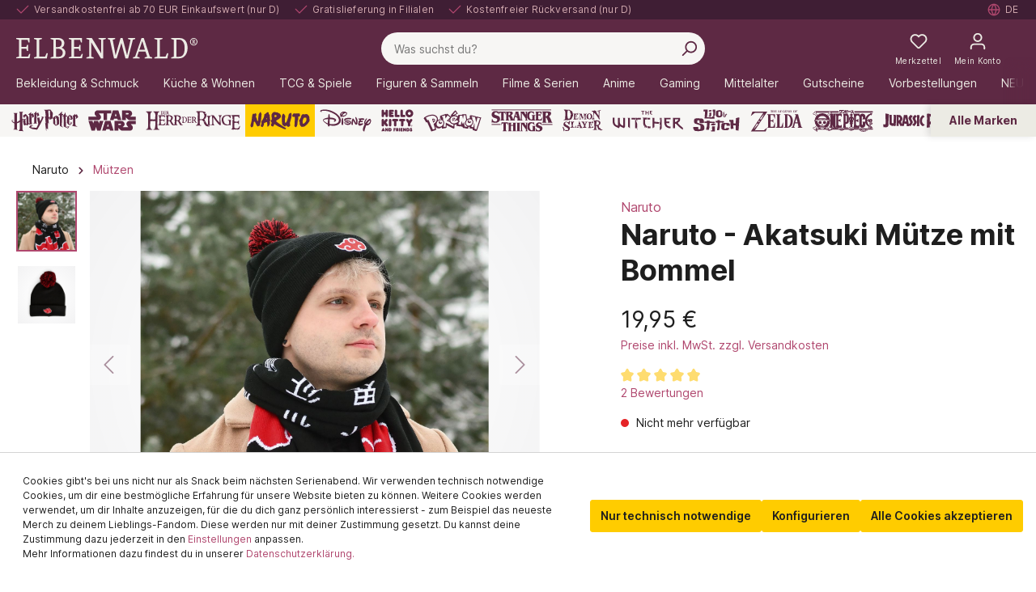

--- FILE ---
content_type: text/html; charset=UTF-8
request_url: https://www.elbenwald.de/naruto/naruto-akatsuki-muetze-mit-bommel
body_size: 112881
content:

<!DOCTYPE html>

<html lang="de-DE"
      itemscope="itemscope"
      itemtype="https://schema.org/WebPage">

                            
    <head>
                
                                    <meta charset="utf-8">
            
                            <meta name="viewport"
                      content="width=device-width, initial-scale=1, shrink-to-fit=no">
            
                            <meta name="author"
                      content="">
                <meta name="robots"
                      content="index,follow">
                <meta name="revisit-after"
                      content="15 days">
                <meta name="keywords"
                      content="">
                <meta name="description"
                      content="Jetzt günstig online kaufen: Naruto - Akatsuki Mütze mit Bommel. Schnelle Lieferung und kostenfreie Rücksendung. Das ist Elbenwald.">
            
                    
                        <meta property="og:type" content="product"/>
        
                    <meta property="og:site_name" content="Elbenwald.de"/>
        
                    <meta property="og:url" content="https://www.elbenwald.de/naruto/naruto-akatsuki-muetze-mit-bommel"/>
        
                                    <meta property="og:title" content="Naruto - Akatsuki Mütze mit Bommel"/>
                    
                                    <meta property="og:description" content="Jetzt günstig online kaufen: Naruto - Akatsuki Mütze mit Bommel. Schnelle Lieferung und kostenfreie Rücksendung. Das ist Elbenwald."/>
                    
                                    <meta property="og:image" content="https://sw6.elbenwald.de/media/a5/c3/9a/1705304303/E1072797_2.jpg"/>
                    
                                    <meta property="product:brand" content="Elbenwald"/>
                    
                                
            <meta property="product:price:amount"
                  content="19.95"/>
            <meta property="product:price:currency"
                  content="EUR"/>
        
                    <meta property="product:product_link" content="https://www.elbenwald.de/naruto/naruto-akatsuki-muetze-mit-bommel"/>
        
                    <meta name="twitter:card" content="product"/>
        
                    <meta name="twitter:site" content="Elbenwald.de"/>
        
                                    <meta property="twitter:title" content="Naruto - Akatsuki Mütze mit Bommel"/>
                    
                                    <meta property="twitter:description" content="Jetzt günstig online kaufen: Naruto - Akatsuki Mütze mit Bommel. Schnelle Lieferung und kostenfreie Rücksendung. Das ist Elbenwald."/>
                    
                                    <meta property="twitter:image" content="https://sw6.elbenwald.de/media/a5/c3/9a/1705304303/E1072797_2.jpg"/>
                        
                            <meta itemprop="copyrightHolder"
                      content="Elbenwald.de">
                <meta itemprop="copyrightYear"
                      content="">
                <meta itemprop="isFamilyFriendly"
                      content="true">
                <meta itemprop="image"
                      content="https://sw6.elbenwald.de/media/74/20/12/1631803988/elbenwald-logo.png">
            


                                            <link rel="alternate" hreflang="es-ES" href="https://www.elbenwald.es/naruto/naruto-gorro-akatsuki-con-pompon" />
                            <link rel="alternate" hreflang="pl-PL" href="https://www.elbenwald.pl/naruto/naruto-czapka-akatsuki-z-pomponem" />
                            <link rel="alternate" hreflang="sv-SE" href="https://www.elbenwald.se/naruto/naruto-akatsuki-moessa-med-tofs" />
                                        <link rel="alternate" hreflang="en-GB" href="https://www.elbenwald.com/naruto/naruto-akatsuki-hat-with-pom-pom" />
                            <link rel="alternate" hreflang="x-default" href="https://www.elbenwald.de/naruto/naruto-akatsuki-muetze-mit-bommel" />
                            <link rel="alternate" hreflang="de-DE" href="https://www.elbenwald.de/naruto/naruto-akatsuki-muetze-mit-bommel" />
                                        <link rel="alternate" hreflang="nl-NL" href="https://www.elbenwald.nl/naruto/naruto-akatsuki-muts-met-pompon" />
                                                    <link rel="alternate" hreflang="it-IT" href="https://www.elbenwald.it/naruto/naruto-cappello-akatsuki-con-pompon" />
                            <link rel="alternate" hreflang="fr-FR" href="https://www.elbenwald.fr/naruto/naruto-bonnet-akatsuki-avec-pompon" />
                                

                
            


            <link rel="shortcut icon" sizes="32x32"
            href="https://sw6.elbenwald.de/media/a7/82/63/1632406733/favicon.png">

                                <link rel="apple-touch-icon"
                  sizes="180x180"
                  href="https://sw6.elbenwald.de/media/3b/f4/c5/1631804057/elbenwald-app-icon.png">
                    
                    <link rel="canonical" href="https://www.elbenwald.de/naruto/naruto-akatsuki-muetze-mit-bommel" />
    
                    <title>Naruto - Akatsuki Mütze mit Bommel | Elbenwald</title>
    
                                                                                        <link rel="stylesheet"
                      href="https://sw6.elbenwald.de/theme/a6b84d50f56bb778fd88a6488a1f26b6/css/all.css?1765183426">
                                    
    <style type="text/css">
                                                            .bonus-system-redeem-points-container, .bonus-system-points-container,.bonus-system-points-header-container, .bonus-system-get-points-container  {
                background-color: #fbf5db !important;
            }
            .badge-bonus-product {
                                    color: #ffffff !important;
                                background-color: #fbf5db !important;
            }
            .sidebar-bonus-header {
                background-color: #fbf5db !important;
            }
        
        .bonus-brand {
                            background-color: #f1c40f !important;
                                        color: #ffffff !important;
                    }
                    .bonus-text {
                color: #ae8e0a !important;
            }
            .sidebar-bonus-header {
                color: #ae8e0a !important;
            }
            .bonus-system-points-header-container .bonus-text .nav-link.dropdown-toggle {
                color: #ae8e0a !important;
            }
            .bonus-system-account-left-menu .sidebar-bonus-header .bonus-you-have {
                color: #ae8e0a !important;
            }
            .bonus-system-account-left-menu .sidebar-bonus-header .bonus-you-have-points {
                color: #ae8e0a !important;
            }
            .bonus-system-points-header-container .bonus-text .nav-link.without-dropdown-toggle {
                color: #ae8e0a !important;
            }
                        .bonus-slider-container .noUi-horizontal .noUi-handle {
            background-color: #f1c40f !important;
        }
            </style>


        

        
                
    


                        <script>
        window.features = {"V6_5_0_0":true,"v6.5.0.0":true,"V6_6_0_0":false,"v6.6.0.0":false,"V6_7_0_0":false,"v6.7.0.0":false,"VUE3":false,"vue3":false,"JOIN_FILTER":false,"join.filter":false,"MEDIA_PATH":false,"media.path":false,"ES_MULTILINGUAL_INDEX":false,"es.multilingual.index":false,"STOCK_HANDLING":false,"stock.handling":false,"ASYNC_THEME_COMPILATION":false,"async.theme.compilation":false,"FEATURE_SWAGCMSEXTENSIONS_1":true,"feature.swagcmsextensions.1":true,"FEATURE_SWAGCMSEXTENSIONS_2":true,"feature.swagcmsextensions.2":true,"FEATURE_SWAGCMSEXTENSIONS_8":true,"feature.swagcmsextensions.8":true,"FEATURE_SWAGCMSEXTENSIONS_63":true,"feature.swagcmsextensions.63":true};
    </script>
        
                        
            
            <script>
            window.dataLayer = window.dataLayer || [];
            function gtag() { 
                dataLayer.push(arguments);
                dataLayer.push({ ecommerce: null });
                dataLayer.push({"event":"view_item","ecommerce":{"currency":"EUR","value":19.95,"items":[{"item_name":"Naruto - Akatsuki M\u00fctze mit Bommel","item_id":"E1072797","price":19.95,"index":0,"item_list_name":"Category","quantity":1,"item_category":"M\u00fctzen","item_list_id":"1bc3d30dc1cc4371ba50b95e7e003445","item_brand":"Elbenwald"}]}});
                var google_tag_params = {"ecomm_pagetype":"product","ecomm_pcat":["M\u00fctzen"],"ecomm_prodid":"E1072797","ecomm_pname":"Naruto - Akatsuki M\u00fctze mit Bommel","ecomm_pvalue":19.95,"ecomm_totalvalue":19.95}
                dataLayer.push ({
                    'event':'remarketingTriggered',
                    'google_tag_params': window.google_tag_params
                });     
            }
            
        </script>
    
                            <script>
        const analyticsStorageEnabled = document.cookie.split(';').some((item) => item.trim().includes('dtgsAllowGtmTracking=1'));
        const adsEnabled = document.cookie.split(';').some((item) => item.trim().includes('dtgsAllowAdsTracking=1'));

        if (!analyticsStorageEnabled && !adsEnabled) {
            dataLayer = window.dataLayer || [];
            // Clear the previous ecommerce object
            dataLayer.push({ ecommerce: null });
            // Push regular datalayer
            dataLayer.push({"pageTitle":"Naruto - Akatsuki M\u00fctze mit Bommel | Elbenwald","pageSubCategory":"","pageCategoryID":"","pageSubCategoryID":"","pageCountryCode":"de-DE","pageLanguageCode":"Deutsch","pageVersion":1,"pageTestVariation":"1","pageValue":1,"pageAttributes":"1","pageCategory":"Product","productID":"de3de3752b2743209a033af4fee43385","productName":"Naruto - Akatsuki M\u00fctze mit Bommel","productPrice":"19.95","productEAN":"","productSku":"E1072797","productManufacturerNumber":"","productCategory":"M\u00fctzen","productCategoryID":"1bc3d30dc1cc4371ba50b95e7e003445","productCurrency":"EUR","visitorLoginState":"Logged Out","visitorType":"NOT LOGGED IN","visitorLifetimeValue":0,"visitorExistingCustomer":"No"});
                        // Push new GA4 tags
            dataLayer.push({"event":"view_item","ecommerce":{"currency":"EUR","value":19.95,"items":[{"item_name":"Naruto - Akatsuki M\u00fctze mit Bommel","item_id":"E1072797","price":19.95,"index":0,"item_list_name":"Category","quantity":1,"item_category":"M\u00fctzen","item_list_id":"1bc3d30dc1cc4371ba50b95e7e003445","item_brand":"Elbenwald"}]}});
                                        var google_tag_params = {"ecomm_pagetype":"product","ecomm_pcat":["M\u00fctzen"],"ecomm_prodid":"E1072797","ecomm_pname":"Naruto - Akatsuki M\u00fctze mit Bommel","ecomm_pvalue":19.95,"ecomm_totalvalue":19.95}
                dataLayer.push ({
                    'event':'remarketingTriggered',
                    'google_tag_params': window.google_tag_params
                });
                                }
    </script>
            
                        
                            <script>(function(w,d,s,l,i){w[l]=w[l]||[];w[l].push({'gtm.start':
                            new Date().getTime(),event:'gtm.js'});var f=d.getElementsByTagName(s)[0],
                        j=d.createElement(s),dl=l!='dataLayer'?'&l='+l:'';j.async=true;j.src=
                        'https://www.googletagmanager.com/gtm.js?id='+i+dl;f.parentNode.insertBefore(j,f);
                    })(window,document,'script','dataLayer','GTM-M3T3KF9');</script>
                        
                                        



            <script>
            window.mediameetsFacebookPixelData = new Map();
        </script>
    

    

            <script>
            window.ewCountry = "2d9d53e8864e44d385b6fd1dd0ef411c";
        </script>
    
    <link rel="preconnect" href="https://cdnjs.cloudflare.com" />
    <link rel="preconnect" href="https://whitesw6.elbenwald.de" />
    <link rel="preconnect" href="https://sw6.elbenwald.de" >
    <link rel="preconnect" href="https://cdn.findologic.com" >
    <link rel="dns-prefetch" href="https://sw6.elbenwald.de" >
    <link rel="dns-prefetch" href="https://whitesw6.elbenwald.de" />
    <link rel="dns-prefetch" href="https://cdnjs.cloudflare.com" />
    <link rel="dns-prefetch" href="https://cdn.findologic.com" >

    
                                
                <script type="text/javascript" src='https://www.google.com/recaptcha/api.js?render=6Le9mpwbAAAAAC4brcDkCecL0KHDcxvMs2IZeAwA' defer></script>
        <script>
                                        window.googleReCaptchaV3Active = true;
                    </script>
            

    
                    
            <script>
            window.zeobvContextToken = "mnhus84sjSxqfrYKFqAwlqCsv29JGGXq";
            window.zeobvAccessToken = "SWSCR37BGWC5XTJMFD9IL_QQPG";
        </script>
    
                                    <script>
                    window.useDefaultCookieConsent = true;
                </script>
                    
                                            <script>
                window.activeNavigationId = '1bc3d30dc1cc4371ba50b95e7e003445';
                window.router = {
                    'frontend.cart.offcanvas': '/checkout/offcanvas',
                    'frontend.cookie.offcanvas': '/cookie/offcanvas',
                    'frontend.checkout.finish.page': '/checkout/finish',
                    'frontend.checkout.info': '/widgets/checkout/info',
                    'frontend.menu.offcanvas': '/widgets/menu/offcanvas',
                    'frontend.cms.page': '/widgets/cms',
                    'frontend.cms.navigation.page': '/widgets/cms/navigation',
                    'frontend.account.addressbook': '/widgets/account/address-book',
                    'frontend.country.country-data': '/country/country-state-data',
                    'frontend.app-system.generate-token': '/app-system/Placeholder/generate-token',
                    };
                window.salesChannelId = 'b196652240584b6d8320a73a597347e1';
            </script>
        

        
    <script>
        window.router['widgets.swag.cmsExtensions.quickview'] = '/swag/cms-extensions/quickview';
        window.router['widgets.swag.cmsExtensions.quickview.variant'] = '/swag/cms-extensions/quickview/variant';
    </script>

    <script>
        window.router['widgets.dvsn.affiliate.set-partner-code'] = '/widgets/dvsn/affiliate/set-partner-code?code=___xxx___';
    </script>


    <script>
        window.router['frontend.product.review.translate'] = '/translate-review';
    </script>

                                <script>
                
                window.breakpoints = {"xs":0,"sm":576,"md":768,"lg":992,"xl":1200};
            </script>
        
        
                    <script src="https://sw6.elbenwald.de/bundles/netzpgallery6/jquery-3.5.1.slim.min.js?1752671324"></script>

                            <script>
                window.themeAssetsPublicPath = 'https://sw6.elbenwald.de/theme/5d92b93a4eba4b0ba9d7820bc41ab4e4/assets/';
            </script>
        
        
                                                                                                <script type="text/javascript" src="https://sw6.elbenwald.de/theme/a6b84d50f56bb778fd88a6488a1f26b6/js/all.js?1765183426" defer></script>
                                                        

    
    
    

    
        
        
        
    
        
                            

                                
    <script>
        window.mollie_javascript_use_shopware = '0'
    </script>

            <script type="text/javascript" src="https://sw6.elbenwald.de/bundles/molliepayments/mollie-payments.js?1737363907" defer></script>
    

    </head>

    <body class="is-ctl-product is-act-index">

            
                
                
                            <noscript class="noscript-main">
                
    <div role="alert"
         class="alert alert-info alert-has-icon">
                                                                        
                                                                                <span class="icon icon-info"><svg aria-hidden="true" focusable="false" xmlns="http://www.w3.org/2000/svg" xmlns:xlink="http://www.w3.org/1999/xlink" width="24" height="24" viewBox="0 0 24 24"><defs><path d="M12 7c.5523 0 1 .4477 1 1s-.4477 1-1 1-1-.4477-1-1 .4477-1 1-1zm1 9c0 .5523-.4477 1-1 1s-1-.4477-1-1v-5c0-.5523.4477-1 1-1s1 .4477 1 1v5zm11-4c0 6.6274-5.3726 12-12 12S0 18.6274 0 12 5.3726 0 12 0s12 5.3726 12 12zM12 2C6.4772 2 2 6.4772 2 12s4.4772 10 10 10 10-4.4772 10-10S17.5228 2 12 2z" id="icons-default-info" /></defs><use xlink:href="#icons-default-info" fill="#758CA3" fill-rule="evenodd" /></svg>
        </span>                                                    
                                    
                    <div class="alert-content-container">
                                                    
                                    <div class="alert-content">
                                                    Um unseren Shop in vollem Umfang nutzen zu können, empfehlen wir, Javascript in deinem Browser zu aktivieren.
                                            </div>
                
                                                                </div>
            </div>
            </noscript>
        
    
    <!-- Google Tag Manager Noscript -->
            <noscript class="noscript-gtm">
            <iframe src="https://www.googletagmanager.com/ns.html?id=GTM-M3T3KF9"
                    height="0"
                    width="0"
                    style="display:none;visibility:hidden">
            </iframe>
        </noscript>
        <!-- End Google Tag Manager Noscript -->

            <header class="header-main" role="banner">
                        <nav class="skip-link-top-bar-container" aria-label="Direktnavigation">
        <a href="#content-main" class="btn btn-secondary">Zum Hauptinhalt springen</a>
        <a href="#header-search-input" class="btn btn-secondary">Zur Suche springen</a>       
    </nav>

        <div class="top-bar row d-flex d-lg-flex">
        <div class="top-bar-wrapper">
            <ul class="top-bar-nav-item top-bar-advantages" aria-label="Deine Vorteile">
    <li class="d-none d-lg-inline-flex"><div class="top-bar-list-icon" aria-hidden="true">                            <span class="icon icon-checkmark"> <svg aria-hidden="true" focusable="false" width="24" height="24" viewBox="0 0 24 24"><use href="#icon-checkmark" /></svg>
        </span></div><span class="top-bar-nav-text">Versandkostenfrei ab 70 EUR Einkaufswert (nur D)</span></li>
    <li class="d-none d-lg-inline-flex"><div class="top-bar-list-icon" aria-hidden="true">                            <span class="icon icon-checkmark"> <svg aria-hidden="true" focusable="false" width="24" height="24" viewBox="0 0 24 24"><use href="#icon-checkmark" /></svg>
        </span></div><span class="top-bar-nav-text">Gratislieferung in Filialen</span></li>
    <li class="d-none d-lg-inline-flex"><div class="top-bar-list-icon" aria-hidden="true">                            <span class="icon icon-checkmark"> <svg aria-hidden="true" focusable="false" width="24" height="24" viewBox="0 0 24 24"><use href="#icon-checkmark" /></svg>
        </span></div><span class="top-bar-nav-text">Kostenfreier Rückversand (nur D)</span></li>
      
            <li class="d-inline-flex d-lg-none"><span class="top-bar-nav-text"><a href="/geschenkideen/besondere-anlaesse/valentinstag">5€ Valentinsrabatt &#128149; Code: love ➜</a></span></li>
    </ul>            <nav class="top-bar-nav" aria-label="Sprache und Währung">
                                    
                                                    <div class="top-bar-nav-item top-bar-store" style="display: none;">
            <div class="neti-store-select-menu dropdown">
                            <button class="btn dropdown-toggle top-bar-nav-btn header-actions-btn"
                        type="button"
                        id="storesDropdown-"
                        data-bs-toggle="dropdown"
                        aria-haspopup="true"
                        aria-expanded="false"
                >
                                            <div class="top-bar-list-icon neti-store-select-marker d-inline-block">
                                                        <span class="icon icon-marker"><svg aria-hidden="true" focusable="false" xmlns="http://www.w3.org/2000/svg" xmlns:xlink="http://www.w3.org/1999/xlink" width="24" height="24" viewBox="0 0 24 24"><defs><path d="M12.7685 23.0866a1 1 0 0 1-.1286.1286c-.4245.3534-1.055.2958-1.4084-.1286C5.7438 16.4959 3 11.6798 3 8.638 3 3.8674 7.2293 0 12 0s9 3.8674 9 8.6381c0 3.0417-2.7438 7.8578-8.2315 14.4485zM19 8.638C19 5.0631 15.7595 2 12 2S5 5.0632 5 8.6381c0 2.291 2.3185 6.4766 7 12.2349 4.6815-5.7583 7-9.9438 7-12.2349zM12 11c-1.1046 0-2-.8954-2-2s.8954-2 2-2 2 .8954 2 2-.8954 2-2 2z" id="icons-default-marker" /></defs><use xlink:href="#icons-default-marker" fill="#758CA3" fill-rule="evenodd" /></svg>
        </span>                        </div>
                        <span class="top-bar-nav-text d-none d-lg-inline-block">
                            <span data-store-selection-status="succeeded" style="display: none;">
                                Meine Filiale: <span data-store-name></span>
                            </span>
                            <span data-store-selection-status="missing">
                                Meine Filiale
                            </span>
                        </span>
                                    </button>
            
                            <div class="top-bar-list dropdown-menu dropdown-menu-right"
                     aria-labelledby="storeSelect">

                    <div data-store-selection-status="succeeded" style="display: none;">
                        <div class="selected-store-details">
                                                    </div>
                        <hr />
                        <div class="neti--store-pickup--plugin-container"
                             data-neti-store-search
                             data-neti-store-select
                             data-reload-url="/detail/de3de3752b2743209a033af4fee43385"
                             data-remove-url="https://www.elbenwald.de/StorePickup/unselectStore"
                        >
                            <a class="btn btn-primary neti--store-pickup--button btn-block" data-pickup="trigger-button" href="#">
                                Filiale ändern
                            </a>
                            <br />
                            <a class="neti--store-pickup--button remove-button" data-pickup="remove-button" href="#">
                                Auswahl aufheben
                            </a>

                            <div class="off-canvas--content d-none">
                                                                                                                                    <div class="store-pickup--off-canvas-wrapper">
    <div class="store-pickup--selection-container">
            <div class="h1 neti--store-select--off-canvas-headline">Wähle hier deine Filiale aus</div>
        <div class="position-relative">
            <button @click="onCloseButtonClicked" class="btn btn-light offcanvas-close js-offcanvas-close position-absolute w-auto">
                                            <span class="icon icon-x icon-sm"><svg aria-hidden="true" focusable="false" xmlns="http://www.w3.org/2000/svg" xmlns:xlink="http://www.w3.org/1999/xlink" width="24" height="24" viewBox="0 0 24 24"><defs><path d="m10.5858 12-7.293-7.2929c-.3904-.3905-.3904-1.0237 0-1.4142.3906-.3905 1.0238-.3905 1.4143 0L12 10.5858l7.2929-7.293c.3905-.3904 1.0237-.3904 1.4142 0 .3905.3906.3905 1.0238 0 1.4143L13.4142 12l7.293 7.2929c.3904.3905.3904 1.0237 0 1.4142-.3906.3905-1.0238.3905-1.4143 0L12 13.4142l-7.2929 7.293c-.3905.3904-1.0237.3904-1.4142 0-.3905-.3906-.3905-1.0238 0-1.4143L10.5858 12z" id="icons-default-x" /></defs><use xlink:href="#icons-default-x" fill="#758CA3" fill-rule="evenodd" /></svg>
        </span>            </button>
        </div>

        <div class="store-pickup--map-container" ref="mapContainer">
            <div class="store-pickup--map" ref="map"></div>
        </div>

        <div class="store-pickup--search-container rounded">
            <input type="hidden" ref="productId" value="de3de3752b2743209a033af4fee43385" />
            <input type="hidden" ref="useCart" value="0" />
            <input type="hidden" ref="isServicePartnerMode" value="0" />

                            <div class="store-pickup--search-input input-group" :class="{ 'has-countries': countries.length > 2, 'has-country-filter': storeLocatorConfig.showCountryFilter }">
                                            <div class="dropdown country-select" v-if="countries.length > 2">
                            <button
                                    class="btn dropdown-toggle" type="button" id="dropdownCountries"
                                    data-bs-toggle="dropdown" aria-haspopup="true" aria-expanded="false"
                            >
                                <span class="badge text-bg-primary selected-country" v-if="selectedCountry">
                                    {{ selectedCountry.isoCode }}
                                </span>
                            </button>
                            <div class="dropdown-menu" aria-labelledby="dropdownCountries">
                                <input
                                        v-if="storeLocatorConfig.showCountryFilter"
                                        class="country-filter"
                                        type="text"
                                        placeholder="Suche..."
                                        v-model="countryFilterInput"
                                />

                                <div class="dropdown-item-container">
                                    <a
                                            href="#" class="dropdown-item"
                                            v-for="(country, key) in filteredCountries" :key="key"
                                            @click.prevent="onSelectCountry(country)"
                                    >
                                        <div class="country-iso-code">
                                        <span class="badge text-bg-light">
                                            {{ country.isoCode }}
                                        </span>
                                        </div>
                                        <div class="country-label">
                                            {{ country.label }}
                                        </div>
                                    </a>
                                </div>

                                <div class="no-results" v-if="filteredCountries.length === 0">
                                    Keine Länder gefunden.
                                </div>
                            </div>
                        </div>
                                                                <input
                                type="text"
                                class="form-control"
                                v-model="location"
                                @keyup.enter="doSearch"
                                placeholder="PLZ / Standort"
                                aria-describedby="button-search-pickup"
                        />
                                                                <div class="input-group-append">
                            <button class="btn btn-primary" @click.prevent="doSearch" id="button-search-pickup">
                                Suche
                            </button>
                        </div>
                                    </div>
            
            <a class="neti--store-pickup--button remove-button" href="#" @click.prevent="removeStore">
                Auswahl aufheben
            </a>

            <div class="store--output-note border-bottom" v-if="
            (
                (null === searchResult || searchResult.length > 0)
                && '1' === '1'
                && !isServicePartnerMode
                && !isStoreSelect
            )"
            >
                
    <div role="alert"
         class="alert alert-info alert-has-icon">
                                                                                                                    <span class="icon icon-info"><svg aria-hidden="true" focusable="false" xmlns="http://www.w3.org/2000/svg" xmlns:xlink="http://www.w3.org/1999/xlink" width="24" height="24" viewBox="0 0 24 24"><defs><path d="M12 7c.5523 0 1 .4477 1 1s-.4477 1-1 1-1-.4477-1-1 .4477-1 1-1zm1 9c0 .5523-.4477 1-1 1s-1-.4477-1-1v-5c0-.5523.4477-1 1-1s1 .4477 1 1v5zm11-4c0 6.6274-5.3726 12-12 12S0 18.6274 0 12 5.3726 0 12 0s12 5.3726 12 12zM12 2C6.4772 2 2 6.4772 2 12s4.4772 10 10 10 10-4.4772 10-10S17.5228 2 12 2z" id="icons-default-info" /></defs><use xlink:href="#icons-default-info" fill="#758CA3" fill-rule="evenodd" /></svg>
        </span>                                                    
                                    
                    <div class="alert-content-container">
                                                    
                                    <div class="alert-content">
                                                    Es werden nur Filialen angezeigt, die deine gewünschten Waren verfügbar haben.
                                            </div>
                
                                                                </div>
            </div>
            </div>

            <div class="store--output-note border-bottom" v-if="null !== searchResult && searchResult.length === 0">
                
    <div role="alert"
         class="alert alert-warning alert-has-icon">
                                                                                                                    <span class="icon icon-warning"><svg aria-hidden="true" focusable="false" xmlns="http://www.w3.org/2000/svg" xmlns:xlink="http://www.w3.org/1999/xlink" width="24" height="24" viewBox="0 0 24 24"><defs><path d="m13.7744 1.4124 9.7058 18.6649c.5096.98.1283 2.1875-.8517 2.6971a2 2 0 0 1-.9227.2256H2.2942c-1.1045 0-2-.8954-2-2a2 2 0 0 1 .2256-.9227l9.7058-18.665c.5096-.98 1.7171-1.3613 2.6971-.8517a2 2 0 0 1 .8517.8518zM2.2942 21h19.4116L12 2.335 2.2942 21zM12 17c.5523 0 1 .4477 1 1s-.4477 1-1 1-1-.4477-1-1 .4477-1 1-1zm1-2c0 .5523-.4477 1-1 1s-1-.4477-1-1v-5c0-.5523.4477-1 1-1s1 .4477 1 1v5z" id="icons-default-warning" /></defs><use xlink:href="#icons-default-warning" fill="#758CA3" fill-rule="evenodd" /></svg>
        </span>                                                    
                                    
                    <div class="alert-content-container">
                                                    
                                    <div class="alert-content">
                                                    Es wurden leider keine passenden Filialen gefunden.
                                            </div>
                
                                                                </div>
            </div>
            </div>

            <div class="store--output-note border-bottom" v-if="errorMessage">
                
    <div role="alert"
         class="alert alert-warning alert-has-icon">
                                                                                                                    <span class="icon icon-warning"><svg aria-hidden="true" focusable="false" xmlns="http://www.w3.org/2000/svg" xmlns:xlink="http://www.w3.org/1999/xlink" width="24" height="24" viewBox="0 0 24 24"><defs><path d="m13.7744 1.4124 9.7058 18.6649c.5096.98.1283 2.1875-.8517 2.6971a2 2 0 0 1-.9227.2256H2.2942c-1.1045 0-2-.8954-2-2a2 2 0 0 1 .2256-.9227l9.7058-18.665c.5096-.98 1.7171-1.3613 2.6971-.8517a2 2 0 0 1 .8517.8518zM2.2942 21h19.4116L12 2.335 2.2942 21zM12 17c.5523 0 1 .4477 1 1s-.4477 1-1 1-1-.4477-1-1 .4477-1 1-1zm1-2c0 .5523-.4477 1-1 1s-1-.4477-1-1v-5c0-.5523.4477-1 1-1s1 .4477 1 1v5z" id="icons-default-warning" /></defs><use xlink:href="#icons-default-warning" fill="#758CA3" fill-rule="evenodd" /></svg>
        </span>                                                    
                                    
                    <div class="alert-content-container">
                                                    
                                    <div class="alert-content">
                                                    {{ errorMessage }}
                                            </div>
                
                                                                </div>
            </div>
            </div>

            <div class="store-pickup--search-results" ref="searchResultsContainer" v-if="null !== searchResult && searchResult.length > 0">
                <div
                    class="store-pickup--search-result position-relative border-bottom"
                    :id="'store-pickup--search-result--' + store.id"
                    v-for="(store, key) in searchResult"
                    :key="key"
                    :class="{ featured: store.featured, active: store.id === selectedStoreId }"
                    @click="focusOnMap(store)"
                >
                    <div class="store-pickup--selected-store-icon" v-if="store.id === selectedStoreId">
                                                    <span class="icon icon-bookmark"><svg aria-hidden="true" focusable="false" xmlns="http://www.w3.org/2000/svg" xmlns:xlink="http://www.w3.org/1999/xlink" width="24" height="24" viewBox="0 0 24 24"><defs><path d="M6 2v18.47l4.3346-2.893a3 3 0 0 1 3.3308 0L18 20.47V2H6zM5 0h14c.5523 0 1 .4477 1 1v21.3398c0 .5523-.4477 1-1 1a1 1 0 0 1-.5551-.1683l-5.8898-3.931a1 1 0 0 0-1.1102 0l-5.8898 3.931c-.4593.3066-1.0803.1828-1.3869-.2766A1 1 0 0 1 4 22.3398V1c0-.5523.4477-1 1-1z" id="icons-default-bookmark" /></defs><use xlink:href="#icons-default-bookmark" fill="#758CA3" fill-rule="evenodd" /></svg>
        </span>                    </div>

                    <div class="store-distance badge badge-info value position-absolute">
                        {{ Math.round(store.extensions.neti_store_pickup_distance.distance * 100) / 100 }} {{ store.extensions.neti_store_pickup_distance.unit }}
                    </div>

                    <div class="store-address">
                        <div class="h5">{{ store.label }}</div>
                        {{ store.street }} {{ store.streetNumber }}<br />
                        {{ store.zipCode }} {{ store.city }}<br />
                    </div>

                    <div class="store-availability" v-if="0 == 0 && '1' === '1' && !isServicePartnerMode && !isStoreSelect">
                        <template v-if="'general' === 'general'">
                            Verfügbar
                        </template>
                        <template v-else-if="0 == 1 && 0 < getBuildToOrder(store)">
                            Immer verfügbar
                        </template>
                        <template v-else>
                            Bestand: {{ getAvailableStock(store) }}
                        </template>
                    </div>

                    <store-availability-time
                        v-if="storePickupConfig.considerStock && false === isServicePartnerMode && false === isStoreSelect"
                        :use-cart="0"
                        :times="getAvailabilityTimes(store)"
                        :store="store"
                    ></store-availability-time>

                    <div class="button-group d-flex flex-row mt-3">
                        <button class="btn btn-secondary" disabled v-if="store.id === selectedStoreId">
                            Ausgewählt
                        </button>
                        <button class="btn btn-secondary" @click.stop @click="selectStore(store)" v-else>
                            Auswählen
                        </button>
                        <button class="btn btn-secondary ml-1" v-if="store.translated.openingTimes || hasBusinessHours(store)" @click.stop @click="toggleOpeningTimes(store)">
                            Öffnungszeiten
                        </button>
                    </div>

                    <div class="store-opening-times mt-3" v-if="visibleOpeningTimes[store.id]">
                        <template v-if="hasBusinessHours(store)">
                            <br />
                            <div v-if="isDifferentTimeZone(store)">
                                
    <div role="alert"
         class="alert alert-info alert-has-icon">
                                                                                                                    <span class="icon icon-info"><svg aria-hidden="true" focusable="false" xmlns="http://www.w3.org/2000/svg" xmlns:xlink="http://www.w3.org/1999/xlink" width="24" height="24" viewBox="0 0 24 24"><defs><path d="M12 7c.5523 0 1 .4477 1 1s-.4477 1-1 1-1-.4477-1-1 .4477-1 1-1zm1 9c0 .5523-.4477 1-1 1s-1-.4477-1-1v-5c0-.5523.4477-1 1-1s1 .4477 1 1v5zm11-4c0 6.6274-5.3726 12-12 12S0 18.6274 0 12 5.3726 0 12 0s12 5.3726 12 12zM12 2C6.4772 2 2 6.4772 2 12s4.4772 10 10 10 10-4.4772 10-10S17.5228 2 12 2z" id="icons-default-info" /></defs><use xlink:href="#icons-default-info" fill="#758CA3" fill-rule="evenodd" /></svg>
        </span>                                                    
                                    
                    <div class="alert-content-container">
                                                    
                                    <div class="alert-content">
                                                    Die Öffnungszeiten werden in der Zeitzone der Filiale({{ store.timezone }}) angezeigt. Sie haben eine andere Zeitzone().
                                            </div>
                
                                                                </div>
            </div>
                            </div>
                            <div class="buiness-hours-week">
                                <dl v-for="weekDay in store.extensions.storeBusinessHours.weekDays" class="row mb-1 justify-content-end">
                                    <template v-if="store.extensions.storeBusinessHours.businessHours[weekDay.id]">
                                        <dt class="col-4">{{ weekDay.translated.name }}:</dt>
                                        <dd v-for="businessHour in store.extensions.storeBusinessHours.businessHours[weekDay.id]" class="col-8 mb-0">
                                            {{ formatTime(businessHour.businessHour.start) }} - {{ formatTime(businessHour.businessHour.end) }}
                                        </dd>
                                    </template>
                                </dl>
                            </div>
                        </template>
                        <tempalte v-else-if="store.translated.openingTimes">
                            <strong>
                                Öffnungszeiten:
                            </strong>
                            <div v-html="formatOpeningTimes(store.translated.openingTimes)">
                            </div>
                        </tempalte>
                    </div>
                </div>

                <nav aria-label="pagination" class="pagination-nav" v-if="pagination.total > pagination.limit">
                    <ul class="pagination justify-content-center my-3">
                        <li class="page-item" :class="{ disabled: pagination.page === 1 }">
                            <button class="page-link" tabindex="-1" aria-disabled="true" @click="prevPage" :disabled="pagination.page === 1">
                                                            <span class="icon icon-arrow-medium-left icon-fluid"><svg aria-hidden="true" focusable="false" xmlns="http://www.w3.org/2000/svg" xmlns:xlink="http://www.w3.org/1999/xlink" width="16" height="16" viewBox="0 0 16 16"><defs><path id="icons-solid-arrow-medium-left" d="M4.7071 5.2929c-.3905-.3905-1.0237-.3905-1.4142 0-.3905.3905-.3905 1.0237 0 1.4142l4 4c.3905.3905 1.0237.3905 1.4142 0l4-4c.3905-.3905.3905-1.0237 0-1.4142-.3905-.3905-1.0237-.3905-1.4142 0L8 8.5858l-3.2929-3.293z" /></defs><use transform="matrix(0 -1 -1 0 16 16)" xlink:href="#icons-solid-arrow-medium-left" fill="#758CA3" fill-rule="evenodd" /></svg>
        </span>                            </button>
                        </li>

                        <li class="page-item" aria-current="page">
                            <span class="page-link">Seite {{ pagination.page }} von {{ pagination.pageCount }}</span>
                        </li>

                        <li class="page-item" :class="{ disabled: pagination.page >= pagination.pageCount }">
                            <button class="page-link" @click="nextPage" :disabled="pagination.page >= pagination.pageCount">
                                                            <span class="icon icon-arrow-medium-right icon-fluid"><svg aria-hidden="true" focusable="false" xmlns="http://www.w3.org/2000/svg" xmlns:xlink="http://www.w3.org/1999/xlink" width="16" height="16" viewBox="0 0 16 16"><defs><path id="icons-solid-arrow-medium-right" d="M4.7071 5.2929c-.3905-.3905-1.0237-.3905-1.4142 0-.3905.3905-.3905 1.0237 0 1.4142l4 4c.3905.3905 1.0237.3905 1.4142 0l4-4c.3905-.3905.3905-1.0237 0-1.4142-.3905-.3905-1.0237-.3905-1.4142 0L8 8.5858l-3.2929-3.293z" /></defs><use transform="rotate(-90 8 8)" xlink:href="#icons-solid-arrow-medium-right" fill="#758CA3" fill-rule="evenodd" /></svg>
        </span>                            </button>
                        </li>
                    </ul>
                </nav>
            </div>
        </div>
    </div>
</div>                            </div>

                            <script type="text/x-template" id="neti-store-pickup-info-window">
                                    <div class="neti-store-locator-info-window">
        <template v-if="store.country && store.country.iso == 'GB'">
            <strong>{{ store.label }}</strong><br />
            {{ store.streetNumber }} {{ store.street }}<br />
            {{ store.city }}<br />
            <template v-if="store.countryState">
                {{ store.countryState.translated.name }}<br />
            </template>
            {{ store.zipCode }}<br />
            <template v-if="store.country">
                {{ store.country.name }}<br />
            </template>
        </template>

        <template v-else>
            <strong>{{ store.label }}</strong><br />
            {{ store.street }} {{ store.streetNumber }}<br />
            {{ store.zipCode }} {{ store.city }}<br />
            <template v-if="store.country">
                {{ store.country.name }}<br />
            </template>
        </template>
        <br />
        <template v-if="store.phone">
            <strong>Tel.</strong>
            <a :href="'tel:' + store.phone">
                {{ store.phone }}
            </a>
            <br />
        </template>
        <template v-if="store.fax">
            <strong>Fax.</strong>
            {{ store.fax }}
            <br />
        </template>

                    <template v-if="config.showOpeningTimesOnMarkerWindow">
                <template v-if="hasBusinessHours">
                    <br />
                    <div v-if="isStoreOpen" class="font-weight-bold text-success mb-1">
                        Geöffnet
                    </div>
                    <div v-else-if="store.extensions.storeBusinessHours.businessHours.length > 0" class="text-danger">
                        Geschlossen
                    </div>
                    <div class="buiness-hours-week">
                        <dl v-for="weekDay in weekDays" class="row mb-1 justify-content-end">
                            <template v-if="businessHours[weekDay.id]">
                                <dt class="col-5">{{ weekDay.translated.name }}:</dt>
                                <dd v-for="businessHour in businessHours[weekDay.id]" class="col-7 mb-0">
                                    {{ formatTime(businessHour.businessHour.start) }} - {{ formatTime(businessHour.businessHour.end) }}
                                </dd>
                            </template>
                        </dl>
                    </div>
                </template>
                <template v-else-if="formattedOpeningTimes">
                    <br />
                    <div class="opening-times">
                        <strong>
                            Öffnungszeiten
                        </strong>
                        <div v-html="formattedOpeningTimes"></div>
                    </div>
                </template>
            </template>
            </div>
                            </script>
                        </div>
                    </div>

                    <div data-store-selection-status="missing">
                        <div class="h4">Filiale finden</div>
                        <div class="neti--store-pickup--plugin-container"
                             data-neti-store-search
                             data-neti-store-select
                             data-reload-url="/detail/de3de3752b2743209a033af4fee43385"
                             data-remove-url="https://www.elbenwald.de/StorePickup/unselectStore"
                        >
                            <div class="form-group">
                                <input class="form-control" type="text" name="store-select--location" placeholder="PLZ / Ort" />
                            </div>
                            <a class="btn btn-primary neti--store-pickup--button btn-block" data-pickup="trigger-button" href="#">
                                Filiale ändern
                            </a>

                            <div class="off-canvas--content d-none">
                                <div class="store-pickup--off-canvas-wrapper">
    <div class="store-pickup--selection-container">
            <div class="h1 neti--store-select--off-canvas-headline">Wähle hier deine Filiale aus</div>
        <div class="position-relative">
            <button @click="onCloseButtonClicked" class="btn btn-light offcanvas-close js-offcanvas-close position-absolute w-auto">
                                            <span class="icon icon-x icon-sm"><svg aria-hidden="true" focusable="false" xmlns="http://www.w3.org/2000/svg" xmlns:xlink="http://www.w3.org/1999/xlink" width="24" height="24" viewBox="0 0 24 24"><defs><path d="m10.5858 12-7.293-7.2929c-.3904-.3905-.3904-1.0237 0-1.4142.3906-.3905 1.0238-.3905 1.4143 0L12 10.5858l7.2929-7.293c.3905-.3904 1.0237-.3904 1.4142 0 .3905.3906.3905 1.0238 0 1.4143L13.4142 12l7.293 7.2929c.3904.3905.3904 1.0237 0 1.4142-.3906.3905-1.0238.3905-1.4143 0L12 13.4142l-7.2929 7.293c-.3905.3904-1.0237.3904-1.4142 0-.3905-.3906-.3905-1.0238 0-1.4143L10.5858 12z" id="icons-default-x" /></defs><use xlink:href="#icons-default-x" fill="#758CA3" fill-rule="evenodd" /></svg>
        </span>            </button>
        </div>

        <div class="store-pickup--map-container" ref="mapContainer">
            <div class="store-pickup--map" ref="map"></div>
        </div>

        <div class="store-pickup--search-container rounded">
            <input type="hidden" ref="productId" value="de3de3752b2743209a033af4fee43385" />
            <input type="hidden" ref="useCart" value="0" />
            <input type="hidden" ref="isServicePartnerMode" value="0" />

                            <div class="store-pickup--search-input input-group" :class="{ 'has-countries': countries.length > 2, 'has-country-filter': storeLocatorConfig.showCountryFilter }">
                                            <div class="dropdown country-select" v-if="countries.length > 2">
                            <button
                                    class="btn dropdown-toggle" type="button" id="dropdownCountries"
                                    data-bs-toggle="dropdown" aria-haspopup="true" aria-expanded="false"
                            >
                                <span class="badge text-bg-primary selected-country" v-if="selectedCountry">
                                    {{ selectedCountry.isoCode }}
                                </span>
                            </button>
                            <div class="dropdown-menu" aria-labelledby="dropdownCountries">
                                <input
                                        v-if="storeLocatorConfig.showCountryFilter"
                                        class="country-filter"
                                        type="text"
                                        placeholder="Suche..."
                                        v-model="countryFilterInput"
                                />

                                <div class="dropdown-item-container">
                                    <a
                                            href="#" class="dropdown-item"
                                            v-for="(country, key) in filteredCountries" :key="key"
                                            @click.prevent="onSelectCountry(country)"
                                    >
                                        <div class="country-iso-code">
                                        <span class="badge text-bg-light">
                                            {{ country.isoCode }}
                                        </span>
                                        </div>
                                        <div class="country-label">
                                            {{ country.label }}
                                        </div>
                                    </a>
                                </div>

                                <div class="no-results" v-if="filteredCountries.length === 0">
                                    Keine Länder gefunden.
                                </div>
                            </div>
                        </div>
                                                                <input
                                type="text"
                                class="form-control"
                                v-model="location"
                                @keyup.enter="doSearch"
                                placeholder="PLZ / Standort"
                                aria-describedby="button-search-pickup"
                        />
                                                                <div class="input-group-append">
                            <button class="btn btn-primary" @click.prevent="doSearch" id="button-search-pickup">
                                Suche
                            </button>
                        </div>
                                    </div>
            
            <a class="neti--store-pickup--button remove-button" href="#" @click.prevent="removeStore">
                Auswahl aufheben
            </a>

            <div class="store--output-note border-bottom" v-if="
            (
                (null === searchResult || searchResult.length > 0)
                && '1' === '1'
                && !isServicePartnerMode
                && !isStoreSelect
            )"
            >
                
    <div role="alert"
         class="alert alert-info alert-has-icon">
                                                                                                                    <span class="icon icon-info"><svg aria-hidden="true" focusable="false" xmlns="http://www.w3.org/2000/svg" xmlns:xlink="http://www.w3.org/1999/xlink" width="24" height="24" viewBox="0 0 24 24"><defs><path d="M12 7c.5523 0 1 .4477 1 1s-.4477 1-1 1-1-.4477-1-1 .4477-1 1-1zm1 9c0 .5523-.4477 1-1 1s-1-.4477-1-1v-5c0-.5523.4477-1 1-1s1 .4477 1 1v5zm11-4c0 6.6274-5.3726 12-12 12S0 18.6274 0 12 5.3726 0 12 0s12 5.3726 12 12zM12 2C6.4772 2 2 6.4772 2 12s4.4772 10 10 10 10-4.4772 10-10S17.5228 2 12 2z" id="icons-default-info" /></defs><use xlink:href="#icons-default-info" fill="#758CA3" fill-rule="evenodd" /></svg>
        </span>                                                    
                                    
                    <div class="alert-content-container">
                                                    
                                    <div class="alert-content">
                                                    Es werden nur Filialen angezeigt, die deine gewünschten Waren verfügbar haben.
                                            </div>
                
                                                                </div>
            </div>
            </div>

            <div class="store--output-note border-bottom" v-if="null !== searchResult && searchResult.length === 0">
                
    <div role="alert"
         class="alert alert-warning alert-has-icon">
                                                                                                                    <span class="icon icon-warning"><svg aria-hidden="true" focusable="false" xmlns="http://www.w3.org/2000/svg" xmlns:xlink="http://www.w3.org/1999/xlink" width="24" height="24" viewBox="0 0 24 24"><defs><path d="m13.7744 1.4124 9.7058 18.6649c.5096.98.1283 2.1875-.8517 2.6971a2 2 0 0 1-.9227.2256H2.2942c-1.1045 0-2-.8954-2-2a2 2 0 0 1 .2256-.9227l9.7058-18.665c.5096-.98 1.7171-1.3613 2.6971-.8517a2 2 0 0 1 .8517.8518zM2.2942 21h19.4116L12 2.335 2.2942 21zM12 17c.5523 0 1 .4477 1 1s-.4477 1-1 1-1-.4477-1-1 .4477-1 1-1zm1-2c0 .5523-.4477 1-1 1s-1-.4477-1-1v-5c0-.5523.4477-1 1-1s1 .4477 1 1v5z" id="icons-default-warning" /></defs><use xlink:href="#icons-default-warning" fill="#758CA3" fill-rule="evenodd" /></svg>
        </span>                                                    
                                    
                    <div class="alert-content-container">
                                                    
                                    <div class="alert-content">
                                                    Es wurden leider keine passenden Filialen gefunden.
                                            </div>
                
                                                                </div>
            </div>
            </div>

            <div class="store--output-note border-bottom" v-if="errorMessage">
                
    <div role="alert"
         class="alert alert-warning alert-has-icon">
                                                                                                                    <span class="icon icon-warning"><svg aria-hidden="true" focusable="false" xmlns="http://www.w3.org/2000/svg" xmlns:xlink="http://www.w3.org/1999/xlink" width="24" height="24" viewBox="0 0 24 24"><defs><path d="m13.7744 1.4124 9.7058 18.6649c.5096.98.1283 2.1875-.8517 2.6971a2 2 0 0 1-.9227.2256H2.2942c-1.1045 0-2-.8954-2-2a2 2 0 0 1 .2256-.9227l9.7058-18.665c.5096-.98 1.7171-1.3613 2.6971-.8517a2 2 0 0 1 .8517.8518zM2.2942 21h19.4116L12 2.335 2.2942 21zM12 17c.5523 0 1 .4477 1 1s-.4477 1-1 1-1-.4477-1-1 .4477-1 1-1zm1-2c0 .5523-.4477 1-1 1s-1-.4477-1-1v-5c0-.5523.4477-1 1-1s1 .4477 1 1v5z" id="icons-default-warning" /></defs><use xlink:href="#icons-default-warning" fill="#758CA3" fill-rule="evenodd" /></svg>
        </span>                                                    
                                    
                    <div class="alert-content-container">
                                                    
                                    <div class="alert-content">
                                                    {{ errorMessage }}
                                            </div>
                
                                                                </div>
            </div>
            </div>

            <div class="store-pickup--search-results" ref="searchResultsContainer" v-if="null !== searchResult && searchResult.length > 0">
                <div
                    class="store-pickup--search-result position-relative border-bottom"
                    :id="'store-pickup--search-result--' + store.id"
                    v-for="(store, key) in searchResult"
                    :key="key"
                    :class="{ featured: store.featured, active: store.id === selectedStoreId }"
                    @click="focusOnMap(store)"
                >
                    <div class="store-pickup--selected-store-icon" v-if="store.id === selectedStoreId">
                                                    <span class="icon icon-bookmark"><svg aria-hidden="true" focusable="false" xmlns="http://www.w3.org/2000/svg" xmlns:xlink="http://www.w3.org/1999/xlink" width="24" height="24" viewBox="0 0 24 24"><defs><path d="M6 2v18.47l4.3346-2.893a3 3 0 0 1 3.3308 0L18 20.47V2H6zM5 0h14c.5523 0 1 .4477 1 1v21.3398c0 .5523-.4477 1-1 1a1 1 0 0 1-.5551-.1683l-5.8898-3.931a1 1 0 0 0-1.1102 0l-5.8898 3.931c-.4593.3066-1.0803.1828-1.3869-.2766A1 1 0 0 1 4 22.3398V1c0-.5523.4477-1 1-1z" id="icons-default-bookmark" /></defs><use xlink:href="#icons-default-bookmark" fill="#758CA3" fill-rule="evenodd" /></svg>
        </span>                    </div>

                    <div class="store-distance badge badge-info value position-absolute">
                        {{ Math.round(store.extensions.neti_store_pickup_distance.distance * 100) / 100 }} {{ store.extensions.neti_store_pickup_distance.unit }}
                    </div>

                    <div class="store-address">
                        <div class="h5">{{ store.label }}</div>
                        {{ store.street }} {{ store.streetNumber }}<br />
                        {{ store.zipCode }} {{ store.city }}<br />
                    </div>

                    <div class="store-availability" v-if="0 == 0 && '1' === '1' && !isServicePartnerMode && !isStoreSelect">
                        <template v-if="'general' === 'general'">
                            Verfügbar
                        </template>
                        <template v-else-if="0 == 1 && 0 < getBuildToOrder(store)">
                            Immer verfügbar
                        </template>
                        <template v-else>
                            Bestand: {{ getAvailableStock(store) }}
                        </template>
                    </div>

                    <store-availability-time
                        v-if="storePickupConfig.considerStock && false === isServicePartnerMode && false === isStoreSelect"
                        :use-cart="0"
                        :times="getAvailabilityTimes(store)"
                        :store="store"
                    ></store-availability-time>

                    <div class="button-group d-flex flex-row mt-3">
                        <button class="btn btn-secondary" disabled v-if="store.id === selectedStoreId">
                            Ausgewählt
                        </button>
                        <button class="btn btn-secondary" @click.stop @click="selectStore(store)" v-else>
                            Auswählen
                        </button>
                        <button class="btn btn-secondary ml-1" v-if="store.translated.openingTimes || hasBusinessHours(store)" @click.stop @click="toggleOpeningTimes(store)">
                            Öffnungszeiten
                        </button>
                    </div>

                    <div class="store-opening-times mt-3" v-if="visibleOpeningTimes[store.id]">
                        <template v-if="hasBusinessHours(store)">
                            <br />
                            <div v-if="isDifferentTimeZone(store)">
                                
    <div role="alert"
         class="alert alert-info alert-has-icon">
                                                                                                                    <span class="icon icon-info"><svg aria-hidden="true" focusable="false" xmlns="http://www.w3.org/2000/svg" xmlns:xlink="http://www.w3.org/1999/xlink" width="24" height="24" viewBox="0 0 24 24"><defs><path d="M12 7c.5523 0 1 .4477 1 1s-.4477 1-1 1-1-.4477-1-1 .4477-1 1-1zm1 9c0 .5523-.4477 1-1 1s-1-.4477-1-1v-5c0-.5523.4477-1 1-1s1 .4477 1 1v5zm11-4c0 6.6274-5.3726 12-12 12S0 18.6274 0 12 5.3726 0 12 0s12 5.3726 12 12zM12 2C6.4772 2 2 6.4772 2 12s4.4772 10 10 10 10-4.4772 10-10S17.5228 2 12 2z" id="icons-default-info" /></defs><use xlink:href="#icons-default-info" fill="#758CA3" fill-rule="evenodd" /></svg>
        </span>                                                    
                                    
                    <div class="alert-content-container">
                                                    
                                    <div class="alert-content">
                                                    Die Öffnungszeiten werden in der Zeitzone der Filiale({{ store.timezone }}) angezeigt. Sie haben eine andere Zeitzone().
                                            </div>
                
                                                                </div>
            </div>
                            </div>
                            <div class="buiness-hours-week">
                                <dl v-for="weekDay in store.extensions.storeBusinessHours.weekDays" class="row mb-1 justify-content-end">
                                    <template v-if="store.extensions.storeBusinessHours.businessHours[weekDay.id]">
                                        <dt class="col-4">{{ weekDay.translated.name }}:</dt>
                                        <dd v-for="businessHour in store.extensions.storeBusinessHours.businessHours[weekDay.id]" class="col-8 mb-0">
                                            {{ formatTime(businessHour.businessHour.start) }} - {{ formatTime(businessHour.businessHour.end) }}
                                        </dd>
                                    </template>
                                </dl>
                            </div>
                        </template>
                        <tempalte v-else-if="store.translated.openingTimes">
                            <strong>
                                Öffnungszeiten:
                            </strong>
                            <div v-html="formatOpeningTimes(store.translated.openingTimes)">
                            </div>
                        </tempalte>
                    </div>
                </div>

                <nav aria-label="pagination" class="pagination-nav" v-if="pagination.total > pagination.limit">
                    <ul class="pagination justify-content-center my-3">
                        <li class="page-item" :class="{ disabled: pagination.page === 1 }">
                            <button class="page-link" tabindex="-1" aria-disabled="true" @click="prevPage" :disabled="pagination.page === 1">
                                                            <span class="icon icon-arrow-medium-left icon-fluid"><svg aria-hidden="true" focusable="false" xmlns="http://www.w3.org/2000/svg" xmlns:xlink="http://www.w3.org/1999/xlink" width="16" height="16" viewBox="0 0 16 16"><defs><path id="icons-solid-arrow-medium-left" d="M4.7071 5.2929c-.3905-.3905-1.0237-.3905-1.4142 0-.3905.3905-.3905 1.0237 0 1.4142l4 4c.3905.3905 1.0237.3905 1.4142 0l4-4c.3905-.3905.3905-1.0237 0-1.4142-.3905-.3905-1.0237-.3905-1.4142 0L8 8.5858l-3.2929-3.293z" /></defs><use transform="matrix(0 -1 -1 0 16 16)" xlink:href="#icons-solid-arrow-medium-left" fill="#758CA3" fill-rule="evenodd" /></svg>
        </span>                            </button>
                        </li>

                        <li class="page-item" aria-current="page">
                            <span class="page-link">Seite {{ pagination.page }} von {{ pagination.pageCount }}</span>
                        </li>

                        <li class="page-item" :class="{ disabled: pagination.page >= pagination.pageCount }">
                            <button class="page-link" @click="nextPage" :disabled="pagination.page >= pagination.pageCount">
                                                            <span class="icon icon-arrow-medium-right icon-fluid"><svg aria-hidden="true" focusable="false" xmlns="http://www.w3.org/2000/svg" xmlns:xlink="http://www.w3.org/1999/xlink" width="16" height="16" viewBox="0 0 16 16"><defs><path id="icons-solid-arrow-medium-right" d="M4.7071 5.2929c-.3905-.3905-1.0237-.3905-1.4142 0-.3905.3905-.3905 1.0237 0 1.4142l4 4c.3905.3905 1.0237.3905 1.4142 0l4-4c.3905-.3905.3905-1.0237 0-1.4142-.3905-.3905-1.0237-.3905-1.4142 0L8 8.5858l-3.2929-3.293z" /></defs><use transform="rotate(-90 8 8)" xlink:href="#icons-solid-arrow-medium-right" fill="#758CA3" fill-rule="evenodd" /></svg>
        </span>                            </button>
                        </li>
                    </ul>
                </nav>
            </div>
        </div>
    </div>
</div>                            </div>

                            <script type="text/x-template" id="neti-store-pickup-info-window">
                                    <div class="neti-store-locator-info-window">
        <template v-if="store.country && store.country.iso == 'GB'">
            <strong>{{ store.label }}</strong><br />
            {{ store.streetNumber }} {{ store.street }}<br />
            {{ store.city }}<br />
            <template v-if="store.countryState">
                {{ store.countryState.translated.name }}<br />
            </template>
            {{ store.zipCode }}<br />
            <template v-if="store.country">
                {{ store.country.name }}<br />
            </template>
        </template>

        <template v-else>
            <strong>{{ store.label }}</strong><br />
            {{ store.street }} {{ store.streetNumber }}<br />
            {{ store.zipCode }} {{ store.city }}<br />
            <template v-if="store.country">
                {{ store.country.name }}<br />
            </template>
        </template>
        <br />
        <template v-if="store.phone">
            <strong>Tel.</strong>
            <a :href="'tel:' + store.phone">
                {{ store.phone }}
            </a>
            <br />
        </template>
        <template v-if="store.fax">
            <strong>Fax.</strong>
            {{ store.fax }}
            <br />
        </template>

                    <template v-if="config.showOpeningTimesOnMarkerWindow">
                <template v-if="hasBusinessHours">
                    <br />
                    <div v-if="isStoreOpen" class="font-weight-bold text-success mb-1">
                        Geöffnet
                    </div>
                    <div v-else-if="store.extensions.storeBusinessHours.businessHours.length > 0" class="text-danger">
                        Geschlossen
                    </div>
                    <div class="buiness-hours-week">
                        <dl v-for="weekDay in weekDays" class="row mb-1 justify-content-end">
                            <template v-if="businessHours[weekDay.id]">
                                <dt class="col-5">{{ weekDay.translated.name }}:</dt>
                                <dd v-for="businessHour in businessHours[weekDay.id]" class="col-7 mb-0">
                                    {{ formatTime(businessHour.businessHour.start) }} - {{ formatTime(businessHour.businessHour.end) }}
                                </dd>
                            </template>
                        </dl>
                    </div>
                </template>
                <template v-else-if="formattedOpeningTimes">
                    <br />
                    <div class="opening-times">
                        <strong>
                            Öffnungszeiten
                        </strong>
                        <div v-html="formattedOpeningTimes"></div>
                    </div>
                </template>
            </template>
            </div>
                            </script>
                        </div>
                        <hr />
                    </div>

                    <div class="neti--store-pickup--btn--all-stores">
                        <a href="/StoreLocator" class="btn btn-link btn-block">
                            Alle Filialen anzeigen
                        </a>
                    </div>
                </div>
            
                            <input name="redirectTo"
                       type="hidden"
                       value="frontend.detail.page"/>

                                    <input name="redirectParameters[_httpCache]"
                           type="hidden"
                           value="1">
                                    <input name="redirectParameters[productId]"
                           type="hidden"
                           value="de3de3752b2743209a033af4fee43385">
                                    </div>
    </div>
    
                                    
            <div class="top-bar-nav-item top-bar-language">
                            <form method="post"
                      action="/checkout/language"
                      class="language-form"
                      data-form-auto-submit="true">

                            
    <div class="languages-menu dropdown">
        <button class="btn dropdown-toggle top-bar-nav-btn"
                type="button"
                id="languagesDropdown-top-bar"
                data-bs-toggle="dropdown"
                aria-haspopup="true"
                aria-expanded="false"
                aria-controls="languagesDropdownMenu"
                aria-label="Sprache auswählen. Aktuell: Deutsch">
            <div class="top-bar-list-icon" aria-hidden="true">                            <span class="icon icon-globe"><svg aria-hidden="true" focusable="false" xmlns="http://www.w3.org/2000/svg" xmlns:xlink="http://www.w3.org/1999/xlink" width="24" height="24" 
	 viewBox="0 0 24 24">
<g>
	<path d="M12,23C5.9,23,1,18.1,1,12S5.9,1,12,1s11,4.9,11,11S18.1,23,12,23z M12,3c-5,0-9,4-9,9c0,5,4,9,9,9c5,0,9-4,9-9
		C21,7,17,3,12,3z"/>
</g>
<g>
	<path d="M22,13H2c-0.6,0-1-0.4-1-1s0.4-1,1-1h20c0.6,0,1,0.4,1,1S22.6,13,22,13z"/>
</g>
<g>
	<path d="M12,23c-0.3,0-0.5-0.1-0.7-0.3C8.6,19.8,7.1,16,7,12c0.1-4,1.6-7.8,4.3-10.7C11.5,1.1,11.7,1,12,1l0,0
		c0.3,0,0.5,0.1,0.7,0.3C15.4,4.2,16.9,8,17,12c-0.1,4-1.6,7.8-4.3,10.7C12.5,22.9,12.3,23,12,23z M12,3.6C10.1,6,9.1,8.9,9,12
		c0.1,3,1.1,6,3,8.4c1.9-2.4,2.9-5.4,3-8.5C14.9,8.9,13.9,6,12,3.6z"/>
</g>
</svg>

        </span></div>
            <span class="top-bar-nav-text" aria-hidden="true">DE</span>
        </button>
                    <ul id="languagesDropdownMenu" class="top-bar-list dropdown-menu dropdown-menu-end"
                aria-labelledby="languagesDropdown-top-bar" role="menu">
                                    <li class="top-bar-list-item  item-checked"
                             role="none">
                                                                                                            
                            <button
                                role="menuitemradio"
                                aria-checked="true"
                                data-language-id="2fbb5fe2e29a4d70aa5854ce7ce3e20b"
                                value="2fbb5fe2e29a4d70aa5854ce7ce3e20b"
                                id="top-bar-2fbb5fe2e29a4d70aa5854ce7ce3e20b"
                                class="dropdown-item"
                                name="languageId">
                                <div class="top-bar-list-icon language-flag country-de language-de"></div>
                                Deutsch
                            </button>
                                            </li>
                                    <li class="top-bar-list-item "
                             role="none">
                                                                                                            
                            <button
                                role="menuitemradio"
                                aria-checked="false"
                                data-language-id="186aa29ba45742f5868a5e166781c226"
                                value="186aa29ba45742f5868a5e166781c226"
                                id="top-bar-186aa29ba45742f5868a5e166781c226"
                                class="dropdown-item"
                                name="languageId">
                                <div class="top-bar-list-icon language-flag country-gb language-en"></div>
                                English
                            </button>
                                            </li>
                                    <li class="top-bar-list-item "
                             role="none">
                                                                                                            
                            <button
                                role="menuitemradio"
                                aria-checked="false"
                                data-language-id="061c865e122d42c696ca43fa75b0b183"
                                value="061c865e122d42c696ca43fa75b0b183"
                                id="top-bar-061c865e122d42c696ca43fa75b0b183"
                                class="dropdown-item"
                                name="languageId">
                                <div class="top-bar-list-icon language-flag country-es language-es"></div>
                                Español
                            </button>
                                            </li>
                                    <li class="top-bar-list-item "
                             role="none">
                                                                                                            
                            <button
                                role="menuitemradio"
                                aria-checked="false"
                                data-language-id="f77486b8527044eb9297dba505feda7d"
                                value="f77486b8527044eb9297dba505feda7d"
                                id="top-bar-f77486b8527044eb9297dba505feda7d"
                                class="dropdown-item"
                                name="languageId">
                                <div class="top-bar-list-icon language-flag country-fr language-fr"></div>
                                Français
                            </button>
                                            </li>
                                    <li class="top-bar-list-item "
                             role="none">
                                                                                                            
                            <button
                                role="menuitemradio"
                                aria-checked="false"
                                data-language-id="f2b427d16f6c4619982d9256d0a20428"
                                value="f2b427d16f6c4619982d9256d0a20428"
                                id="top-bar-f2b427d16f6c4619982d9256d0a20428"
                                class="dropdown-item"
                                name="languageId">
                                <div class="top-bar-list-icon language-flag country-it language-it"></div>
                                Italiano
                            </button>
                                            </li>
                                    <li class="top-bar-list-item "
                             role="none">
                                                                                                            
                            <button
                                role="menuitemradio"
                                aria-checked="false"
                                data-language-id="c30937bae79b4068909730c70c981a06"
                                value="c30937bae79b4068909730c70c981a06"
                                id="top-bar-c30937bae79b4068909730c70c981a06"
                                class="dropdown-item"
                                name="languageId">
                                <div class="top-bar-list-icon language-flag country-nl language-nl"></div>
                                Nederlands
                            </button>
                                            </li>
                                    <li class="top-bar-list-item "
                             role="none">
                                                                                                            
                            <button
                                role="menuitemradio"
                                aria-checked="false"
                                data-language-id="0a391d2e40074e1b937f5dc6c2603aa6"
                                value="0a391d2e40074e1b937f5dc6c2603aa6"
                                id="top-bar-0a391d2e40074e1b937f5dc6c2603aa6"
                                class="dropdown-item"
                                name="languageId">
                                <div class="top-bar-list-icon language-flag country-pl language-pl"></div>
                                Polski
                            </button>
                                            </li>
                                    <li class="top-bar-list-item "
                             role="none">
                                                                                                            
                            <button
                                role="menuitemradio"
                                aria-checked="false"
                                data-language-id="0e82480743d642749533b8d5320ac0e5"
                                value="0e82480743d642749533b8d5320ac0e5"
                                id="top-bar-0e82480743d642749533b8d5320ac0e5"
                                class="dropdown-item"
                                name="languageId">
                                <div class="top-bar-list-icon language-flag country-se language-sv"></div>
                                Svenska
                            </button>
                                            </li>
                            </ul>
            </div>

    <input name="redirectTo" type="hidden" value="frontend.detail.page">

            <input name="redirectParameters[_httpCache]" type="hidden" value="1">
            <input name="redirectParameters[productId]" type="hidden" value="de3de3752b2743209a033af4fee43385">
                    </form>
                    </div>
                

                
                                                                    
                
                            </nav>
        </div>
    </div>
                                <div class="container">
                            
            <div class="row align-items-center header-row">
                            <div class="col-12 col-lg-auto header-logo-col">
                        <div class="header-logo-main">
            <a class="header-logo-main-link"
        href="/"
        aria-label="Zur Startseite gehen">
                    <svg version="1.1" xml:space="preserve" xmlns="http://www.w3.org/2000/svg" enable-background="new 0 0 538.1 62" viewBox="0 0 538.1 62" aria-hidden="true" focusable="false">
                <path d="m41.7 47.4l-2.7-0.8-4.3 8.1h-19v-23h14.3l2 6.5h3.1v-17.8h-3.1l-2 5.9h-14.3v-21.1h18.3l2.3 7.8h3v-13h-39.3v2.7l8 2.5v49.5l-8 2.4v2.8h39.4l2.3-12.5zm496.4-36.3c0-6.1-4.9-11.1-11-11.1s-11 4.9-11 11.1c0 6.1 4.9 11 11 11s11-4.9 11-11zm-2.4 0c0 5.1-3.4 9.1-8.6 9.1s-8.6-3.9-8.6-9.1 3.5-9.1 8.6-9.1 8.6 3.9 8.6 9.1zm-2.4 6.2v-0.8l-1.8-0.5-2.8-4.6c0.9-0.3 2.2-1.5 2.2-3.4s-1.3-3.5-4.1-3.5h-4.7v0.8l1.7 0.5v10.2l-1.7 0.5v0.8h5.2v-0.8l-1.7-0.5v-4.3l1.1-0.1 3.1 5.6 3.5 0.1zm-4.2-9.2c0 1.5-0.9 2.3-2.1 2.3h-1.1v-4.7h1.1c1.4 0 2.1 1.1 2.1 2.4zm-435.3 37.1l-3.4-0.8-4.8 10.4h-17.2v-49.6l8-2.4v-2.7h-23.7v2.7l8 2.5v49.5l-8 2.4v2.8h38.2l2.9-14.8zm52.2-2.3c0-9-8.2-13.6-11.8-14.3 2.8-0.9 8.6-4.3 8.6-13.8 0-9.1-7.2-14.7-17.6-14.7h-23v2.7l8 2.5v49.5l-8 2.4v2.8h24.5c10.7 0 19.3-5 19.3-17.1zm-8 0.1c0 8.2-5.2 12.3-11.7 12.3h-8.3v-23.7h7.6c4.7 0 12.4 3.5 12.4 11.4zm-3-27.9c0 6.9-3.5 11.5-10.3 11.5h-6.8v-21.8h6.2c6.1 0 10.9 4 10.9 10.3zm62.5 32.3l-2.7-0.8-4.3 8.1h-19v-23h14.3l2 6.5h3.1v-17.8h-3.1l-2 5.9h-14.3v-21.1h18.3l2.3 7.8h3v-13h-39.3v2.7l8 2.5v49.5l-8 2.4v2.8h39.4l2.3-12.5zm68.5-44.6v-2.7h-21.3v2.7l7.3 2.5v39.7l-27.4-44.9h-16v2.7l8 2.5v49.5l-8 2.4v2.8h21.2v-2.8l-7.3-2.4v-42.6l28.8 47.8h6.7v-54.7l8-2.5zm86.9 0.1v-2.8h-20.8v2.8l7.3 2.4-10.2 45.9-13.4-51.1h-6l-14.8 51.1-8.4-45.9 7.1-2.4v-2.8h-21.9v2.8l6.3 2.4 12.3 54.7h8l13.9-45.3 12 45.3h8l14-54.7 6.6-2.4zm50.9 57.1v-2.8l-7.1-2.4-17.9-54.7h-6.8l-19 54.7-6.7 2.4v2.8h20v-2.8l-7.3-2.4 4.9-15.1h19.8l5.2 15.1-7.3 2.4v2.8h22.2zm-21.6-25.2h-16.7l8.9-26.1 7.8 26.1zm69.4 10.4l-3.4-0.8-4.8 10.4h-17.2v-49.6l8-2.4v-2.7h-23.7v2.7l8 2.5v49.5l-8 2.4v2.8h38.2l2.9-14.8zm57.2-15.7c0-16.3-7.1-29.4-24.2-29.4h-24.6v2.7l8 2.5v49.5l-8 2.4v2.8h24.2c13.8 0 24.6-11.8 24.6-30.5zm-8.7-0.2c0 17.6-5.6 25.9-16.8 25.9h-7.5v-50.4h8.1c12.4 0 16.2 13.8 16.2 24.5z"></path>
            </svg>
            </a>
    </div>
                </div>
            
                            <div class="col-12 order-2 col-sm order-sm-1 header-search-col">
                    <div class="row">
                        <div class="col-sm-auto d-none d-sm-block d-lg-none">
                                                            <div class="nav-main-toggle">
                                                                            <button
                                            class="btn nav-main-toggle-btn header-actions-btn"
                                            type="button"
                                                                                                                                        data-offcanvas-menu="true"
                                                                                        aria-label="Menü"
                                        >
                                                                                                                            <span class="icon icon-stack"><svg aria-hidden="true" focusable="false" xmlns="http://www.w3.org/2000/svg" xmlns:xlink="http://www.w3.org/1999/xlink" width="24" height="24" viewBox="0 0 24 24"><defs><path d="M3 13c-.5523 0-1-.4477-1-1s.4477-1 1-1h18c.5523 0 1 .4477 1 1s-.4477 1-1 1H3zm0-7c-.5523 0-1-.4477-1-1s.4477-1 1-1h18c.5523 0 1 .4477 1 1s-.4477 1-1 1H3zm0 14c-.5523 0-1-.4477-1-1s.4477-1 1-1h18c.5523 0 1 .4477 1 1s-.4477 1-1 1H3z" id="icons-default-stack" /></defs><use xlink:href="#icons-default-stack" fill="#758CA3" fill-rule="evenodd" /></svg>
        </span>                                            
        <span class="header-action-title" aria-hidden="true">
        Menü
    </span>
                                        </button>
                                                                    </div>
                                                    </div>
                        <div class="col">
                            
    <div class="collapse"
         id="searchCollapse">
        <div class="header-search">
                <form role="search" aria-label="Produktsuche"
            action="/search"
            method="get"
                                        data-search-form="true"
                        data-search-widget-options='{&quot;searchWidgetMinChars&quot;:2}'
            data-url="/suggest?search="
            class="header-search-form">
                    <div class="input-group">
                                <label for="header-search-input" class="visually-hidden">
                    Suchbegriff eingeben
                </label>
                                                                            
                    <input type="search"
                            name="search"
                            id="header-search-input"
                            class="form-control header-search-input"
                            autocomplete="off"
                            autocapitalize="off"
                            placeholder="Was suchst du?"
                            aria-describedby="search-desc"
                            value=""
                    >
                
                                <span id="search-desc" class="visually-hidden">
                    Tippe einen Begriff ein und drücke Enter oder klicke auf „Suchen“
                </span>

                                    <button type="submit"
                            class="btn header-search-btn"
                            aria-label="Suchen">
                        <span class="header-search-icon" aria-hidden="true">
                                                        <span class="icon icon-search"><svg aria-hidden="true" focusable="false" xmlns="http://www.w3.org/2000/svg" xmlns:xlink="http://www.w3.org/1999/xlink" width="24" height="24" viewBox="0 0 24 24"><defs><path d="M10.0944 16.3199 4.707 21.707c-.3905.3905-1.0237.3905-1.4142 0-.3905-.3905-.3905-1.0237 0-1.4142L8.68 14.9056C7.6271 13.551 7 11.8487 7 10c0-4.4183 3.5817-8 8-8s8 3.5817 8 8-3.5817 8-8 8c-1.8487 0-3.551-.627-4.9056-1.6801zM15 16c3.3137 0 6-2.6863 6-6s-2.6863-6-6-6-6 2.6863-6 6 2.6863 6 6 6z" id="icons-default-search" /></defs><use xlink:href="#icons-default-search" fill="#758CA3" fill-rule="evenodd" /></svg>
        </span>                        </span>
                    </button>
                            </div>
            </form>
        </div>
    </div>
                        </div>
                    </div>
                </div>
            
                            <div class="col-12 order-1 col-sm-auto order-sm-2 header-actions-col">
                    <div class="row g-0">
                        
                                                        <div class="col-auto d-sm-none">
                                <div class="search-toggle">
                                    <button class="btn header-actions-btn search-toggle-btn js-search-toggle-btn collapsed"
                                            type="button"
                                            data-bs-toggle="collapse"
                                            data-bs-target="#searchCollapse"
                                            aria-expanded="false"
                                            aria-controls="searchCollapse"
                                            aria-label="Suchen">
                                                                    <span class="icon icon-search"><svg aria-hidden="true" focusable="false" xmlns="http://www.w3.org/2000/svg" xmlns:xlink="http://www.w3.org/1999/xlink" width="24" height="24" viewBox="0 0 24 24"><use xlink:href="#icons-default-search" fill="#758CA3" fill-rule="evenodd" /></svg>
        </span>                                    </button>
                                </div>
                            </div>
                        

    <div class="col-auto d-lg-none">
                    <div class="top-bar-nav-item top-bar-store" style="display: none;">
            <div class="neti-store-select-menu dropdown">
                            <button class="btn dropdown-toggle top-bar-nav-btn header-actions-btn"
                        type="button"
                        id="storesDropdown-"
                        data-bs-toggle="dropdown"
                        aria-haspopup="true"
                        aria-expanded="false"
                >
                                            <div class="top-bar-list-icon neti-store-select-marker d-inline-block">
                                                        <span class="icon icon-marker"><svg aria-hidden="true" focusable="false" xmlns="http://www.w3.org/2000/svg" xmlns:xlink="http://www.w3.org/1999/xlink" width="24" height="24" viewBox="0 0 24 24"><defs><path d="M12.7685 23.0866a1 1 0 0 1-.1286.1286c-.4245.3534-1.055.2958-1.4084-.1286C5.7438 16.4959 3 11.6798 3 8.638 3 3.8674 7.2293 0 12 0s9 3.8674 9 8.6381c0 3.0417-2.7438 7.8578-8.2315 14.4485zM19 8.638C19 5.0631 15.7595 2 12 2S5 5.0632 5 8.6381c0 2.291 2.3185 6.4766 7 12.2349 4.6815-5.7583 7-9.9438 7-12.2349zM12 11c-1.1046 0-2-.8954-2-2s.8954-2 2-2 2 .8954 2 2-.8954 2-2 2z" id="icons-default-marker" /></defs><use xlink:href="#icons-default-marker" fill="#758CA3" fill-rule="evenodd" /></svg>
        </span>                        </div>
                        <span class="top-bar-nav-text d-none d-lg-inline-block">
                            <span data-store-selection-status="succeeded" style="display: none;">
                                Meine Filiale: <span data-store-name></span>
                            </span>
                            <span data-store-selection-status="missing">
                                Meine Filiale
                            </span>
                        </span>
                                    </button>
            
                            <div class="top-bar-list dropdown-menu dropdown-menu-right"
                     aria-labelledby="storeSelect">

                    <div data-store-selection-status="succeeded" style="display: none;">
                        <div class="selected-store-details">
                                                    </div>
                        <hr />
                        <div class="neti--store-pickup--plugin-container"
                             data-neti-store-search
                             data-neti-store-select
                             data-reload-url="/detail/de3de3752b2743209a033af4fee43385"
                             data-remove-url="https://www.elbenwald.de/StorePickup/unselectStore"
                        >
                            <a class="btn btn-primary neti--store-pickup--button btn-block" data-pickup="trigger-button" href="#">
                                Filiale ändern
                            </a>
                            <br />
                            <a class="neti--store-pickup--button remove-button" data-pickup="remove-button" href="#">
                                Auswahl aufheben
                            </a>

                            <div class="off-canvas--content d-none">
                                                                                                                                    <div class="store-pickup--off-canvas-wrapper">
    <div class="store-pickup--selection-container">
            <div class="h1 neti--store-select--off-canvas-headline">Wähle hier deine Filiale aus</div>
        <div class="position-relative">
            <button @click="onCloseButtonClicked" class="btn btn-light offcanvas-close js-offcanvas-close position-absolute w-auto">
                                            <span class="icon icon-x icon-sm"><svg aria-hidden="true" focusable="false" xmlns="http://www.w3.org/2000/svg" xmlns:xlink="http://www.w3.org/1999/xlink" width="24" height="24" viewBox="0 0 24 24"><defs><path d="m10.5858 12-7.293-7.2929c-.3904-.3905-.3904-1.0237 0-1.4142.3906-.3905 1.0238-.3905 1.4143 0L12 10.5858l7.2929-7.293c.3905-.3904 1.0237-.3904 1.4142 0 .3905.3906.3905 1.0238 0 1.4143L13.4142 12l7.293 7.2929c.3904.3905.3904 1.0237 0 1.4142-.3906.3905-1.0238.3905-1.4143 0L12 13.4142l-7.2929 7.293c-.3905.3904-1.0237.3904-1.4142 0-.3905-.3906-.3905-1.0238 0-1.4143L10.5858 12z" id="icons-default-x" /></defs><use xlink:href="#icons-default-x" fill="#758CA3" fill-rule="evenodd" /></svg>
        </span>            </button>
        </div>

        <div class="store-pickup--map-container" ref="mapContainer">
            <div class="store-pickup--map" ref="map"></div>
        </div>

        <div class="store-pickup--search-container rounded">
            <input type="hidden" ref="productId" value="de3de3752b2743209a033af4fee43385" />
            <input type="hidden" ref="useCart" value="0" />
            <input type="hidden" ref="isServicePartnerMode" value="0" />

                            <div class="store-pickup--search-input input-group" :class="{ 'has-countries': countries.length > 2, 'has-country-filter': storeLocatorConfig.showCountryFilter }">
                                            <div class="dropdown country-select" v-if="countries.length > 2">
                            <button
                                    class="btn dropdown-toggle" type="button" id="dropdownCountries"
                                    data-bs-toggle="dropdown" aria-haspopup="true" aria-expanded="false"
                            >
                                <span class="badge text-bg-primary selected-country" v-if="selectedCountry">
                                    {{ selectedCountry.isoCode }}
                                </span>
                            </button>
                            <div class="dropdown-menu" aria-labelledby="dropdownCountries">
                                <input
                                        v-if="storeLocatorConfig.showCountryFilter"
                                        class="country-filter"
                                        type="text"
                                        placeholder="Suche..."
                                        v-model="countryFilterInput"
                                />

                                <div class="dropdown-item-container">
                                    <a
                                            href="#" class="dropdown-item"
                                            v-for="(country, key) in filteredCountries" :key="key"
                                            @click.prevent="onSelectCountry(country)"
                                    >
                                        <div class="country-iso-code">
                                        <span class="badge text-bg-light">
                                            {{ country.isoCode }}
                                        </span>
                                        </div>
                                        <div class="country-label">
                                            {{ country.label }}
                                        </div>
                                    </a>
                                </div>

                                <div class="no-results" v-if="filteredCountries.length === 0">
                                    Keine Länder gefunden.
                                </div>
                            </div>
                        </div>
                                                                <input
                                type="text"
                                class="form-control"
                                v-model="location"
                                @keyup.enter="doSearch"
                                placeholder="PLZ / Standort"
                                aria-describedby="button-search-pickup"
                        />
                                                                <div class="input-group-append">
                            <button class="btn btn-primary" @click.prevent="doSearch" id="button-search-pickup">
                                Suche
                            </button>
                        </div>
                                    </div>
            
            <a class="neti--store-pickup--button remove-button" href="#" @click.prevent="removeStore">
                Auswahl aufheben
            </a>

            <div class="store--output-note border-bottom" v-if="
            (
                (null === searchResult || searchResult.length > 0)
                && '1' === '1'
                && !isServicePartnerMode
                && !isStoreSelect
            )"
            >
                
    <div role="alert"
         class="alert alert-info alert-has-icon">
                                                                                                                    <span class="icon icon-info"><svg aria-hidden="true" focusable="false" xmlns="http://www.w3.org/2000/svg" xmlns:xlink="http://www.w3.org/1999/xlink" width="24" height="24" viewBox="0 0 24 24"><defs><path d="M12 7c.5523 0 1 .4477 1 1s-.4477 1-1 1-1-.4477-1-1 .4477-1 1-1zm1 9c0 .5523-.4477 1-1 1s-1-.4477-1-1v-5c0-.5523.4477-1 1-1s1 .4477 1 1v5zm11-4c0 6.6274-5.3726 12-12 12S0 18.6274 0 12 5.3726 0 12 0s12 5.3726 12 12zM12 2C6.4772 2 2 6.4772 2 12s4.4772 10 10 10 10-4.4772 10-10S17.5228 2 12 2z" id="icons-default-info" /></defs><use xlink:href="#icons-default-info" fill="#758CA3" fill-rule="evenodd" /></svg>
        </span>                                                    
                                    
                    <div class="alert-content-container">
                                                    
                                    <div class="alert-content">
                                                    Es werden nur Filialen angezeigt, die deine gewünschten Waren verfügbar haben.
                                            </div>
                
                                                                </div>
            </div>
            </div>

            <div class="store--output-note border-bottom" v-if="null !== searchResult && searchResult.length === 0">
                
    <div role="alert"
         class="alert alert-warning alert-has-icon">
                                                                                                                    <span class="icon icon-warning"><svg aria-hidden="true" focusable="false" xmlns="http://www.w3.org/2000/svg" xmlns:xlink="http://www.w3.org/1999/xlink" width="24" height="24" viewBox="0 0 24 24"><defs><path d="m13.7744 1.4124 9.7058 18.6649c.5096.98.1283 2.1875-.8517 2.6971a2 2 0 0 1-.9227.2256H2.2942c-1.1045 0-2-.8954-2-2a2 2 0 0 1 .2256-.9227l9.7058-18.665c.5096-.98 1.7171-1.3613 2.6971-.8517a2 2 0 0 1 .8517.8518zM2.2942 21h19.4116L12 2.335 2.2942 21zM12 17c.5523 0 1 .4477 1 1s-.4477 1-1 1-1-.4477-1-1 .4477-1 1-1zm1-2c0 .5523-.4477 1-1 1s-1-.4477-1-1v-5c0-.5523.4477-1 1-1s1 .4477 1 1v5z" id="icons-default-warning" /></defs><use xlink:href="#icons-default-warning" fill="#758CA3" fill-rule="evenodd" /></svg>
        </span>                                                    
                                    
                    <div class="alert-content-container">
                                                    
                                    <div class="alert-content">
                                                    Es wurden leider keine passenden Filialen gefunden.
                                            </div>
                
                                                                </div>
            </div>
            </div>

            <div class="store--output-note border-bottom" v-if="errorMessage">
                
    <div role="alert"
         class="alert alert-warning alert-has-icon">
                                                                                                                    <span class="icon icon-warning"><svg aria-hidden="true" focusable="false" xmlns="http://www.w3.org/2000/svg" xmlns:xlink="http://www.w3.org/1999/xlink" width="24" height="24" viewBox="0 0 24 24"><defs><path d="m13.7744 1.4124 9.7058 18.6649c.5096.98.1283 2.1875-.8517 2.6971a2 2 0 0 1-.9227.2256H2.2942c-1.1045 0-2-.8954-2-2a2 2 0 0 1 .2256-.9227l9.7058-18.665c.5096-.98 1.7171-1.3613 2.6971-.8517a2 2 0 0 1 .8517.8518zM2.2942 21h19.4116L12 2.335 2.2942 21zM12 17c.5523 0 1 .4477 1 1s-.4477 1-1 1-1-.4477-1-1 .4477-1 1-1zm1-2c0 .5523-.4477 1-1 1s-1-.4477-1-1v-5c0-.5523.4477-1 1-1s1 .4477 1 1v5z" id="icons-default-warning" /></defs><use xlink:href="#icons-default-warning" fill="#758CA3" fill-rule="evenodd" /></svg>
        </span>                                                    
                                    
                    <div class="alert-content-container">
                                                    
                                    <div class="alert-content">
                                                    {{ errorMessage }}
                                            </div>
                
                                                                </div>
            </div>
            </div>

            <div class="store-pickup--search-results" ref="searchResultsContainer" v-if="null !== searchResult && searchResult.length > 0">
                <div
                    class="store-pickup--search-result position-relative border-bottom"
                    :id="'store-pickup--search-result--' + store.id"
                    v-for="(store, key) in searchResult"
                    :key="key"
                    :class="{ featured: store.featured, active: store.id === selectedStoreId }"
                    @click="focusOnMap(store)"
                >
                    <div class="store-pickup--selected-store-icon" v-if="store.id === selectedStoreId">
                                                    <span class="icon icon-bookmark"><svg aria-hidden="true" focusable="false" xmlns="http://www.w3.org/2000/svg" xmlns:xlink="http://www.w3.org/1999/xlink" width="24" height="24" viewBox="0 0 24 24"><defs><path d="M6 2v18.47l4.3346-2.893a3 3 0 0 1 3.3308 0L18 20.47V2H6zM5 0h14c.5523 0 1 .4477 1 1v21.3398c0 .5523-.4477 1-1 1a1 1 0 0 1-.5551-.1683l-5.8898-3.931a1 1 0 0 0-1.1102 0l-5.8898 3.931c-.4593.3066-1.0803.1828-1.3869-.2766A1 1 0 0 1 4 22.3398V1c0-.5523.4477-1 1-1z" id="icons-default-bookmark" /></defs><use xlink:href="#icons-default-bookmark" fill="#758CA3" fill-rule="evenodd" /></svg>
        </span>                    </div>

                    <div class="store-distance badge badge-info value position-absolute">
                        {{ Math.round(store.extensions.neti_store_pickup_distance.distance * 100) / 100 }} {{ store.extensions.neti_store_pickup_distance.unit }}
                    </div>

                    <div class="store-address">
                        <div class="h5">{{ store.label }}</div>
                        {{ store.street }} {{ store.streetNumber }}<br />
                        {{ store.zipCode }} {{ store.city }}<br />
                    </div>

                    <div class="store-availability" v-if="0 == 0 && '1' === '1' && !isServicePartnerMode && !isStoreSelect">
                        <template v-if="'general' === 'general'">
                            Verfügbar
                        </template>
                        <template v-else-if="0 == 1 && 0 < getBuildToOrder(store)">
                            Immer verfügbar
                        </template>
                        <template v-else>
                            Bestand: {{ getAvailableStock(store) }}
                        </template>
                    </div>

                    <store-availability-time
                        v-if="storePickupConfig.considerStock && false === isServicePartnerMode && false === isStoreSelect"
                        :use-cart="0"
                        :times="getAvailabilityTimes(store)"
                        :store="store"
                    ></store-availability-time>

                    <div class="button-group d-flex flex-row mt-3">
                        <button class="btn btn-secondary" disabled v-if="store.id === selectedStoreId">
                            Ausgewählt
                        </button>
                        <button class="btn btn-secondary" @click.stop @click="selectStore(store)" v-else>
                            Auswählen
                        </button>
                        <button class="btn btn-secondary ml-1" v-if="store.translated.openingTimes || hasBusinessHours(store)" @click.stop @click="toggleOpeningTimes(store)">
                            Öffnungszeiten
                        </button>
                    </div>

                    <div class="store-opening-times mt-3" v-if="visibleOpeningTimes[store.id]">
                        <template v-if="hasBusinessHours(store)">
                            <br />
                            <div v-if="isDifferentTimeZone(store)">
                                
    <div role="alert"
         class="alert alert-info alert-has-icon">
                                                                                                                    <span class="icon icon-info"><svg aria-hidden="true" focusable="false" xmlns="http://www.w3.org/2000/svg" xmlns:xlink="http://www.w3.org/1999/xlink" width="24" height="24" viewBox="0 0 24 24"><defs><path d="M12 7c.5523 0 1 .4477 1 1s-.4477 1-1 1-1-.4477-1-1 .4477-1 1-1zm1 9c0 .5523-.4477 1-1 1s-1-.4477-1-1v-5c0-.5523.4477-1 1-1s1 .4477 1 1v5zm11-4c0 6.6274-5.3726 12-12 12S0 18.6274 0 12 5.3726 0 12 0s12 5.3726 12 12zM12 2C6.4772 2 2 6.4772 2 12s4.4772 10 10 10 10-4.4772 10-10S17.5228 2 12 2z" id="icons-default-info" /></defs><use xlink:href="#icons-default-info" fill="#758CA3" fill-rule="evenodd" /></svg>
        </span>                                                    
                                    
                    <div class="alert-content-container">
                                                    
                                    <div class="alert-content">
                                                    Die Öffnungszeiten werden in der Zeitzone der Filiale({{ store.timezone }}) angezeigt. Sie haben eine andere Zeitzone().
                                            </div>
                
                                                                </div>
            </div>
                            </div>
                            <div class="buiness-hours-week">
                                <dl v-for="weekDay in store.extensions.storeBusinessHours.weekDays" class="row mb-1 justify-content-end">
                                    <template v-if="store.extensions.storeBusinessHours.businessHours[weekDay.id]">
                                        <dt class="col-4">{{ weekDay.translated.name }}:</dt>
                                        <dd v-for="businessHour in store.extensions.storeBusinessHours.businessHours[weekDay.id]" class="col-8 mb-0">
                                            {{ formatTime(businessHour.businessHour.start) }} - {{ formatTime(businessHour.businessHour.end) }}
                                        </dd>
                                    </template>
                                </dl>
                            </div>
                        </template>
                        <tempalte v-else-if="store.translated.openingTimes">
                            <strong>
                                Öffnungszeiten:
                            </strong>
                            <div v-html="formatOpeningTimes(store.translated.openingTimes)">
                            </div>
                        </tempalte>
                    </div>
                </div>

                <nav aria-label="pagination" class="pagination-nav" v-if="pagination.total > pagination.limit">
                    <ul class="pagination justify-content-center my-3">
                        <li class="page-item" :class="{ disabled: pagination.page === 1 }">
                            <button class="page-link" tabindex="-1" aria-disabled="true" @click="prevPage" :disabled="pagination.page === 1">
                                                            <span class="icon icon-arrow-medium-left icon-fluid"><svg aria-hidden="true" focusable="false" xmlns="http://www.w3.org/2000/svg" xmlns:xlink="http://www.w3.org/1999/xlink" width="16" height="16" viewBox="0 0 16 16"><defs><path id="icons-solid-arrow-medium-left" d="M4.7071 5.2929c-.3905-.3905-1.0237-.3905-1.4142 0-.3905.3905-.3905 1.0237 0 1.4142l4 4c.3905.3905 1.0237.3905 1.4142 0l4-4c.3905-.3905.3905-1.0237 0-1.4142-.3905-.3905-1.0237-.3905-1.4142 0L8 8.5858l-3.2929-3.293z" /></defs><use transform="matrix(0 -1 -1 0 16 16)" xlink:href="#icons-solid-arrow-medium-left" fill="#758CA3" fill-rule="evenodd" /></svg>
        </span>                            </button>
                        </li>

                        <li class="page-item" aria-current="page">
                            <span class="page-link">Seite {{ pagination.page }} von {{ pagination.pageCount }}</span>
                        </li>

                        <li class="page-item" :class="{ disabled: pagination.page >= pagination.pageCount }">
                            <button class="page-link" @click="nextPage" :disabled="pagination.page >= pagination.pageCount">
                                                            <span class="icon icon-arrow-medium-right icon-fluid"><svg aria-hidden="true" focusable="false" xmlns="http://www.w3.org/2000/svg" xmlns:xlink="http://www.w3.org/1999/xlink" width="16" height="16" viewBox="0 0 16 16"><defs><path id="icons-solid-arrow-medium-right" d="M4.7071 5.2929c-.3905-.3905-1.0237-.3905-1.4142 0-.3905.3905-.3905 1.0237 0 1.4142l4 4c.3905.3905 1.0237.3905 1.4142 0l4-4c.3905-.3905.3905-1.0237 0-1.4142-.3905-.3905-1.0237-.3905-1.4142 0L8 8.5858l-3.2929-3.293z" /></defs><use transform="rotate(-90 8 8)" xlink:href="#icons-solid-arrow-medium-right" fill="#758CA3" fill-rule="evenodd" /></svg>
        </span>                            </button>
                        </li>
                    </ul>
                </nav>
            </div>
        </div>
    </div>
</div>                            </div>

                            <script type="text/x-template" id="neti-store-pickup-info-window">
                                    <div class="neti-store-locator-info-window">
        <template v-if="store.country && store.country.iso == 'GB'">
            <strong>{{ store.label }}</strong><br />
            {{ store.streetNumber }} {{ store.street }}<br />
            {{ store.city }}<br />
            <template v-if="store.countryState">
                {{ store.countryState.translated.name }}<br />
            </template>
            {{ store.zipCode }}<br />
            <template v-if="store.country">
                {{ store.country.name }}<br />
            </template>
        </template>

        <template v-else>
            <strong>{{ store.label }}</strong><br />
            {{ store.street }} {{ store.streetNumber }}<br />
            {{ store.zipCode }} {{ store.city }}<br />
            <template v-if="store.country">
                {{ store.country.name }}<br />
            </template>
        </template>
        <br />
        <template v-if="store.phone">
            <strong>Tel.</strong>
            <a :href="'tel:' + store.phone">
                {{ store.phone }}
            </a>
            <br />
        </template>
        <template v-if="store.fax">
            <strong>Fax.</strong>
            {{ store.fax }}
            <br />
        </template>

                    <template v-if="config.showOpeningTimesOnMarkerWindow">
                <template v-if="hasBusinessHours">
                    <br />
                    <div v-if="isStoreOpen" class="font-weight-bold text-success mb-1">
                        Geöffnet
                    </div>
                    <div v-else-if="store.extensions.storeBusinessHours.businessHours.length > 0" class="text-danger">
                        Geschlossen
                    </div>
                    <div class="buiness-hours-week">
                        <dl v-for="weekDay in weekDays" class="row mb-1 justify-content-end">
                            <template v-if="businessHours[weekDay.id]">
                                <dt class="col-5">{{ weekDay.translated.name }}:</dt>
                                <dd v-for="businessHour in businessHours[weekDay.id]" class="col-7 mb-0">
                                    {{ formatTime(businessHour.businessHour.start) }} - {{ formatTime(businessHour.businessHour.end) }}
                                </dd>
                            </template>
                        </dl>
                    </div>
                </template>
                <template v-else-if="formattedOpeningTimes">
                    <br />
                    <div class="opening-times">
                        <strong>
                            Öffnungszeiten
                        </strong>
                        <div v-html="formattedOpeningTimes"></div>
                    </div>
                </template>
            </template>
            </div>
                            </script>
                        </div>
                    </div>

                    <div data-store-selection-status="missing">
                        <div class="h4">Filiale finden</div>
                        <div class="neti--store-pickup--plugin-container"
                             data-neti-store-search
                             data-neti-store-select
                             data-reload-url="/detail/de3de3752b2743209a033af4fee43385"
                             data-remove-url="https://www.elbenwald.de/StorePickup/unselectStore"
                        >
                            <div class="form-group">
                                <input class="form-control" type="text" name="store-select--location" placeholder="PLZ / Ort" />
                            </div>
                            <a class="btn btn-primary neti--store-pickup--button btn-block" data-pickup="trigger-button" href="#">
                                Filiale ändern
                            </a>

                            <div class="off-canvas--content d-none">
                                <div class="store-pickup--off-canvas-wrapper">
    <div class="store-pickup--selection-container">
            <div class="h1 neti--store-select--off-canvas-headline">Wähle hier deine Filiale aus</div>
        <div class="position-relative">
            <button @click="onCloseButtonClicked" class="btn btn-light offcanvas-close js-offcanvas-close position-absolute w-auto">
                                            <span class="icon icon-x icon-sm"><svg aria-hidden="true" focusable="false" xmlns="http://www.w3.org/2000/svg" xmlns:xlink="http://www.w3.org/1999/xlink" width="24" height="24" viewBox="0 0 24 24"><defs><path d="m10.5858 12-7.293-7.2929c-.3904-.3905-.3904-1.0237 0-1.4142.3906-.3905 1.0238-.3905 1.4143 0L12 10.5858l7.2929-7.293c.3905-.3904 1.0237-.3904 1.4142 0 .3905.3906.3905 1.0238 0 1.4143L13.4142 12l7.293 7.2929c.3904.3905.3904 1.0237 0 1.4142-.3906.3905-1.0238.3905-1.4143 0L12 13.4142l-7.2929 7.293c-.3905.3904-1.0237.3904-1.4142 0-.3905-.3906-.3905-1.0238 0-1.4143L10.5858 12z" id="icons-default-x" /></defs><use xlink:href="#icons-default-x" fill="#758CA3" fill-rule="evenodd" /></svg>
        </span>            </button>
        </div>

        <div class="store-pickup--map-container" ref="mapContainer">
            <div class="store-pickup--map" ref="map"></div>
        </div>

        <div class="store-pickup--search-container rounded">
            <input type="hidden" ref="productId" value="de3de3752b2743209a033af4fee43385" />
            <input type="hidden" ref="useCart" value="0" />
            <input type="hidden" ref="isServicePartnerMode" value="0" />

                            <div class="store-pickup--search-input input-group" :class="{ 'has-countries': countries.length > 2, 'has-country-filter': storeLocatorConfig.showCountryFilter }">
                                            <div class="dropdown country-select" v-if="countries.length > 2">
                            <button
                                    class="btn dropdown-toggle" type="button" id="dropdownCountries"
                                    data-bs-toggle="dropdown" aria-haspopup="true" aria-expanded="false"
                            >
                                <span class="badge text-bg-primary selected-country" v-if="selectedCountry">
                                    {{ selectedCountry.isoCode }}
                                </span>
                            </button>
                            <div class="dropdown-menu" aria-labelledby="dropdownCountries">
                                <input
                                        v-if="storeLocatorConfig.showCountryFilter"
                                        class="country-filter"
                                        type="text"
                                        placeholder="Suche..."
                                        v-model="countryFilterInput"
                                />

                                <div class="dropdown-item-container">
                                    <a
                                            href="#" class="dropdown-item"
                                            v-for="(country, key) in filteredCountries" :key="key"
                                            @click.prevent="onSelectCountry(country)"
                                    >
                                        <div class="country-iso-code">
                                        <span class="badge text-bg-light">
                                            {{ country.isoCode }}
                                        </span>
                                        </div>
                                        <div class="country-label">
                                            {{ country.label }}
                                        </div>
                                    </a>
                                </div>

                                <div class="no-results" v-if="filteredCountries.length === 0">
                                    Keine Länder gefunden.
                                </div>
                            </div>
                        </div>
                                                                <input
                                type="text"
                                class="form-control"
                                v-model="location"
                                @keyup.enter="doSearch"
                                placeholder="PLZ / Standort"
                                aria-describedby="button-search-pickup"
                        />
                                                                <div class="input-group-append">
                            <button class="btn btn-primary" @click.prevent="doSearch" id="button-search-pickup">
                                Suche
                            </button>
                        </div>
                                    </div>
            
            <a class="neti--store-pickup--button remove-button" href="#" @click.prevent="removeStore">
                Auswahl aufheben
            </a>

            <div class="store--output-note border-bottom" v-if="
            (
                (null === searchResult || searchResult.length > 0)
                && '1' === '1'
                && !isServicePartnerMode
                && !isStoreSelect
            )"
            >
                
    <div role="alert"
         class="alert alert-info alert-has-icon">
                                                                                                                    <span class="icon icon-info"><svg aria-hidden="true" focusable="false" xmlns="http://www.w3.org/2000/svg" xmlns:xlink="http://www.w3.org/1999/xlink" width="24" height="24" viewBox="0 0 24 24"><defs><path d="M12 7c.5523 0 1 .4477 1 1s-.4477 1-1 1-1-.4477-1-1 .4477-1 1-1zm1 9c0 .5523-.4477 1-1 1s-1-.4477-1-1v-5c0-.5523.4477-1 1-1s1 .4477 1 1v5zm11-4c0 6.6274-5.3726 12-12 12S0 18.6274 0 12 5.3726 0 12 0s12 5.3726 12 12zM12 2C6.4772 2 2 6.4772 2 12s4.4772 10 10 10 10-4.4772 10-10S17.5228 2 12 2z" id="icons-default-info" /></defs><use xlink:href="#icons-default-info" fill="#758CA3" fill-rule="evenodd" /></svg>
        </span>                                                    
                                    
                    <div class="alert-content-container">
                                                    
                                    <div class="alert-content">
                                                    Es werden nur Filialen angezeigt, die deine gewünschten Waren verfügbar haben.
                                            </div>
                
                                                                </div>
            </div>
            </div>

            <div class="store--output-note border-bottom" v-if="null !== searchResult && searchResult.length === 0">
                
    <div role="alert"
         class="alert alert-warning alert-has-icon">
                                                                                                                    <span class="icon icon-warning"><svg aria-hidden="true" focusable="false" xmlns="http://www.w3.org/2000/svg" xmlns:xlink="http://www.w3.org/1999/xlink" width="24" height="24" viewBox="0 0 24 24"><defs><path d="m13.7744 1.4124 9.7058 18.6649c.5096.98.1283 2.1875-.8517 2.6971a2 2 0 0 1-.9227.2256H2.2942c-1.1045 0-2-.8954-2-2a2 2 0 0 1 .2256-.9227l9.7058-18.665c.5096-.98 1.7171-1.3613 2.6971-.8517a2 2 0 0 1 .8517.8518zM2.2942 21h19.4116L12 2.335 2.2942 21zM12 17c.5523 0 1 .4477 1 1s-.4477 1-1 1-1-.4477-1-1 .4477-1 1-1zm1-2c0 .5523-.4477 1-1 1s-1-.4477-1-1v-5c0-.5523.4477-1 1-1s1 .4477 1 1v5z" id="icons-default-warning" /></defs><use xlink:href="#icons-default-warning" fill="#758CA3" fill-rule="evenodd" /></svg>
        </span>                                                    
                                    
                    <div class="alert-content-container">
                                                    
                                    <div class="alert-content">
                                                    Es wurden leider keine passenden Filialen gefunden.
                                            </div>
                
                                                                </div>
            </div>
            </div>

            <div class="store--output-note border-bottom" v-if="errorMessage">
                
    <div role="alert"
         class="alert alert-warning alert-has-icon">
                                                                                                                    <span class="icon icon-warning"><svg aria-hidden="true" focusable="false" xmlns="http://www.w3.org/2000/svg" xmlns:xlink="http://www.w3.org/1999/xlink" width="24" height="24" viewBox="0 0 24 24"><defs><path d="m13.7744 1.4124 9.7058 18.6649c.5096.98.1283 2.1875-.8517 2.6971a2 2 0 0 1-.9227.2256H2.2942c-1.1045 0-2-.8954-2-2a2 2 0 0 1 .2256-.9227l9.7058-18.665c.5096-.98 1.7171-1.3613 2.6971-.8517a2 2 0 0 1 .8517.8518zM2.2942 21h19.4116L12 2.335 2.2942 21zM12 17c.5523 0 1 .4477 1 1s-.4477 1-1 1-1-.4477-1-1 .4477-1 1-1zm1-2c0 .5523-.4477 1-1 1s-1-.4477-1-1v-5c0-.5523.4477-1 1-1s1 .4477 1 1v5z" id="icons-default-warning" /></defs><use xlink:href="#icons-default-warning" fill="#758CA3" fill-rule="evenodd" /></svg>
        </span>                                                    
                                    
                    <div class="alert-content-container">
                                                    
                                    <div class="alert-content">
                                                    {{ errorMessage }}
                                            </div>
                
                                                                </div>
            </div>
            </div>

            <div class="store-pickup--search-results" ref="searchResultsContainer" v-if="null !== searchResult && searchResult.length > 0">
                <div
                    class="store-pickup--search-result position-relative border-bottom"
                    :id="'store-pickup--search-result--' + store.id"
                    v-for="(store, key) in searchResult"
                    :key="key"
                    :class="{ featured: store.featured, active: store.id === selectedStoreId }"
                    @click="focusOnMap(store)"
                >
                    <div class="store-pickup--selected-store-icon" v-if="store.id === selectedStoreId">
                                                    <span class="icon icon-bookmark"><svg aria-hidden="true" focusable="false" xmlns="http://www.w3.org/2000/svg" xmlns:xlink="http://www.w3.org/1999/xlink" width="24" height="24" viewBox="0 0 24 24"><defs><path d="M6 2v18.47l4.3346-2.893a3 3 0 0 1 3.3308 0L18 20.47V2H6zM5 0h14c.5523 0 1 .4477 1 1v21.3398c0 .5523-.4477 1-1 1a1 1 0 0 1-.5551-.1683l-5.8898-3.931a1 1 0 0 0-1.1102 0l-5.8898 3.931c-.4593.3066-1.0803.1828-1.3869-.2766A1 1 0 0 1 4 22.3398V1c0-.5523.4477-1 1-1z" id="icons-default-bookmark" /></defs><use xlink:href="#icons-default-bookmark" fill="#758CA3" fill-rule="evenodd" /></svg>
        </span>                    </div>

                    <div class="store-distance badge badge-info value position-absolute">
                        {{ Math.round(store.extensions.neti_store_pickup_distance.distance * 100) / 100 }} {{ store.extensions.neti_store_pickup_distance.unit }}
                    </div>

                    <div class="store-address">
                        <div class="h5">{{ store.label }}</div>
                        {{ store.street }} {{ store.streetNumber }}<br />
                        {{ store.zipCode }} {{ store.city }}<br />
                    </div>

                    <div class="store-availability" v-if="0 == 0 && '1' === '1' && !isServicePartnerMode && !isStoreSelect">
                        <template v-if="'general' === 'general'">
                            Verfügbar
                        </template>
                        <template v-else-if="0 == 1 && 0 < getBuildToOrder(store)">
                            Immer verfügbar
                        </template>
                        <template v-else>
                            Bestand: {{ getAvailableStock(store) }}
                        </template>
                    </div>

                    <store-availability-time
                        v-if="storePickupConfig.considerStock && false === isServicePartnerMode && false === isStoreSelect"
                        :use-cart="0"
                        :times="getAvailabilityTimes(store)"
                        :store="store"
                    ></store-availability-time>

                    <div class="button-group d-flex flex-row mt-3">
                        <button class="btn btn-secondary" disabled v-if="store.id === selectedStoreId">
                            Ausgewählt
                        </button>
                        <button class="btn btn-secondary" @click.stop @click="selectStore(store)" v-else>
                            Auswählen
                        </button>
                        <button class="btn btn-secondary ml-1" v-if="store.translated.openingTimes || hasBusinessHours(store)" @click.stop @click="toggleOpeningTimes(store)">
                            Öffnungszeiten
                        </button>
                    </div>

                    <div class="store-opening-times mt-3" v-if="visibleOpeningTimes[store.id]">
                        <template v-if="hasBusinessHours(store)">
                            <br />
                            <div v-if="isDifferentTimeZone(store)">
                                
    <div role="alert"
         class="alert alert-info alert-has-icon">
                                                                                                                    <span class="icon icon-info"><svg aria-hidden="true" focusable="false" xmlns="http://www.w3.org/2000/svg" xmlns:xlink="http://www.w3.org/1999/xlink" width="24" height="24" viewBox="0 0 24 24"><defs><path d="M12 7c.5523 0 1 .4477 1 1s-.4477 1-1 1-1-.4477-1-1 .4477-1 1-1zm1 9c0 .5523-.4477 1-1 1s-1-.4477-1-1v-5c0-.5523.4477-1 1-1s1 .4477 1 1v5zm11-4c0 6.6274-5.3726 12-12 12S0 18.6274 0 12 5.3726 0 12 0s12 5.3726 12 12zM12 2C6.4772 2 2 6.4772 2 12s4.4772 10 10 10 10-4.4772 10-10S17.5228 2 12 2z" id="icons-default-info" /></defs><use xlink:href="#icons-default-info" fill="#758CA3" fill-rule="evenodd" /></svg>
        </span>                                                    
                                    
                    <div class="alert-content-container">
                                                    
                                    <div class="alert-content">
                                                    Die Öffnungszeiten werden in der Zeitzone der Filiale({{ store.timezone }}) angezeigt. Sie haben eine andere Zeitzone().
                                            </div>
                
                                                                </div>
            </div>
                            </div>
                            <div class="buiness-hours-week">
                                <dl v-for="weekDay in store.extensions.storeBusinessHours.weekDays" class="row mb-1 justify-content-end">
                                    <template v-if="store.extensions.storeBusinessHours.businessHours[weekDay.id]">
                                        <dt class="col-4">{{ weekDay.translated.name }}:</dt>
                                        <dd v-for="businessHour in store.extensions.storeBusinessHours.businessHours[weekDay.id]" class="col-8 mb-0">
                                            {{ formatTime(businessHour.businessHour.start) }} - {{ formatTime(businessHour.businessHour.end) }}
                                        </dd>
                                    </template>
                                </dl>
                            </div>
                        </template>
                        <tempalte v-else-if="store.translated.openingTimes">
                            <strong>
                                Öffnungszeiten:
                            </strong>
                            <div v-html="formatOpeningTimes(store.translated.openingTimes)">
                            </div>
                        </tempalte>
                    </div>
                </div>

                <nav aria-label="pagination" class="pagination-nav" v-if="pagination.total > pagination.limit">
                    <ul class="pagination justify-content-center my-3">
                        <li class="page-item" :class="{ disabled: pagination.page === 1 }">
                            <button class="page-link" tabindex="-1" aria-disabled="true" @click="prevPage" :disabled="pagination.page === 1">
                                                            <span class="icon icon-arrow-medium-left icon-fluid"><svg aria-hidden="true" focusable="false" xmlns="http://www.w3.org/2000/svg" xmlns:xlink="http://www.w3.org/1999/xlink" width="16" height="16" viewBox="0 0 16 16"><defs><path id="icons-solid-arrow-medium-left" d="M4.7071 5.2929c-.3905-.3905-1.0237-.3905-1.4142 0-.3905.3905-.3905 1.0237 0 1.4142l4 4c.3905.3905 1.0237.3905 1.4142 0l4-4c.3905-.3905.3905-1.0237 0-1.4142-.3905-.3905-1.0237-.3905-1.4142 0L8 8.5858l-3.2929-3.293z" /></defs><use transform="matrix(0 -1 -1 0 16 16)" xlink:href="#icons-solid-arrow-medium-left" fill="#758CA3" fill-rule="evenodd" /></svg>
        </span>                            </button>
                        </li>

                        <li class="page-item" aria-current="page">
                            <span class="page-link">Seite {{ pagination.page }} von {{ pagination.pageCount }}</span>
                        </li>

                        <li class="page-item" :class="{ disabled: pagination.page >= pagination.pageCount }">
                            <button class="page-link" @click="nextPage" :disabled="pagination.page >= pagination.pageCount">
                                                            <span class="icon icon-arrow-medium-right icon-fluid"><svg aria-hidden="true" focusable="false" xmlns="http://www.w3.org/2000/svg" xmlns:xlink="http://www.w3.org/1999/xlink" width="16" height="16" viewBox="0 0 16 16"><defs><path id="icons-solid-arrow-medium-right" d="M4.7071 5.2929c-.3905-.3905-1.0237-.3905-1.4142 0-.3905.3905-.3905 1.0237 0 1.4142l4 4c.3905.3905 1.0237.3905 1.4142 0l4-4c.3905-.3905.3905-1.0237 0-1.4142-.3905-.3905-1.0237-.3905-1.4142 0L8 8.5858l-3.2929-3.293z" /></defs><use transform="rotate(-90 8 8)" xlink:href="#icons-solid-arrow-medium-right" fill="#758CA3" fill-rule="evenodd" /></svg>
        </span>                            </button>
                        </li>
                    </ul>
                </nav>
            </div>
        </div>
    </div>
</div>                            </div>

                            <script type="text/x-template" id="neti-store-pickup-info-window">
                                    <div class="neti-store-locator-info-window">
        <template v-if="store.country && store.country.iso == 'GB'">
            <strong>{{ store.label }}</strong><br />
            {{ store.streetNumber }} {{ store.street }}<br />
            {{ store.city }}<br />
            <template v-if="store.countryState">
                {{ store.countryState.translated.name }}<br />
            </template>
            {{ store.zipCode }}<br />
            <template v-if="store.country">
                {{ store.country.name }}<br />
            </template>
        </template>

        <template v-else>
            <strong>{{ store.label }}</strong><br />
            {{ store.street }} {{ store.streetNumber }}<br />
            {{ store.zipCode }} {{ store.city }}<br />
            <template v-if="store.country">
                {{ store.country.name }}<br />
            </template>
        </template>
        <br />
        <template v-if="store.phone">
            <strong>Tel.</strong>
            <a :href="'tel:' + store.phone">
                {{ store.phone }}
            </a>
            <br />
        </template>
        <template v-if="store.fax">
            <strong>Fax.</strong>
            {{ store.fax }}
            <br />
        </template>

                    <template v-if="config.showOpeningTimesOnMarkerWindow">
                <template v-if="hasBusinessHours">
                    <br />
                    <div v-if="isStoreOpen" class="font-weight-bold text-success mb-1">
                        Geöffnet
                    </div>
                    <div v-else-if="store.extensions.storeBusinessHours.businessHours.length > 0" class="text-danger">
                        Geschlossen
                    </div>
                    <div class="buiness-hours-week">
                        <dl v-for="weekDay in weekDays" class="row mb-1 justify-content-end">
                            <template v-if="businessHours[weekDay.id]">
                                <dt class="col-5">{{ weekDay.translated.name }}:</dt>
                                <dd v-for="businessHour in businessHours[weekDay.id]" class="col-7 mb-0">
                                    {{ formatTime(businessHour.businessHour.start) }} - {{ formatTime(businessHour.businessHour.end) }}
                                </dd>
                            </template>
                        </dl>
                    </div>
                </template>
                <template v-else-if="formattedOpeningTimes">
                    <br />
                    <div class="opening-times">
                        <strong>
                            Öffnungszeiten
                        </strong>
                        <div v-html="formattedOpeningTimes"></div>
                    </div>
                </template>
            </template>
            </div>
                            </script>
                        </div>
                        <hr />
                    </div>

                    <div class="neti--store-pickup--btn--all-stores">
                        <a href="/StoreLocator" class="btn btn-link btn-block">
                            Alle Filialen anzeigen
                        </a>
                    </div>
                </div>
            
                            <input name="redirectTo"
                       type="hidden"
                       value="frontend.detail.page"/>

                                    <input name="redirectParameters[_httpCache]"
                           type="hidden"
                           value="1">
                                    <input name="redirectParameters[productId]"
                           type="hidden"
                           value="de3de3752b2743209a033af4fee43385">
                                    </div>
    </div>
            </div>

                        
                        
            <div class="col-auto">
            <div class="wishlist-menu">
                    <a  href="https://www.elbenwald.de/note"
        class="btn wishlist-menu-btn header-actions-btn"
        aria-label="Meine Merkzettel">
                                            <span class="icon icon-heart icon-wishlist icon-wishlist"><svg aria-hidden="true" focusable="false" xmlns="http://www.w3.org/2000/svg" xmlns:xlink="http://www.w3.org/1999/xlink" width="24" height="24" viewBox="0 0 24 24"><defs><path d="M20.0139 12.2998c1.8224-1.8224 1.8224-4.7772 0-6.5996-1.8225-1.8225-4.7772-1.8225-6.5997 0L12 7.1144l-1.4142-1.4142c-1.8225-1.8225-4.7772-1.8225-6.5997 0-1.8224 1.8224-1.8224 4.7772 0 6.5996l7.519 7.519a.7.7 0 0 0 .9899 0l7.5189-7.519zm1.4142 1.4142-7.519 7.519c-1.0543 1.0544-2.7639 1.0544-3.8183 0L2.572 13.714c-2.6035-2.6035-2.6035-6.8245 0-9.428 2.6035-2.6035 6.8246-2.6035 9.4281 0 2.6035-2.6035 6.8246-2.6035 9.428 0 2.6036 2.6035 2.6036 6.8245 0 9.428z" id="icons-default-heart" /></defs><use xlink:href="#icons-default-heart" fill="#758CA3" fill-rule="evenodd" /></svg>
        </span>                <span class="coe-util-bubble d-none badge bg-primary"
      data-wishlist-bubble="true"
      data-wishlist-bubble-options='{
          "hideZero": true,
          "countUrl" : "/note/count",
          "productIdsUrl" : "/note/productids",
          "marks" : "1"
      }'
>
</span>        <span class="header-action-title" aria-hidden="true">
            Merkzettel
        </span>
    </a>
            </div>
        </div>
    
                                        <div class="col-auto">
                                <div class="account-menu">
                                        <div class="dropdown">
            <button class="btn account-menu-btn header-actions-btn"
            type="button"
            id="accountWidget"
                                        data-offcanvas-account-menu="true"
                                                aria-expanded="false"
            aria-controls="accountMenu"
            aria-label="Mein Konto">
                                    <span class="icon icon-avatar"><svg aria-hidden="true" focusable="false" xmlns="http://www.w3.org/2000/svg" xmlns:xlink="http://www.w3.org/1999/xlink" width="24" height="24" viewBox="0 0 24 24"><defs><path d="M12 3C9.7909 3 8 4.7909 8 7c0 2.2091 1.7909 4 4 4 2.2091 0 4-1.7909 4-4 0-2.2091-1.7909-4-4-4zm0-2c3.3137 0 6 2.6863 6 6s-2.6863 6-6 6-6-2.6863-6-6 2.6863-6 6-6zM4 22.099c0 .5523-.4477 1-1 1s-1-.4477-1-1V20c0-2.7614 2.2386-5 5-5h10.0007c2.7614 0 5 2.2386 5 5v2.099c0 .5523-.4477 1-1 1s-1-.4477-1-1V20c0-1.6569-1.3431-3-3-3H7c-1.6569 0-3 1.3431-3 3v2.099z" id="icons-default-avatar" /></defs><use xlink:href="#icons-default-avatar" fill="#758CA3" fill-rule="evenodd" /></svg>
        </span>        <span class="header-action-title" aria-hidden="true">
            Mein Konto
        </span>
    </button>

                    <div class="dropdown-menu dropdown-menu-end account-menu-dropdown js-account-menu-dropdown"
                 aria-labelledby="accountWidget">
                

        
            <div class="offcanvas-header">
                            <button class="btn btn-light offcanvas-close js-offcanvas-close">
                                                                        <span class="icon icon-x icon-sm"><svg aria-hidden="true" focusable="false" xmlns="http://www.w3.org/2000/svg" xmlns:xlink="http://www.w3.org/1999/xlink" width="24" height="24" viewBox="0 0 24 24"><defs><path d="m10.5858 12-7.293-7.2929c-.3904-.3905-.3904-1.0237 0-1.4142.3906-.3905 1.0238-.3905 1.4143 0L12 10.5858l7.2929-7.293c.3905-.3904 1.0237-.3904 1.4142 0 .3905.3906.3905 1.0238 0 1.4143L13.4142 12l7.293 7.2929c.3904.3905.3904 1.0237 0 1.4142-.3906.3905-1.0238.3905-1.4143 0L12 13.4142l-7.2929 7.293c-.3905.3904-1.0237.3904-1.4142 0-.3905-.3906-.3905-1.0238 0-1.4143L10.5858 12z" id="icons-default-x" /></defs><use xlink:href="#icons-default-x" fill="#758CA3" fill-rule="evenodd" /></svg>
        </span>                    
                                            Menü schließen
                                    </button>
                    </div>
    
            <div class="offcanvas-body">
                <div class="account-menu">
                    <h2 class="dropdown-header account-menu-header h5 mb-0">
            Mein Konto
        </h2>
    
                    <section class="account-menu-login" role="region" aria-labelledby="account-menu-login-title">
            <h2 id="account-menu-login-title" class="visually-hidden">
                Anmelden
            </h2>
            <ul class="list-unstyled mb-0">
                <li>
                                            <a href="/account/login"
                            class="btn btn-primary account-menu-login-button" role="button">
                            Anmelden
                        </a>
                                    </li>
                <li>
                                            <div class="account-menu-register">
                            oder 
                            <a href="/account/login">
                                registrieren
                            </a>
                        </div>
                                    </li>
            </ul>
        </section>
    
                    <div class="account-menu-links">
                    <div class="header-account-menu">
        <div class="card account-menu-inner">
                                                    
    
                                <div class="list-group list-group-flush account-aside-list-group">
                
	                                        <a href="/account"
                                   title="Übersicht"
                                   class="list-group-item list-group-item-action account-aside-item">
                                    Übersicht
                                </a>
                            


	
	                                    <a href="/account/profile"
                                   title="Persönliches Profil"
                                   class="list-group-item list-group-item-action account-aside-item">
                                    Persönliches Profil
                                </a>
                            

                
                

	                                <a href="/account/address"
                                   title="Adressen"
                                   class="list-group-item list-group-item-action account-aside-item">
                                    Adressen
                                </a>
                            

	                                <a href="/account/payment"
                                   title="Zahlungsarten"
                                   class="list-group-item list-group-item-action account-aside-item">
                                    Zahlungsarten
                                </a>
                            

	                                    <a href="/account/order"
                                   title="Bestellungen"
                                   class="list-group-item list-group-item-action account-aside-item">
                                    Bestellungen
                                </a>
                            

        

	                    <a
                href="/EasyCoupon/list"
                title="Meine Gutscheine"
                class="list-group-item list-group-item-action account-aside-item"
            >
                Meine Gutscheine
            </a>
            
    	        	<a href="/dvsn/affiliate"
           	title="Partnerprogramm"
           	class="list-group-item list-group-item-action account-aside-item">
            	Partnerprogramm
        	</a>
    	

                            </div>
    
                                                </div>
    </div>
            </div>
            </div>
        </div>
                </div>
            </div>
                                </div>
                            </div>
                        


                                                    <div class="col-auto">
                                <div
                                    class="header-cart"
                                                                                                                data-offcanvas-cart="true"
                                                                    >
                                    <a class="btn header-cart-btn header-actions-btn"
                                       href="/checkout/cart"
                                       data-cart-widget="true"
                                       title="Warenkorb"
                                       aria-label="Warenkorb">
                                                                        <span class="icon icon-cart"><svg aria-hidden="true" focusable="false" xmlns="http://www.w3.org/2000/svg" xmlns:xlink="http://www.w3.org/1999/xlink" width="24" height="24" viewBox="0 0 24 24">
<g>
	<circle cx="9" cy="21" r="2"/>
</g>
<g>
	<circle cx="20" cy="21" r="2"/>
</g>
<g>
	<g>
		<path d="M9.6,17c-1.4,0-2.6-1-2.9-2.4L5,6.2c0,0,0-0.1,0-0.1L4.2,2H1C0.4,2,0,1.6,0,1s0.4-1,1-1h4c0.5,0,0.9,0.3,1,0.8L6.8,5H23
			c0.3,0,0.6,0.1,0.8,0.4C24,5.6,24,5.9,24,6.2l-1.6,8.4c-0.3,1.4-1.6,2.4-3,2.4L9.6,17C9.7,17,9.6,17,9.6,17z M7.2,7l1.4,7.2
			c0.1,0.5,0.5,0.8,1,0.8h9.7c0.5,0,0.9-0.3,1-0.8L21.8,7H7.2z"/>
	</g>
</g>
</svg>

        </span>    <span class="header-action-title" aria-hidden="true">
        Warenkorb
    </span>
                                        </a>
                                </div>
                            </div>
                                            </div>
                </div>
                    </div>
                        </div>
                
            </header>

                    <div class="nav-main">
                                            <div class="main-navigation"
         id="mainNavigation"
         data-flyout-menu="true">
                    <div class="container">
                    <nav class="nav main-navigation-menu"
        itemscope="itemscope"
        itemtype="http://schema.org/SiteNavigationElement" aria-label="Produktkategorien und Themen">
        
                
                                                
                                                                                            
                                                                                                            <a class="nav-link main-navigation-link"
                                           href="https://www.elbenwald.de/bekleidung-schmuck"
                                           itemprop="url"
                                           data-flyout-menu-trigger="2e6c0405b3394710b68f241430c752d3"                                                                                      title="Bekleidung &amp; Schmuck">
                                            <div class="main-navigation-link-text">
                                                <span itemprop="name">Bekleidung &amp; Schmuck</span>
                                            </div>
                                        </a>
                                                                                                                                                                
                                                                                                            <a class="nav-link main-navigation-link"
                                           href="https://www.elbenwald.de/kueche-wohnen"
                                           itemprop="url"
                                           data-flyout-menu-trigger="603164687f01440dbad8256dea1843fe"                                                                                      title="Küche &amp; Wohnen">
                                            <div class="main-navigation-link-text">
                                                <span itemprop="name">Küche &amp; Wohnen</span>
                                            </div>
                                        </a>
                                                                                                                                                                
                                                                                                            <a class="nav-link main-navigation-link"
                                           href="https://www.elbenwald.de/tcg-spiele"
                                           itemprop="url"
                                           data-flyout-menu-trigger="019a0e42d09c70458ac11035f097e1cc"                                                                                      title="TCG &amp; Spiele">
                                            <div class="main-navigation-link-text">
                                                <span itemprop="name">TCG &amp; Spiele</span>
                                            </div>
                                        </a>
                                                                                                                                                                
                                                                                                            <a class="nav-link main-navigation-link"
                                           href="https://www.elbenwald.de/figuren-sammeln"
                                           itemprop="url"
                                           data-flyout-menu-trigger="c0370580f1e24b008540f997e0ed0097"                                                                                      title="Figuren &amp; Sammeln">
                                            <div class="main-navigation-link-text">
                                                <span itemprop="name">Figuren &amp; Sammeln</span>
                                            </div>
                                        </a>
                                                                                                                                                                
                                                                                                            <a class="nav-link main-navigation-link"
                                           href="https://www.elbenwald.de/filme-serien"
                                           itemprop="url"
                                                                                                                                 title="Filme &amp; Serien">
                                            <div class="main-navigation-link-text">
                                                <span itemprop="name">Filme &amp; Serien</span>
                                            </div>
                                        </a>
                                                                                                                                                                
                                                                                                            <a class="nav-link main-navigation-link"
                                           href="https://www.elbenwald.de/anime"
                                           itemprop="url"
                                                                                                                                 title="Anime">
                                            <div class="main-navigation-link-text">
                                                <span itemprop="name">Anime</span>
                                            </div>
                                        </a>
                                                                                                                                                                
                                                                                                            <a class="nav-link main-navigation-link"
                                           href="https://www.elbenwald.de/gaming"
                                           itemprop="url"
                                                                                                                                 title="Gaming">
                                            <div class="main-navigation-link-text">
                                                <span itemprop="name">Gaming</span>
                                            </div>
                                        </a>
                                                                                                                                                                
                                                                                                            <a class="nav-link main-navigation-link"
                                           href="https://www.elbenwald.de/mittelalter"
                                           itemprop="url"
                                           data-flyout-menu-trigger="61d98196e1ae4dee97c439054791567a"                                                                                      title="Mittelalter">
                                            <div class="main-navigation-link-text">
                                                <span itemprop="name">Mittelalter</span>
                                            </div>
                                        </a>
                                                                                                                                                                
                                                                                                            <a class="nav-link main-navigation-link"
                                           href="https://www.elbenwald.de/gutscheine"
                                           itemprop="url"
                                                                                                                                 title="Gutscheine">
                                            <div class="main-navigation-link-text">
                                                <span itemprop="name">Gutscheine</span>
                                            </div>
                                        </a>
                                                                                                                                                                
                                                                                                            <a class="nav-link main-navigation-link active"
                                           href="https://www.elbenwald.de/alle-marken"
                                           itemprop="url"
                                           data-flyout-menu-trigger="c2d97fc7828144f7ae82b4a3400463b4"                                                                                      title="Alle Marken">
                                            <div class="main-navigation-link-text">
                                                <span itemprop="name">Alle Marken</span>
                                            </div>
                                        </a>
                                                                                                                                                                
                                                                                                            <a class="nav-link main-navigation-link"
                                           href="https://www.elbenwald.de/vorbestellungen"
                                           itemprop="url"
                                                                                                                                 title="Vorbestellungen">
                                            <div class="main-navigation-link-text">
                                                <span itemprop="name">Vorbestellungen</span>
                                            </div>
                                        </a>
                                                                                                                                                                
                                                                                                            <a class="nav-link main-navigation-link"
                                           href="https://www.elbenwald.de/neu"
                                           itemprop="url"
                                                                                                                                 title="NEU">
                                            <div class="main-navigation-link-text">
                                                <span itemprop="name">NEU</span>
                                            </div>
                                        </a>
                                                                                                                                                                
                                                                                                            <a class="nav-link main-navigation-link"
                                           href="https://www.elbenwald.de/angebote"
                                           itemprop="url"
                                                                                                                                 title="Angebote">
                                            <div class="main-navigation-link-text">
                                                <span itemprop="name">Angebote</span>
                                            </div>
                                        </a>
                                                                                                                        
            </nav>
            </div>
        
            </div>

    

<div id="brandNavigation" class="main-navigation">
    <div class="container">
        <nav class="nav brand-navigation-menu brand-navigation-menu-de"
            itemscope="itemscope"
            itemtype="http://schema.org/SiteNavigationElement" aria-label="Marken und Franchises">
            <ul>
                                                                            <li class="harrypotter harrypotter-de">
                        <a href="/harry-potter" itemProp="url" aria-label="Harry Potter">
                                                                                    <span class="icon icon-harrypotter"><svg aria-hidden="true" focusable="false" xmlns="http://www.w3.org/2000/svg" viewBox="0 0 190 64"><title>Harry Potter</title><path d="M50.83,40.09H49.74c-1,0-.93-1.76-.93-3s-.22-7.47-.22-11.63-2-5.23-3-6.47-4.23-5-4.23-5a.71.71,0,0,0-.84-.16,38.58,38.58,0,0,0-5.76,3.07c-2.63,1.7-1.16,3.46.32,5.83s1.47,2.47,1.86,2.31.22-1,.22-1.92,1.38-1.76,3.3-3.14,1.92.77,2,3.52.54,11.86.54,15-.7,3.39-1.31,3.39-.93-.76-1.22-2.37S39.68,31,39.68,31A2.11,2.11,0,0,1,40,30l1.6-1.47a.42.42,0,0,0-.06-.71s-.45-.32-8.08.22c-.83,0-1.69.17-2.37.23V10.68L33.4,7.6c.16-.22.06-.38-.22-.38,0,0-3.53.44-4.94.44h-6a.25.25,0,0,0-.16.45l1.76,2.37a.07.07,0,0,0,.07.07V31.31c-1.48,1-2.92,2.24-4.78,3.4a17.87,17.87,0,0,1-3.23,1.6V14.52c0-.32-.16-1.38.32-1.92l1.15-1.38c.23-.22.16-.38-.16-.38H6.68c-.32,0-.39.16-.16.38l1.7,1.7a3.09,3.09,0,0,1,.38,1.92v22.3c-.22,0-.38-.06-.54-.06-1.7-.32-5.32-3.53-5.32-3.53a.44.44,0,0,1,0-.7,5.41,5.41,0,0,1,1.09-.93C4.27,31.54,6,30.54,6,30.54c-2.46,0-4.07.16-4.84.71v2.69c1.48,2.85,4.07,4.29,6.09,5.61a4.42,4.42,0,0,0,1.38.54V54.54a1.44,1.44,0,0,1-.38.93L6,57.33c-.22.22-.22.38.07.38l6.53.23a27.48,27.48,0,0,1,5.16.83c.32,0,.39-.06.16-.32l-1.6-1.76a2.18,2.18,0,0,1-.32-1V39.77l.22-.06a6.05,6.05,0,0,0,1.09-.23,18.7,18.7,0,0,0,3.08-1.15,20.63,20.63,0,0,0,3.46-2.15c.22-.16.38-.06.38.23v3.52c0,2.31-.06,9.93,0,13.23a9.85,9.85,0,0,1-2,6.54c-.93,1.15-1.7,1.6-1.48,2s.93.22,1.22.22,2.92-.22,3.91-.22,4.45-.16,6.09.38,2.37.55,2.47-.06c.06-.32-1.09-.71-2.31-2.85-.83-1.38-.93-2.86-.93-5.61s.06-16.54,0-19.61.16-3.08,1.6-3.53,3.46-.93,3.46-.93c.23-.06.32,0,.16.23l-1.76,1.38c-1.76,1.37-1.54,2.85-1,5.44.16.93.83,3.91,1.7,7.31.76,3.14,3.3,1.76,4.38,1.09S42,43.71,42,43.71a.35.35,0,0,1,.54.32s.32,1.86,1.76,2,1.7-.71,3.08-2.24,3.4-3.47,3.4-3.47c.22,0,.22-.25.06-.22Z"/><path d="M64.06,20.13a22.85,22.85,0,0,0-1-3.78,29.38,29.38,0,0,0-2-4.3.51.51,0,0,0-.76-.22l-3.85,2.53c-.16-3.07-.32-5.22-.32-5.22,0-.32-.22-.39-.45-.23l-8.3,6.32c-.22.22-.22.38.07.38l2.91.16a.62.62,0,0,1,.61.55l.32,24.15a1.63,1.63,0,0,1-.38,1l-1.38,1.38c-.22.22-.16.38.16.38l9.93-.38c.32,0,.32-.16.07-.39l-1.48-1.22a1.21,1.21,0,0,1-.45-.83s-.32-4.77-.44-9.07c-.07-2.46-.45-9.32-.77-14.7l.32-.16c.32-.16.54,0,.61.32,0,0,1,4.16,1.31,5.32s-.23,1.6-.23,1.6a.52.52,0,0,0-.16.77.6.6,0,0,0,.77.06L63.81,21a1.19,1.19,0,0,0,.25-.9Z"/><path d="M78.8,16.51,76,9.59a.34.34,0,0,0-.61-.16L71.11,12.6V6.13c0-.32-.16-.39-.38-.16L64.1,12.73c-.23.22-.23.45.06.61l.45.32a.78.78,0,0,1,.45.83L64.83,38a1.32,1.32,0,0,1-.38.93l-1.76,1.76c-.16.23-.07.32.16.32a26,26,0,0,1,4.39-.38c2.3,0,5.22.22,5.22.22.32,0,.38-.16.22-.38l-1.21-1.38a1.67,1.67,0,0,1-.39-1V15.35c.07-.83.39-1.08.77-1.21.54-.07,1.22,2.62,1.47,4.16a2.06,2.06,0,0,1-.44,2.09c-.23.22-.32.54-.07.76v.07c.23.22.55.32.77.06l5-3.91a.81.81,0,0,0,.22-.86Z"/><path d="M72,24.45c-.23-.22-.16-.38.16-.44l8.23-.32c.32,0,.39.16.16.32l-.77.6a.93.93,0,0,0-.32.84l2,8.68c.06.23.22.32.38.06,0,0,2.63-5.22,3.15-6.63s1.53-4.29,1.53-4.29a.76.76,0,0,0-.32-.83L85,21.51c-.23-.23-.16-.32.06-.32l6.38.38c.32,0,.45.22.32.55,0,0-4.77,10.6-7.24,15.6S73.39,57.59,73.39,57.59a1.16,1.16,0,0,1-.84.38s-9-1.22-12.46-1.92-9.23-4.23-9.23-4.23a.64.64,0,0,1-.32-.77s1.32-2.53,1.7-3.3a8.87,8.87,0,0,1,1.86-1.92,1.23,1.23,0,0,1,1-.32L61,46c.32.07.22.32,0,.45L57.5,47.94c-.32.06-.55.39-.71.71L56,50.57c-.16.54,0,1,.32,1l14.38,1.09a1.09,1.09,0,0,0,.84-.45l4.61-9.83a2.07,2.07,0,0,0,.07-1L72.94,25.83a2.06,2.06,0,0,0-.55-.93L72,24.45Z"/><path d="M136.67,17a.59.59,0,0,1,.54.61l.07,28.93a1.05,1.05,0,0,0,.45.83l7.08,4a.72.72,0,0,0,.77-.23v-.06a.56.56,0,0,0-.23-.77L143,48.39a1.54,1.54,0,0,1-.45-.93l.84-30.09a.66.66,0,0,1,.61-.61h2.14a.52.52,0,0,0,.55-.54l-.07-1.76a.61.61,0,0,0-.54-.61h-2.25a.65.65,0,0,1-.54-.61l-.16-6.86c0-.32-.16-.38-.32-.16a57.44,57.44,0,0,1-4.23,4.94,70.25,70.25,0,0,1-6,5.28c-.22.23-.16.39.16.39l3.91.16Z"/><path d="M147.31,20.51a.52.52,0,0,1,.54.55l.45,27.46a.81.81,0,0,0,.55.77l10.76,4.93a.88.88,0,0,0,.83-.22l2.7-3.46a7.85,7.85,0,0,1,.76-.77l.61-.45c.23-.16.23-.32-.06-.39l-7.69-.44c-.32,0-.55.16-.55.38a1,1,0,0,0,.61.45l3.69.54a.33.33,0,0,1,.22.55L159.42,52a.71.71,0,0,1-.83.16l-3.69-1.93a1,1,0,0,1-.45-.77L154,21.25a.58.58,0,0,1,.55-.61l2.91-.16c.23,0,.45-.32.45-.61V18.65a.51.51,0,0,0-.54-.54h-3a.65.65,0,0,1-.55-.61L153.49,9c0-.32-.16-.38-.32-.06a80.37,80.37,0,0,1-4.61,6.86c-1.38,1.69-3.85,4.29-3.85,4.29-.22.22-.16.38.16.38Z"/><path d="M164.61,16.22a.78.78,0,0,1,.83-.06L170.76,19a2.31,2.31,0,0,1,.71.77l2.14,6.08a1.26,1.26,0,0,1-.16.93l-2.08,2.85a.85.85,0,0,1-.77.33l-6.7-1.54a.43.43,0,0,0-.54.45l.32,11.24a1.85,1.85,0,0,0,.45.93l1.92,2c.23.22.45.16.55-.16l2.08-7.08c.06-.32.22-.32.45-.07l2,2.85a1,1,0,0,1,0,.93l-3.55,4.94a1.15,1.15,0,0,1-.93.45l-3.14-.32a1.4,1.4,0,0,1-.93-.39l-4.84-5a1.66,1.66,0,0,1-.38-.93L158,22.34a1.44,1.44,0,0,1,.38-.93l6.28-5.19Zm-.22,2.63a.72.72,0,0,0-.55.7l-.32,6.31a.58.58,0,0,0,.55.61l4.38.71c.33,0,.45-.16.33-.45l-3.31-7.53a.54.54,0,0,0-.7-.38l-.38,0Z"/><path d="M173.93,20.61a.6.6,0,0,1,.55.61s.38,16.08.38,19.48c.16,5-3.23,5.7-3.23,5.7-.32.07-.32.16,0,.23,0,0,2.46.83,6.21,1.7a49.62,49.62,0,0,0,9.23.76c.32-.06.32-.16.06-.22,0,0-3.46-1.31-4.22-1.76s-1.77-.61-1.93-7.63c-.06-8.55-.32-19-.32-19a1,1,0,0,1,.39-.83h.06a.38.38,0,0,1,.61.22l1.6,4.62a1.06,1.06,0,0,1-.06.93l-1,1.31a.58.58,0,0,0,.07.77.59.59,0,0,0,.77.06s2.69-2.24,3.52-3,2.08-2,2.08-2,.17-.16.17-.22v-.71l-3.69-6.92a.51.51,0,0,0-.7-.16L181,16.7c-.22.16-.45,0-.45-.32l-.32-2.76c0-.32-.22-.38-.45-.16L173,20c-.22.23-.16.39.16.45l.77.13Z"/><path d="M134.84,31.28c-.06-2.92-.32-7.31-.32-7.31a1.64,1.64,0,0,0-.45-.93,14.52,14.52,0,0,0-2.69-2.75,11.27,11.27,0,0,0-2.91-2,1,1,0,0,0-.93-.06l-4.94,2.31c-.22.16-.7.38-.93.54l-2.46,1.47a.92.92,0,0,0-.45.77,7.44,7.44,0,0,0-.32,1.54c-.71-.22-1.54-.54-2-.7.16-1.38.45-4.3.61-7.69.16-4.68.16-5.84.16-5.84a1.66,1.66,0,0,0-.38-.92s-6.16-8.56-6.22-8.56a.17.17,0,0,0-.16-.16L92.55,2s2.75,2.25,2.91,2.37a.71.71,0,0,1,.23.55c.06.22,1.09,9.23,1.22,10.7.32,2.63.83,4.84.38,5s-2-1.38-2-1.38,1.32,14.07,1.7,17,.93,4,.61,4a18.6,18.6,0,0,1-2-2.31L98.57,63s.52-3.88.77-7,1.8-1.22,2.28-.83a7.65,7.65,0,0,1,2,2.63s-.06-6.25-.06-9.33-.39-10.35.16-10.48S106,42.62,106,42.62s-.61-10-.77-18l2.46,4.23a.81.81,0,0,0,.77.39A22.4,22.4,0,0,0,113,28.14a8.43,8.43,0,0,0,2.92-2.24l2.37.93c0,.92-.06,2.14-.06,3.62,0,5.7.38,9.61.38,9.61a1.49,1.49,0,0,0,.45.93,21.4,21.4,0,0,0,2.75,2.85c1.77,1.47,3.53,2.75,3.53,2.75a.94.94,0,0,0,.93.07,26.17,26.17,0,0,0,4.39-1.7,39.43,39.43,0,0,0,3.78-2.47,1.22,1.22,0,0,0,.45-.77s0-7.53-.07-10.44ZM109.53,24.9,108.7,26a.42.42,0,0,1-.71-.06l-1.21-1.7c-.17-.22-.07-.38.22-.32l2.31.45a.33.33,0,0,1,.22.54Zm-.32-3.17-1.15.06a17.37,17.37,0,0,0-2.92.61c-.06-6.31-.16-13.93-.22-18.23l3.91.16c.32,0,.32.16.38.45l.55,16.37a.53.53,0,0,1-.55.58Zm14.48,2.08a.88.88,0,0,1,.39-.83l3.07-2.08c.23-.16.32-.07.23.22a7.41,7.41,0,0,1-1.54,2.53,7.23,7.23,0,0,1-1.54,1.22c-.32.06-.54,0-.54-.32l-.07-.74Zm5,18.72a.92.92,0,0,1-.45.83l-1.76,1.09a.71.71,0,0,1-.83-.16l-1.22-1.48a1.76,1.76,0,0,1-.32-.93l-.32-14.7a.76.76,0,0,1,.54-.71l3.24-.7a.41.41,0,0,1,.54.38s.33,2.63.55,7.79,0,8.59,0,8.59Z"/></svg>
        </span>                        </a>
                    </li>
                                                                            <li class="starwars starwars-de">
                        <a href="/star-wars" itemProp="url" aria-label="Star Wars">
                                                                                    <span class="icon icon-starwars"><svg aria-hidden="true" focusable="false" xmlns="http://www.w3.org/2000/svg" viewBox="0 0 145 64"><title>Star Wars</title><path d="M70.08,1v9.76H57.2V30.87H46.55V10.74l-.42,0H33.08a1.74,1.74,0,0,0-.48.14,1.76,1.76,0,0,0,.22.48c1.31,1.45,2.69,2.85,3.94,4.35,3.43,4.1,2.65,11.57-3.1,14.3a9.17,9.17,0,0,1-4,.89H.88V20.32H24.3a1.58,1.58,0,0,0,.38,0c.13,0,.3-.11.34-.2a.55.55,0,0,0-.09-.41c-.39-.43-.8-.84-1.19-1.27-.64-.69-1.29-1.36-1.9-2.08a9.58,9.58,0,0,1-2.49-7.24A8.31,8.31,0,0,1,23.5,2.55a10.58,10.58,0,0,1,4.27-1.49L28,1Z"/><path d="M.8,33.06l.49,0h11.2a.48.48,0,0,1,.55.42q1.05,3.57,2.12,7.12a1,1,0,0,0,.21.42c.34-1.2.68-2.41,1-3.61s.74-2.65,1.1-4c.07-.25.16-.37.46-.37q5.85,0,11.7,0c.28,0,.37.11.45.35.75,2.46,1.52,4.91,2.29,7.36l.13.36,1-3.48c.42-1.43.86-2.85,1.27-4.28.07-.23.17-.31.4-.3H46l.28,0c-.05.18-.08.34-.12.49q-3.36,11.05-6.73,22.12c-.7,2.28-1.4,4.57-2.08,6.85-.09.29-.2.41-.52.41-3.12,0-6.23,0-9.35,0a.44.44,0,0,1-.51-.38Q25.35,57.3,23.74,52c0-.11-.07-.22-.13-.4-.07.18-.12.31-.16.43q-1.64,5.25-3.25,10.49c-.1.35-.23.49-.62.48-3,0-6.1,0-9.15,0a.47.47,0,0,1-.54-.39q-4.46-14.49-9-29c0-.11-.1-.23-.14-.34Z"/><path d="M123.84,1a26.38,26.38,0,0,1,2.66.63,9.31,9.31,0,0,1,6.31,5.83,9.19,9.19,0,0,1-1.43,9.18,11.62,11.62,0,0,1-3.12,2.49c-.44.28-.49.64,0,.83a4.24,4.24,0,0,0,1.56.33c4.64,0,9.27,0,13.9,0h.48V30.9h-.42c-5.78,0-11.56,0-17.34,0a8.26,8.26,0,0,1-6.08-2.5c-1.87-1.91-3.78-3.8-5.67-5.69l-.3-.28v8.46H102.54V1.46c0-.15,0-.31,0-.46Zm-9.32,12.24h6.35a1.75,1.75,0,0,0,1.83-1.48,1.77,1.77,0,0,0-1.23-2.12,3,3,0,0,0-1-.15h-6Z"/><path d="M91.4,1c.54,1.73,1.09,3.45,1.63,5.18q3.75,12.15,7.52,24.29l.13.43h-.43c-3.36,0-6.72,0-10.08,0a.45.45,0,0,1-.53-.4c-.36-1.18-.75-2.35-1.1-3.53a.47.47,0,0,0-.55-.41c-3.1,0-6.21,0-9.31,0a.5.5,0,0,0-.57.44c-.36,1.21-.75,2.41-1.12,3.61-.06.2-.13.29-.36.29H66l-.18,0c.37-1.24.73-2.47,1.11-3.7q3.91-13,7.85-25.91A2.58,2.58,0,0,1,74.87,1ZM86,18.42l-2.54-8.23c-.86,2.82-1.69,5.51-2.53,8.23Z"/><path d="M91.38,54.58V63H79.59V33.12l.41,0c6.74,0,13.47-.09,20.2,0a10.11,10.11,0,0,1,9.23,5.47c1.59,2.95,1.42,7.9-1.56,10.66a25.16,25.16,0,0,1-2.62,2c-.42.29-.46.58,0,.82a3.55,3.55,0,0,0,1,.31,3.16,3.16,0,0,0,.69,0H121.1c.09,0,.19,0,.26,0s.32-.11.37-.21a.49.49,0,0,0-.11-.41c-.42-.47-.87-.91-1.3-1.37-.64-.7-1.33-1.37-1.92-2.12-2.13-2.72-3.08-5.73-1.89-9.12a8.78,8.78,0,0,1,6-5.54,10.13,10.13,0,0,1,3.18-.51H144.2V42.8H129.56c-.27,0-.37.24-.2.46s.28.3.41.45c1.27,1.41,2.61,2.75,3.8,4.22,3.56,4.42,2.33,12.62-4.58,14.65a10.4,10.4,0,0,1-2.77.38q-11.3,0-22.59,0a8.55,8.55,0,0,1-6.42-2.64c-1.76-1.84-3.59-3.62-5.39-5.42l-.33-.38Zm.13-9.25h6.34a1.79,1.79,0,0,0,1.87-1.54,1.82,1.82,0,0,0-1.27-2.08,2.88,2.88,0,0,0-.87-.14c-1.9,0-3.81,0-5.71,0l-.36,0Z"/><path d="M77.11,63h-.43c-3.35,0-6.7,0-10,0a.48.48,0,0,1-.56-.41c-.37-1.22-.78-2.42-1.15-3.64a.35.35,0,0,0-.4-.3l-9.46,0a.43.43,0,0,0-.5.37c-.37,1.22-.76,2.43-1.13,3.65a.35.35,0,0,1-.4.3H42.57l-.29,0c.34-1.15.68-2.28,1-3.41q3.93-13,7.86-26a.5.5,0,0,1,.56-.42q7.86,0,15.71,0c.32,0,.47.07.57.4Q72.48,48,77,62.55C77,62.67,77.06,62.8,77.11,63ZM62.4,50.5l-2.53-8.22c-.87,2.81-1.7,5.5-2.53,8.22Z"/></svg>
        </span>                        </a>
                    </li>
                                                                            <li class="thelordoftherings thelordoftherings-de">
                        <a href="/der-herr-der-ringe" itemProp="url" aria-label="Der Herr der Ringe">
                                                                                    <span class="icon icon-thelordoftherings_de"><svg aria-hidden="true" focusable="false" xmlns="http://www.w3.org/2000/svg" viewBox="0 0 312 64"><title>Der Herr der Ringe</title><path d="M1.06,1.73c4.66.11,9.91.34,16.28,0h3.1c.55.42.49.28.47,1.89C13.7,4.07,15.36,22,15.1,28.15c4.46-.52,11.9,1.46,16.9-.74-1.84-6.21,2.29-15.28-2.6-21.29-.59-1.64-4.18-1.27-4.14-3.9C30.4,1,38.19,2.41,45.18,1.76V3.67C34.76,3.75,40.76,31.32,38,41.06c2.22,2.83-2.88,20.18,7.29,19.75,2.09,4-12,.83-19.94,2.23-1.08-4.11,5.8-.44,5.27-8.1C32.35,49.88,31.89,41,31.7,33.86c-2.31-.39-6.44.91-9.45-.64-.65,2.12-5.57-.86-6.95,1.54.53,4.28-3.85,27,6.31,26.05,2.1,4-13.06.8-20,2.22C1,58.31,8.7,62.78,7.67,51c.55-9.37.27-18.73.23-29.15-.62-6,2.34-15.89-6.84-18.23Z"/><path d="M195.44,9.64l0-.34c.75,0,.89-.67,2,.87.39-.42.38-.43.13-1.49,4.07-.11,3,12-.84,15.82-.06,2.17-4.91,2.27-2.81,5.26,4,6.72,12.44,29.36,11.16,4.6-.22-2.51,2.41-15.47-3.47-16.14V16.89c3.48,0,7.52.07,12.38,0v1.15c-5.22,1.2-3.73,12.84-3.47,20.25,0,2-1.22,8,3.6,8,.16,0,.42,0,.35,1.08-2.6.52-5.31-.19-9.75.14,1.62,1.63,3.58,2.2,6.6,2.28,1.24,3.31-10.24,1.8-13.42-.62a29.38,29.38,0,0,1-7.35-12.64c.15.14.29-.19.79.56l1.22-.53,1.25,1.68.2-1.13-.15.06c.16-.21-1-.07-.34-1,2.16,1,1-2.25-4.37-.83-1.55-6.08-3-4.68-10.73-4.7-.82,2.36-.46,7.18-.22,11.6.08,1.1,1.56,3.29-.79,4.48,2,.37,4,.11,5.87,1.09.33,2.75-7,.47-10.14.86-.46-.43-8.26,2.1-7.18-1.06,9.1-2,4.6-14.73,5.62-24.07-1.06-3.88,3.26-19.76-5-19.92C160.47-.82,210.23.45,194.13,8.92,194,9.21,193.66,9.91,195.44,9.64Zm-1.73,7.48c-1.79-7.41-3.22-15.49-15.46-12-.35,6.09-.18,11.74-.25,19.51-1.26,4.09,4.39,3.89,8.45,3C191.73,26.46,191.9,21.81,193.71,17.12Z"/><path d="M96.32,34.22c-2.44-.93,2.65-17.07-4-18v-1c11.67-2.32,34.32-.24,19.11,17.43A67.54,67.54,0,0,0,119,45.21a9,9,0,0,0,3.61,1.19v1.1c-4-.07-11.12,1.45-11.5-5.68-.71-.16-1.7-.57-1.64-2.52-2.82-.91-.85-8.2-8.59-4.57.76,3.39-1.46,10.64,4.23,12-.11.29.25.7-.44.81-5.86-1.35-19.13,3.93-20.65-5.72-.68-.26-1.66-.52-1.5-2.52-2.89-.49-.65-8.25-8.64-4.55.94,2.94-1.87,10.37,3.86,11.58.26.06.4.27.29,1.15-3.73.15-8.19-.21-12.72.13-.13-.43-.17-1.12.22-1.25,5.09-1.28,1.81-7.73,3.7-12.14-2.4-1.4,2.59-17.22-3.9-18,8.25-5.42,35.29-.22,19.24,16,1.05,4.35,4.19,8.3,7.38,13C97.27,48.47,94.56,37.71,96.32,34.22ZM83.16,21.72c-.65-2.28-6.11-6.86-8.65-3.69.28,3.77-1.7,9.53.47,13.47,4.78.75,9.61-2.07,8.47-8.86a5,5,0,0,0,2.15-1.42Zm27,0c-.52-2.1-6.31-7-8.67-3.61.35,3.09-1.68,9.67.47,13.39,4.76.78,9.66-2.15,8.48-8.86a5.05,5.05,0,0,0,2.15-1.42Z"/><path d="M288,29.6c.38-.85-.08-.49,1.95-.74l-1.76-.79c-.27,0-2.08,1.05-.51-1.27a1.63,1.63,0,0,1-1.59.29c-.82-2.63.83-6.63-1.41-9.87-14.2-3.83,18.22-3.45,24.34-2.95-1.18,2.15,1.28,9.45-2.09,10.5-.21-5.28-2.45-5.76-7.46-6.48-8.7,2.55-7.21-6.94-7.4,16.25,1.83,1.32,14.31,3.26,14.07-3.1,2.56-3.06.7,9.3,1.18,13.47h-1.48c.42-5.79-9.16-6.87-13.72-4.3-.54,4.12.49,8.92-.07,14.1-.07.37,1.26,3.5,2.53,2.22,3.43,2.37,11,1.88,13.19-3.43,1.21-.37-.28-4.85,3.13-3.42-1.11,3.29-1.08,8.61-3.44,11.56-1.12-.76-6.3,1.77-6.29-.76-.39.67-.95.37-2.3,1.09-.72-1.36-3.18.91-4.22-.75.39-.31-13.23,2.51-12.68-1.56C291,62.46,282.16,27,288,29.6Z"/><path d="M241.18,36.88l2.31,1.89-.15.21c.52-3.88-.14-9.35-.35-15,.53-3.21-.34-6.89-3.5-8.85,2.83-.87,6.55.21,10.94-.32.25-.21.83.9.06,1.28-14.27,4.5,14,61.66-24.16,10.83-1.52-.9-5.09-9.84-3.94-.62.6,5.45-1.11,12.83,1.4,19.09,8.28,4.08-3.57,1.54-7.9,2.41-.59.13-1.46-.33,0-1.21,6.61-1.68,2.31-16,3-28.06.24-2.47-5-1.2-5-3.41,3.57.12,10.32-2.46,12.63,2.83,2.72,4.81,7.23,7.72,8.76,13.28C237.57,30.66,239.21,35.26,241.18,36.88Z"/><path d="M271,30c2.64.4,6.6-.45,9.67.36-.55,5.45-.32,11.23-.65,17.61-7-3.68-12.35,4.2-24.7-4.18-4.56-6.28-7.41-15.36-2.15-23.34l.55.07c4-7.82,16.62-6.68,26.1-5.88a43.49,43.49,0,0,1-.33,9.94h-1.72c-.9-14.06-32.25-10-18.24,15.61,2.61,5.4,18.17,8.94,15.44-2.14-.52-1.55.73-4.91-2-6.32C272,31.31,270.59,31.7,271,30Z"/><path d="M63.54,15c-1,1.66.92,6.52-1.73,7.18-.32-3.86-2.21-3.89-6.14-4.49-1.5,1.54-7.29-2-5.69,2.63h.13c-.09,2-1.86,7.52.51,9.22,2.86-.7,9.88,2.34,10.67-3.07h.87c.37,2.46-.37,5.59,0,9.55L61,36.11c.51-3.85-7.69-5.17-11.33-2.75-.46,3.08.48,5.77.06,9.8.44.35.22,1.45,2.07,1.24,3.62,1.5,10.35,1.3,11.75-4.85.51-.24.29-.3,1.53.05l-1.11,4.31c-.86.37,0,3.06-1.81,3.65-.79-.54-4.42,1.11-5-.38a10.26,10.26,0,0,1-5.27.23c.34-.61-10.89,1.77-10.38-1.24,5.19,1.41,3.17-13.5,3.2-20.42.59-.91,1.25-.23,3.24-.79a4.85,4.85,0,0,0-2.27-.37,1.74,1.74,0,0,1,.35-.85l-1.19.09c-.56-1.65.54-4.55-1.17-6.88l-2.77-.45C39.21,13.63,55.75,15.06,63.54,15Z"/><path d="M168.9,38.56v.63c-2.3,0-5.92.8-6.91-3.3-.49,0-.77-.55-.77-1.28-.84-1.2-2.33-5.19-5-2.76.52,1.46-1.07,6.39,2.41,6.72v.67c-.57-.5-7.64,1-7.18-.72,2.94-1.64,1.33-6.5,1.63-10.78-.11-1.17,1.23-5.95-1.86-6.83l0-.59c7.06-1.2,19.75-.35,11.26,10.41C164.11,32.75,164.94,38,168.9,38.56Zm-7.28-14.42c-.39-1.69-5.82-5.1-5.19-.09.82,1.32-2.14,6.53,2,5.84,2.47-.23,3.56-2.09,3.4-5.19L163,24l-.06-.11Z"/><path d="M119.93,39.33v-.54c1.62,1.9,4-15.83-.13-18,.27-.48,0-.56,1.22-.47a1.44,1.44,0,0,1,1.83.39C139.45,14.41,142.77,43.84,119.93,39.33ZM132,35.27c1.4-2-1-7.15,3.39-7v-.18c-.34-.31-2.39.6-2.54-.71-.52-2.88-4-8.36-8.16-5.51,0,4.22-.18,9.37.09,14.9-.32.17-.23,0-.7.59C126.39,38,130.29,38.81,132,35.27Z"/><path d="M140.3,25.94l-1.19-.15.17-.43h-.66c-.58-1.27,1.08-4.26-2.24-4.27,1.75-2.1,7.9-.42,13.25-1-.57.59.38,3.53-1,4.24,1.23-1.82-7.76-4.38-6.93-1h-.14c.48,1-1.29,4.09.6,5.36,1.18-.47,5.63,1.45,6.08-1.8h.56c-.44,1.08.94,4.44-.7,5.61.47-2.05-6.55-3.84-6.7-.61-.92,6.77,3.71,8.12,9,2.7-.63,1.68-.27,6-4.64,4.54-1.93-.39-7.06,1.14-9.17-.59,4.6.22-.81-12.23,3.64-12.53Z"/><path d="M77.36,11.87c-3.16,1-3.5-2.32-5.83-4.47-1.57-.6-1.94,3.26.12,4.31a9,9,0,0,1-4.24,0c1.2-.35,2.38-7.63,0-10.35,15-1.83,1.65,5.69,10,10.37ZM74,3.39V3.26C70.92,1.89,70.19,0,70.36,6.59c1.48.2,3.37-.41,3.12-2.92Z"/><path d="M51.48,1.43c10.3-3.13,10,13.54-1.69,10.39,1.72-1.91,1.69-8,.09-10.61A3.15,3.15,0,0,1,51.48,1.43ZM52,10.88c4.87.28,5.09-4.25,5.17-5.26C56.89,4.07,55.4.76,52.55,2,51.93,4.44,53.38,8.06,52,10.88Z"/><path d="M60.34,4.61l1-.12c-1.69-.06,0-2.57-2.2-2.82V1.14h7.41c-.18.44.22,1.2-.35,2.38-1-1.68-.76-1.15-4.11-1.43.29.59-.92,3.18.47,3.89.62-.25,2.71.71,3.44-1.06l.13.07c-.21.65.46,1.85-.31,3.26-5.49-6.34-5,8.2.81.92l.47.13c-.3,3.29-3,2.9-7.82,2.38C61.16,10.25,60.2,8.51,60.34,4.61Z"/></svg>
        </span>                        </a>
                    </li>
                                                                            <li class="naruto naruto-de active">
                        <a href="/naruto" itemProp="url" aria-label="Naruto">
                                                                                    <span class="icon icon-naruto"><svg aria-hidden="true" focusable="false" xmlns="http://www.w3.org/2000/svg" viewBox="0 0 216 64"><title>Naruto</title><path d="M3.36,55.24c-.39-.66-1-1.87-1.42-2.68l-.71-1.49.84-4.13c.47-2.27.9-4.2,1-4.3a18.69,18.69,0,0,0,.54-1.79c1.06-4,1.44-5.53,1.62-6.68.11-.68.37-1.84.58-2.59a21.72,21.72,0,0,0,.39-4.95,27,27,0,0,1,.57-6.19c.31-1.42.62-3,.68-3.54.73-6.21.58-5.67,2.12-7.59L11,7.52l1.6.18a15.78,15.78,0,0,0,3.15,0,3.44,3.44,0,0,0,2.47-1.11l.91-.91,1.12.62c1.28.71,1.26.68,2.2,3.6l.69,2.18-1,2a6.26,6.26,0,0,0-.86,4c.09,1.7.28,2.3,1.54,4.78a22,22,0,0,1,2.39,7.88c.14.88.5,1.44,1.66,2.59a6.52,6.52,0,0,0,1.61,1.34c.24-.25.77-6.28,1-11.36a46.68,46.68,0,0,1,.65-6.85,14.74,14.74,0,0,0,.45-2.88,10.37,10.37,0,0,1,2.15-6.72A54.35,54.35,0,0,1,37.46,1c.41,0,2.49,3.73,3.2,5.73l.76,2.15-.35,3.8c-.2,2.1-.61,6.89-.92,10.66s-.79,7.84-1.07,9.05c-1.26,5.57-1.69,7.36-1.81,7.54a22.3,22.3,0,0,0-.5,2.36c-1,5.43-1.65,8.33-1.93,8.33a55.61,55.61,0,0,0-7.24,2.44l-1.07.55L23,47.69a91.62,91.62,0,0,1-4.53-8.38,11.35,11.35,0,0,0-1.37-2.7,5.66,5.66,0,0,0-1.91-.24H13.64l-.16,1.31c-1.26,10.14-1.71,12.56-2.56,13.82a5.84,5.84,0,0,0-.84,2.14c-.14,1-.29,1.2-1.44,1.78a10.27,10.27,0,0,1-2.94.84l-1.64.19-.7-1.2Z"/><path d="M43.66,55.63A8.56,8.56,0,0,1,39,52.78c.07-1.85-1-4,.44-5.54.77-1.36,2.11-2.68,1.69-4.47.44-2-1.08-4.11-.9-5.79a26,26,0,0,1,2.92-5.3A36.08,36.08,0,0,0,46.33,27a28.09,28.09,0,0,0,2.79-5.49,28.79,28.79,0,0,0,1.79-5.95c.46-1.92-.91-4.84,1.26-5.9,1.18-.85,2.36-1.59,3.51-2.38a53.66,53.66,0,0,0,5.7-4.5c1.06-1.15,2.15-1.23,3.41-.11,2.39.39,2.95,2.24,2.26,4.35-.09,2.16,2.4,3,3.31,4.4.14,2.72.54,5.4.69,8.11.26,2.43.49,4.82.7,7.26a2.26,2.26,0,0,0,1.5,2.51c.17,2.37-1.33,4.18-2.29,6.09.1,2.3.71,4.54.52,6.85-.56,1.81-.61,3.76-1.33,5.53a48.88,48.88,0,0,1-6.53,7.11c-.83-1.9-1.88-3.91-1.88-6-.08-3.74-.07-7.49-.1-11.23-2.67-.21-5.09,1.06-7.53,1.94-1.28,1-4,.65-3.64,3a23.38,23.38,0,0,1-1.64,6.52A14.9,14.9,0,0,1,46.34,54c-.75.69-1.47,2.05-2.68,1.62ZM60.19,27.27c1.07.05.19-1.5.4-2.15.07-1.11-.11-3.14-1.27-1.32-.17,1.21-2.82,4-.35,3.61C59.38,27.38,59.78,27.33,60.19,27.27Z"/><path d="M122.72,62.75c-2.68-1.31-5.47-2.56-8.19-3.82-3.17-1.37-6.36-2.91-9.59-4.22-3-1.29-6.18-2.26-8.71-4.37-2.61-1.49-5.1-3.25-7.7-4.76-2.51-1-2,2.21-2.75,3.6-.72,2.55-2.16,5.28-5.26,4.18-1.8-.66-3.75-1-4.65-3-.87-1.57-.33-3.57-.5-5.33,2.37-.83,2.17-3.19,2-5.32.77-2.35-1.85-2.74-2.39-4.52C74,34,74.86,32,75.77,31c2.91-1.23,2.6-4.89,2.22-7.55-.25-3.26-.58-6.48-.83-9.75-.06-2.32,1-4.45,2-6.45a9.63,9.63,0,0,1,5.54-5c2.53-1.76,5.74-.57,8.43.08,2.33.42,4.7.75,7.09,1,1.31,1.19,2.39,2.9,4.35,2.87,2.35.16,3.11,2.78,4.52,4.19a9.54,9.54,0,0,1,2.2,7.31,3.09,3.09,0,0,1-1.2,3c-1.55,1.81-2.84,3.88-5,5.07-2.31,2-5.19,3.1-7.81,4.64-2.29.61-4.69,3.43-2.35,5.43a37.21,37.21,0,0,0,5.87,4.54c4,2.93,8,5.7,12,8.54a86.45,86.45,0,0,0,10.44,6.9c2.06,1.12,4,2.45,6.06,3.41-.44,1.15.31,3.5-.84,3.8a31.8,31.8,0,0,1-5.7-.25ZM89.27,20c2.38-.65,5.06-1.13,6.61-3.22,1.63-2.65-3.45-4.2-5.5-4.56-1.52-.5-2.39.58-2,2,0,2-.06,4,.1,6l.28-.06.51-.15Z"/><path d="M137.79,55c-2-.75-4.14-1.6-5.27-3.51-.71-1.68-3.65-1.38-4.35.09-1.12,1.5-2.4,3.45-4,1.27-1.66-1.2-3.52-2.06-5.21-3.25-1.52-1.31-3-2.77-3.12-4.87a41.76,41.76,0,0,1-.89-7.27c-.27-6.92-.74-13.85-.62-20.78.58-1.62,1.24-3.27,1.87-4.91.58-1.36,1.64-2.6,2.29-3.89.53-.52,1.86,0,2.67-.21,1.79.17,1.94,2.79,3,4,.85,1.82,3.37,3.11,2.71,5.35a80.85,80.85,0,0,0-1.26,8.71,34.86,34.86,0,0,0,.12,10.4c-.15,1.57,1,4.11,2.19,4.55a5.14,5.14,0,0,0,3.16-3.36,21.66,21.66,0,0,0,3-7.52,42.92,42.92,0,0,1,1.61-4.53c.78-2.14,1.55-4.32,2.15-6.49.38-1.93.59-3.82.92-5.77.58-2,.81-4.57,2.91-5.61,1.13-1.15,2.71-1.57,4-2.55,1.82-1.42,2.81,1,3.59,2.3a44.44,44.44,0,0,1-.4,14.14c-.4,1.85-1.08,3.59-1.62,5.38s-1,3.94-1.48,5.91a32.81,32.81,0,0,1-1.85,5.49c-.85,1.68-.1,3.75-.22,5.59s0,3.85,1.21,5.34c.05,1.62-2.15,2.84-3,4.25-1.26.65-2.61,1.91-4.1,1.73Z"/><path d="M163.43,55.76c-1.53-.86-3.07-2.29-3.3-4.08,0-3.24.09-6.48.35-9.7,0-3,.42-6,.45-9,.44-2.54.3-5.16.57-7.73a44.85,44.85,0,0,0-.12-6.35c-2.12-.32-4.25.84-6.36.09-2.27.09-2.46-2.62-2.59-4.31-.57-1.89,1-3.32,1.75-4.83,1-1.25,1.62-3.51,3.58-3.1,2.34,0,4.68.26,7,.17a37.17,37.17,0,0,1,8.62-.67,13.87,13.87,0,0,1,5.27.71c.33,1.33.61,2.62,1,3.92,1,1.54.36,3.31.11,4.92-.63,1.69-3.1,1.71-4.65,2.08-1.43-.19-1.5.72-1.37,1.78,0,2.43.1,4.87-.14,7.29a6.33,6.33,0,0,1-1.44,4.33c-.84,1.59-.34,3.61-.75,5.36-.33,2.9-.73,5.8-.87,8.72-.48,1.43,0,3.23-1,4.51a11,11,0,0,1-2.53,4.76,3.46,3.46,0,0,1-3.66,1.13Z"/><path d="M185.92,54.33a2.05,2.05,0,0,1-1.9-.83,20,20,0,0,1-3.86-5,8.29,8.29,0,0,1-1.19-5.3,53,53,0,0,0-.38-6.79c-.61-.74-2.33-.74-1.93-2,0-1.4-.12-2.83.92-3.91,1.49-2.52,3-5,4.55-7.45,1.22-1.74,1.19-3.91,1.84-5.9.64-2.19,1.95-4.09,2.83-6.14a7,7,0,0,1,5-1.67c2.21-.5,4.15,1.53,6.27.25,1.79-.45,3.63-1.44,5.44-.56,1.87.32,3.92.59,4.86,2.46,1.21,1.79,3.23,3,4.1,5a28.55,28.55,0,0,1,1.46,6.22c.19,2.15.25,4.35.56,6.51.78,1.93-.3,3.83-.73,5.67-.58,1.84-2.28,3.1-3.25,4.68-.94,1.43-1.83,2.83-2.77,4.24-3.39,3-6.81,6-10.19,8.94-1.61,1.08-3.77,1.29-5.7,1.52a42.08,42.08,0,0,1-5.94.07ZM192,43.53a7.57,7.57,0,0,0,4.93-2.89,29.76,29.76,0,0,0,5-6.63,5.7,5.7,0,0,0,1.33-4.57,21.11,21.11,0,0,0-.65-6.72c-.66-1.59-3-1.32-4.41-1.12-1.92-.07-4.47.23-5.17,2.37-1,2.08-2.25,4.06-2.71,6.38-.67,2.12-.67,4.38-1,6.55.3,1.75,0,3.72.84,5.31.69.42.82,2,1.9,1.32Z"/></svg>
        </span>                        </a>
                    </li>
                                                                            <li class="disney disney-de">
                        <a href="/disney" itemProp="url" aria-label="Disney">
                                                                                    <span class="icon icon-disney"><svg aria-hidden="true" focusable="false" xmlns="http://www.w3.org/2000/svg" viewBox="0 0 145 64"><title>Disney</title><path d="M58.8,28c-1.12-4.5-5.21-10.26-11.27-15C36.75,4.58,18.8-1.89,4.05,2.32,3.08,2.56,1.38,4.81,1.28,6c-.1,1.4,2.31,1.94,4.21,1.59C6,7.46,6.93,7.39,6.7,6.64,6,5.65,4.72,6,4,5.48,4.29,5,5,5,5.51,4.81,15,3.43,22.11,5,30.27,8.34c8.93,3.87,19.38,9.12,23.05,19.05,1.12,3.65.31,8.66-2.91,11-5.93,4.52-15.32,4.93-22.55,3.3-.13-4.55.23-8.71.23-13.54,5.14.11,12.54,1.1,13.71,3.18.2.38-.19,1-.73,1.3-1.09.54-2.14,1.17-1.93,1.55.3.54,2.55,1.48,3.53,1.05a6,6,0,0,0,3-3.3,4.24,4.24,0,0,0-1-4C41.13,24.49,31.3,23.57,28.2,23.7c0,0-.14-4.57-.24-6.18-.16-2.69-2.2-4.65-2.58-3.74-1.38,3.22-1.66,7.9-1.84,10a38,38,0,0,0-7.4,1.75,17.59,17.59,0,0,0-6.08,3.2A3.34,3.34,0,0,0,9.31,32c1.25,3.4,7.87,9,13.41,11.57.19,1.68.16,4.19,1.23,4.71a3.39,3.39,0,0,0,2.64.33c1.14-.33,1.21-2.52,1.28-3.12,8.39,2.36,18.23,2.07,25.36-2.83A13.74,13.74,0,0,0,58.8,28M22.73,40.19c-4-1.43-9.19-4.44-11.59-8-.66-.95-.78-1.78,1.08-2.48,3.3-1.25,8.6-1.56,11-1.52-.18,3.21-.43,8.12-.53,12"/><path d="M65.56,27.33c.61,5.2.6,15.29,0,16.53-.44.89-1.84.91-2.76.6-1.94-.52-1.41-2.91-1.61-4.6a81.75,81.75,0,0,1,1.19-14.28c.18-.87.48-1.2,1.22-1.19s1.8,1.73,2,2.94"/><path d="M70.73,39c.79,1.59,5.4,1.95,7.28,1.72,4.1-.49,6.4-2,6.71-3.29.46-1.86-2.42-2.48-4.43-3-3.62-.84-6.9-.35-10.48-1.24a1.76,1.76,0,0,1-1.48-1.63A5.34,5.34,0,0,1,70,27c3.59-2.72,14.84-3.22,18.39-1.35.64.35.36,1.35,0,1.87-.82,1.08-2.45.74-3.9.86-4.1.36-8.39,0-12.12,1.23-.6.2-.5,1.29.71,1.49,5,.79,12.52.35,14.08,3.87.82,1.8.57,5.63-.74,6.94-2.91,2.91-8.5,2.71-10.88,2.19-1.63-.34-5.61-1.74-6.67-5.2A2.82,2.82,0,0,1,69.88,36c2.15-1.58,4.76-1.12,7.6-.71,1.68.24,4.33,1.28,4.54,1.71.38.78.15,1.52-3.12,1.87s-5.11-2.8-7.62-1.59A1.76,1.76,0,0,0,70.73,39"/><path d="M94.11,26.67c2.55,2.45,5.26,8.22,7.22,11.13.36.55,1,.21,1-.34.1-5.11-1.9-9.14-2.51-13.87-.06-.45-.27-1.41.25-1.47,1.17-.16,2.2,1.33,2.91,2.21,2.5,3.13,3.73,9.23,3.09,14-.21,1.51-1.06,4.71-2.46,5.29a4.29,4.29,0,0,1-2.93,0c-2.47-1.8-5.64-10.68-6.64-10.61-.24,0-.44.36-.53,1.09-.31,2.49-.63,9.11-.63,9.11C92.7,44.77,91.55,44.6,91,44.6a1.79,1.79,0,0,1-1.8-1.11,31,31,0,0,1,.1-7.63,28,28,0,0,1,2.44-8.64,1.51,1.51,0,0,1,2.35-.55"/><path d="M110.38,33.4l1.46-3.33c-1-.25-3.16-1.19-3.53-2.91,0-.28,1.5-.69,2.12-.74a71.09,71.09,0,0,1,11.9-.68c.87.05,3.25,2.78,2.6,3.78-.43.7-3.84.6-5.19.54s-3.86.14-3.86.14l-1.24,3.19c2-.06,5.18-.35,6,.22.37.23.38,1.85.2,2.23-.42.95-2.64.63-3.95.62s-3.67.07-3.67.07c.1-.18-1.71,3.46-1.34,4.25s6.94-1.14,8.59-.82c1.07.19,1.78,1.95,1.11,2.53-3.08,2.69-8.09,4.87-10.85,4A4.66,4.66,0,0,1,107.65,41C108,39.36,109,36.4,109,36.4s-.48-.29-.63-2.18c-.06-.72,2-.83,2-.82"/><path d="M142.4,28.63a3.25,3.25,0,0,0-3.23-1c-3,1-4.74,3.18-7,5.57A68.7,68.7,0,0,0,128,39a3.22,3.22,0,0,1-.44-2c.56-4.3,5.25-7.59,4.77-11.38-.11-.77-1.9.86-2.4,1.36-3.09,3.34-5.86,7.59-5.3,12.5a9.48,9.48,0,0,0,1.14,3.3s-3.44,6.68-4.49,11.2c-.52,2.29-.67,4.6,0,6.27s3.38,3.62,3.65,2.36a137.46,137.46,0,0,1,5-16.79,6.9,6.9,0,0,0,2.47.27c4.85-.4,9.38-4.5,10.72-9.56.81-2.84.94-5.68-.74-7.9m-4.23,10.61c-1.76,1.42-4,2.5-5.87,2.28a61.71,61.71,0,0,1,3.54-5.47,18.7,18.7,0,0,1,4.63-4.54c.48-.28.82.33.78,1.13a8.65,8.65,0,0,1-3.08,6.6"/><path d="M75.88,9.42a3.9,3.9,0,0,0-2.74-.67c-.44-2.58-5.72-2.35-7.78-1.89a12.09,12.09,0,0,0-8,6.07c-1,1.92-.53,4.8.84,5.67a3.51,3.51,0,0,0-.15,1.8c.16,1.07,1.11,2.07,1.83,2.09s1.3-1.57,1.55-1.81a12.23,12.23,0,0,0,5.93.44,12.89,12.89,0,0,0,8.84-6.72c.8-1.73.92-3.81-.35-5M60,16a2.17,2.17,0,0,1,0-2.19,6.94,6.94,0,0,1,1.22-1.6,9,9,0,0,1,2.45-1.63,3.56,3.56,0,0,1,2.12-.23A20.21,20.21,0,0,0,60,16m9.08,1.58a9.85,9.85,0,0,1-5.84.14c2-3.31,5.66-6.22,8.12-6.59,1.35-.22,2.49-.19,2.76.81.39,1.54-.87,4.11-5,5.64"/></svg>
        </span>                        </a>
                    </li>
                                                                            <li class="hellokitty hellokitty-de">
                        <a href="/hello-kitty" itemProp="url" aria-label="Hello Kitty and Friends">
                                                                                    <span class="icon icon-hellokitty"><svg aria-hidden="true" focusable="false" xmlns="http://www.w3.org/2000/svg" viewBox="0 0 92 64"><title>Hello Kitty and Friends</title><path d="M7.95,18.15c-.03,1.73-.13,2.17-.6,2.92-.63.97-1.7,1.54-2.86,1.54s-2.26-.57-2.89-1.54c-.47-.75-.6-1.35-.6-2.92V5.52c0-1.48.16-2.1.72-2.83.66-.85,1.66-1.35,2.73-1.35s2.17.53,2.8,1.35c.57.75.69,1.19.69,2.98v2.95h4.21v-2.86c0-1.66.13-2.29.72-3.08.63-.85,1.6-1.35,2.67-1.35s2.14.5,2.76,1.32c.53.69.75,1.51.75,2.86v12.69c0,1.44-.13,2.01-.57,2.73-.63,1.04-1.73,1.66-2.92,1.66-1.1,0-2.14-.5-2.76-1.38-.53-.75-.66-1.35-.66-3.01v-3.02h-4.21v2.95Z"/><path d="M31.91,15.98c1.51,0,2.17.19,2.89.79.72.63,1.13,1.51,1.13,2.45s-.44,1.92-1.13,2.51c-.69.57-1.29.72-2.86.72h-5.37c-1.6,0-2.04-.06-2.64-.28-1.07-.44-1.76-1.29-1.98-2.51-.09-.44-.13-.63-.13-2.07V6.21c0-1.76.03-1.98.31-2.64.28-.79.94-1.41,1.66-1.73.79-.31.94-.35,2.98-.35h4.15c1.98,0,2.17.03,2.64.16,1.44.38,2.39,1.57,2.39,3.01,0,1.01-.41,1.95-1.13,2.54-.63.53-1.35.75-2.64.75h-3.46v1.44h2.73c1.7,0,2.8,1.01,2.8,2.48,0,.79-.35,1.51-.91,1.98-.53.41-1.04.53-2.14.53h-2.48v1.57h3.17Z"/><path d="M48.69,15.98c1.16,0,1.82.19,2.45.63.82.6,1.32,1.57,1.32,2.58,0,.91-.41,1.88-1.07,2.48-.63.57-1.35.79-2.54.79h-6.6c-1.38,0-2.29-.35-2.92-1.1-.85-.94-.94-1.41-.94-4.3V5.24c0-2.36,1.35-3.89,3.42-3.89,1.07,0,2.1.5,2.7,1.26.63.85.79,1.48.79,3.45v9.92h3.39Z"/><path d="M64.99,15.98c1.16,0,1.82.19,2.45.63.82.6,1.32,1.57,1.32,2.58,0,.91-.41,1.88-1.07,2.48-.63.57-1.35.79-2.54.79h-6.6c-1.38,0-2.29-.35-2.92-1.1-.85-.94-.94-1.41-.94-4.3V5.24c0-2.36,1.35-3.89,3.42-3.89,1.07,0,2.1.5,2.7,1.26.63.85.79,1.48.79,3.45v9.92h3.39Z"/><path d="M79.94,1c6.12,0,11.06,4.9,11.06,10.96s-4.96,11.02-11.02,11.02-11.06-4.93-11.06-11.12,4.9-10.87,11.02-10.87ZM79.97,16.14c2.26,0,4.11-1.88,4.11-4.15s-1.85-4.05-4.11-4.05-4.11,1.79-4.11,4.02,1.85,4.18,4.11,4.18Z"/><path d="M11.81,29.12c.69-1.04,1.7-1.6,2.86-1.6,1.88,0,3.49,1.6,3.49,3.46,0,.66-.19,1.32-.53,1.82l-3.52,5.12,4.27,5.46c.44.53.66,1.16.66,1.88,0,1.92-1.57,3.52-3.45,3.52-.97,0-1.92-.41-2.42-1.04l-5.18-6.56v3.61c0,2.42-1.38,3.99-3.46,3.99s-3.52-1.54-3.52-3.96v-13.44c0-2.29,1.38-3.86,3.45-3.86,1.01,0,1.98.44,2.61,1.16.66.69.91,1.48.91,2.73v3.36l3.83-5.65Z"/><path d="M28.74,44.79c0,1.32-.25,2.14-.88,2.83-.66.72-1.66,1.16-2.58,1.16s-1.98-.44-2.58-1.1c-.66-.72-.88-1.44-.88-2.89v-12.97c0-1.76.16-2.39.88-3.17.63-.72,1.54-1.13,2.54-1.13s1.95.41,2.58,1.1c.69.79.91,1.51.91,3.2v12.97Z"/><path d="M34.49,34.11c-1.19,0-1.98-.28-2.61-.91-.63-.66-.97-1.44-.97-2.29,0-1.19.79-2.45,1.79-2.89.72-.31,1.01-.35,3.74-.35h6.97q1.95,0,2.36.06c1.66.22,2.83,1.51,2.83,3.14,0,.91-.44,1.85-1.13,2.48-.53.5-1.41.75-2.67.75h-1.54v10.43c0,1.26-.16,1.95-.6,2.67-.63,1-1.66,1.57-2.86,1.57s-2.2-.53-2.86-1.44c-.47-.72-.6-1.32-.6-2.73v-10.49h-1.85Z"/><path d="M54.24,34.11c-1.19,0-1.98-.28-2.61-.91-.63-.66-.97-1.44-.97-2.29,0-1.19.79-2.45,1.79-2.89.72-.31,1.01-.35,3.74-.35h6.97q1.95,0,2.36.06c1.66.22,2.83,1.51,2.83,3.14,0,.91-.44,1.85-1.13,2.48-.53.5-1.41.75-2.67.75h-1.54v10.43c0,1.26-.16,1.95-.6,2.67-.63,1-1.66,1.57-2.86,1.57s-2.2-.53-2.86-1.44c-.47-.72-.6-1.32-.6-2.73v-10.49h-1.85Z"/><path d="M83.01,44.51c0,1.29-.16,1.95-.6,2.64-.6,1-1.76,1.63-2.89,1.63s-2.26-.63-2.89-1.6c-.44-.72-.6-1.32-.6-2.67v-4.65l-4.65-6.88c-.47-.66-.69-1.38-.69-2.1,0-1.85,1.54-3.36,3.42-3.36,1.19,0,2.29.6,3.05,1.63l2.42,3.24,2.54-3.33c.79-.97,1.82-1.54,2.92-1.54,1.88,0,3.45,1.57,3.45,3.42,0,.69-.22,1.38-.63,2.01l-4.87,7v4.55Z"/><path d="M2.6,62.83c-.87,0-1.55-.68-1.55-1.56,0-.27.07-.55.2-.82l2.97-6.3c.27-.58.81-.94,1.44-.94s1.18.36,1.46.95l2.99,6.37c.13.24.19.51.19.75,0,.85-.71,1.55-1.58,1.55-.73,0-1.15-.34-1.59-1.31h-2.9c-.4.92-.87,1.31-1.62,1.31ZM6.14,59.26l-.48-1.14-.48,1.14h.97Z"/><path d="M16.58,55.12c0-.63.06-.91.28-1.24.27-.41.77-.68,1.28-.68.47,0,.9.21,1.19.57.27.34.37.67.37,1.25v5.8c0,.75-.07,1.07-.34,1.42-.28.37-.74.58-1.22.58s-.91-.21-1.24-.64l-2.47-3.17v1.99c0,.63-.09.91-.36,1.25-.3.36-.74.57-1.21.57s-.95-.23-1.25-.61c-.26-.36-.33-.64-.33-1.34v-6c0-1.01.65-1.68,1.63-1.68.46,0,.81.19,1.17.63l2.49,3.06v-1.76Z"/><path d="M24.61,53.28c1.42,0,2.52.38,3.44,1.21,1,.88,1.56,2.17,1.56,3.53s-.55,2.59-1.52,3.48c-.61.57-1.41.98-2.23,1.15-.38.07-.95.11-1.61.11h-1.32c-.74,0-1.04-.06-1.32-.26-.36-.23-.55-.48-.65-.85-.06-.21-.06-.37-.06-1.02v-5.22c0-.8,0-.88.07-1.09.23-.68.81-1.04,1.72-1.04h1.92ZM24.03,59.84c1.08-.01,1.34-.06,1.71-.31.47-.34.77-.92.77-1.51,0-.7-.4-1.34-1.01-1.63-.3-.14-.63-.2-1.21-.2h-.26v3.65Z"/><path d="M37.99,60.63c0,.92-.03,1.11-.26,1.48-.27.44-.77.73-1.31.73-.58,0-1.12-.33-1.36-.81-.17-.36-.2-.54-.2-1.41v-5.47c0-.84.19-1.27.68-1.59.18-.13.47-.21.75-.24.13-.01.41-.03.82-.03h1.88c1.02,0,1.22.03,1.58.24.41.24.67.7.67,1.19,0,.43-.2.88-.5,1.15-.3.26-.61.34-1.18.34h-1.58v.65h.97c.54,0,.77.04,1.01.19.33.2.53.54.53.94,0,.74-.48,1.15-1.38,1.15h-1.12v1.49Z"/><path d="M48.99,60.28c.2.31.3.68.3,1.01,0,.87-.68,1.54-1.56,1.54-.55,0-1.01-.26-1.29-.73l-1.29-2.15v1.29c0,.9-.67,1.58-1.54,1.58-.47,0-.94-.21-1.22-.57-.26-.33-.37-.74-.37-1.34v-5.84c0-.68.14-1.07.51-1.39.36-.31.67-.41,1.42-.41h1.31c.77,0,1.11.04,1.52.14,1.46.41,2.49,1.73,2.49,3.27,0,.91-.28,1.61-1.01,2.42l.74,1.18ZM45.14,57.2h.34c.47.01.71-.16.71-.5s-.26-.53-.73-.51c-.07,0-.18,0-.33-.01v1.02Z"/><path d="M53.56,61.02c0,.6-.11.97-.4,1.28-.3.33-.75.53-1.17.53s-.9-.2-1.17-.5c-.3-.33-.4-.65-.4-1.31v-5.87c0-.8.07-1.08.4-1.44.28-.33.7-.51,1.15-.51s.88.19,1.17.5c.31.36.41.68.41,1.45v5.87Z"/><path d="M59.29,59.83c.68,0,.98.09,1.31.36.33.28.51.68.51,1.11s-.2.87-.51,1.14c-.31.26-.58.33-1.29.33h-2.43c-.73,0-.92-.03-1.19-.13-.48-.2-.8-.58-.9-1.14-.04-.2-.06-.28-.06-.94v-5.15c0-.8.01-.9.14-1.19.13-.36.43-.64.75-.78.36-.14.43-.16,1.35-.16h1.88c.9,0,.98.01,1.19.07.65.17,1.08.71,1.08,1.36,0,.46-.19.88-.51,1.15-.28.24-.61.34-1.19.34h-1.56v.65h1.24c.77,0,1.27.46,1.27,1.12,0,.36-.16.68-.41.9-.24.18-.47.24-.97.24h-1.12v.71h1.44Z"/><path d="M67.36,55.12c0-.63.06-.91.28-1.24.27-.41.77-.68,1.28-.68.47,0,.9.21,1.19.57.27.34.37.67.37,1.25v5.8c0,.75-.07,1.07-.34,1.42-.28.37-.74.58-1.22.58s-.91-.21-1.24-.64l-2.47-3.17v1.99c0,.63-.09.91-.36,1.25-.3.36-.74.57-1.21.57s-.95-.23-1.25-.61c-.26-.36-.33-.64-.33-1.34v-6c0-1.01.65-1.68,1.63-1.68.46,0,.81.19,1.17.63l2.49,3.06v-1.76Z"/><path d="M75.39,53.28c1.42,0,2.52.38,3.44,1.21,1,.88,1.56,2.17,1.56,3.53s-.55,2.59-1.52,3.48c-.61.57-1.41.98-2.23,1.15-.38.07-.95.11-1.61.11h-1.32c-.74,0-1.04-.06-1.32-.26-.36-.23-.55-.48-.65-.85-.06-.21-.06-.37-.06-1.02v-5.22c0-.8,0-.88.07-1.09.23-.68.81-1.04,1.72-1.04h1.92ZM74.81,59.84c1.08-.01,1.34-.06,1.71-.31.47-.34.77-.92.77-1.51,0-.7-.4-1.34-1.01-1.63-.3-.14-.63-.2-1.21-.2h-.26v3.65Z"/><path d="M81.07,60.6c0-.8.63-1.42,1.42-1.42.38,0,.71.13,1.11.45.68.53.77.58,1,.58.24,0,.4-.17.4-.41,0-.17-.07-.28-.24-.4-.09-.06-.13-.09-.63-.27-.26-.09-.51-.17-.77-.27-1.38-.48-2.06-1.38-2.06-2.7,0-1.85,1.42-3.11,3.48-3.11,1.71,0,3.04.91,3.04,2.08,0,.75-.51,1.29-1.22,1.29-.43,0-.77-.14-1.29-.54-.33-.27-.48-.34-.65-.34-.2,0-.37.17-.37.37,0,.28.2.41.94.65.81.24,1.58.63,2.02,1,.58.48.95,1.34.95,2.23s-.33,1.68-.9,2.26c-.64.64-1.49.95-2.66.95-2.02,0-3.57-1.05-3.57-2.4Z"/><path d="M84.33,46.69c0-.28.05-.54.15-.79.1-.25.24-.46.42-.64.18-.18.39-.33.63-.43.24-.1.49-.16.77-.16s.54.05.78.16c.24.11.45.25.63.43s.32.4.43.64c.1.25.15.51.15.79s-.05.54-.15.79c-.1.25-.24.46-.43.64s-.39.33-.63.43c-.24.11-.5.16-.78.16s-.53-.05-.77-.16c-.24-.11-.45-.25-.63-.43-.18-.18-.32-.4-.42-.64-.1-.25-.15-.51-.15-.79ZM84.82,46.69c0,.22.04.43.11.62.08.19.18.36.31.5s.29.26.47.34c.18.08.38.12.59.12s.41-.04.59-.12c.18-.08.34-.19.47-.34s.24-.31.32-.5c.08-.19.12-.4.12-.62s-.04-.43-.12-.62c-.08-.19-.18-.36-.32-.5s-.29-.25-.47-.33c-.18-.08-.38-.12-.59-.12s-.4.04-.59.12c-.18.08-.34.19-.47.33s-.24.31-.31.5c-.08.19-.11.4-.11.62ZM85.61,45.91c0-.15.08-.23.23-.23h.61c.2,0,.36.06.48.17.12.12.18.27.18.47,0,.08-.01.15-.04.21s-.05.11-.09.16-.07.08-.12.1-.08.04-.11.06h0s0,.02.02.03c0,0,.01.02.02.04s.02.04.03.06l.24.46c.04.08.05.15.03.2-.02.05-.07.07-.14.07h-.07c-.13,0-.22-.06-.27-.17l-.26-.57h-.27v.51c0,.15-.07.23-.22.23h-.04c-.14,0-.22-.08-.22-.23v-1.56ZM86.34,46.62c.1,0,.17-.03.22-.08.05-.05.07-.13.07-.22s-.02-.17-.07-.22c-.05-.05-.12-.08-.21-.08h-.27v.6h.26Z"/></svg>
        </span>                        </a>
                    </li>
                                                                            <li class="pokemon pokemon-de">
                        <a href="/pokemon" itemProp="url" aria-label="Pokémon">
                                                                                    <span class="icon icon-pokemon"><svg aria-hidden="true" focusable="false" xmlns="http://www.w3.org/2000/svg" viewBox="0 0 171 64">
    <title>Pokémon</title>
    <path
        d="M94.79,1l-2.82,1.46-11.61,13.32,2.04,2.41-2.22,1.18-9.51-8.44h0l-2.83,1.54-.54,1.03,.05-2.31-15.47,4.94h0l-2.85,1.54,.41,8.27,2.67-.67,.17,1.84c-2.25-.32-4.66,0-6.94,.97-.99,.43-1.92,.96-2.77,1.58,.58-2.57,.44-5.09-.54-7.35-1.15-2.67-3.19-4.87-5.68-6.26-1.75-1.16-3.83-1.89-6.01-2.13-5.35-.94-11.78,.02-18.1,2.72-2.33,.99-4.49,2.12-6.45,3.36l-2.47,1.57h0l-2.34,2.38,7.55,12.74,2.84-1.22,12.14,27.54,11.54-3.72,2.76-1.86,.08-.02-.72-2.78-1.7-6.54c.91,1.77,2.26,3.07,2.26,3.07,1.23,1.2,2.73,2.07,4.41,2.56,3.22,.93,6.86,.32,9.99-1.67,.69-.44,1.59-1.1,2.27-1.69l.39,4.26,10.87-1.61,2.9-1.52h0v-6.87l19.96,9.89,2.84-1.53h-.01v-9.38c2.34-.35,4.34-1.21,6.32-2.4,.03-.02,.07-.04,.1-.06l-.86,5.22,12.31,1.97,2.36-1.27,1.51,2.78,2.23-1.22,.44,3.67,13.98,2.48,2.79-1.54-.11-.03,.12,.02-.54-3.42c.96-.11,1.97-.24,2.83-.55,.34-.12,.83-.31,1.34-.54l-.55,4.92,9.27,1.33,.09,3.78,9.62,3.07,2.86-1.52h.01l12.59-37.96-13.11-3.19v.02l-2.06,1.1-.34-1.67-15.41-3.39h0l-2.85,1.54,.1,7.8c-1.6-.04-3.25,.24-4.86,.85-1.13,.43-2.17,1-3.12,1.69l-2.32-14.67h-10.25v.02l-2.82,1.51-.03,.16h-8.22l-.02,.09v-.11l-2.8,1.54-.58,3.55c-2.5-2.35-5.77-3.63-9.33-3.71l9.16-4.92-6.39-9.53h0Zm-.49,4.23l3.38,4.59-9.65,4.79-.67-1.01,6.94-8.36Zm24.22,10h5.22l2.17,14.08c-2.76,3.14-4.1,7.36-3.17,11.22,.71,2.99,2.55,5.4,5.19,6.81,.27,.13,.54,.27,.82,.38l.28,1.83-7.7-1.18-2.05-13.57-2.9,7.49-4.34-9.36h-.05l-1.71,10.84-7.23-1.26,1.02-6.05c.27-.26,.54-.51,.81-.79l2.34-2.41-2.28-2.04,2.42-14.4h7.3l1.83,9.97,2.05-11.56Zm-46.83,.19l6.77,6.45-9.46,9.97,8.89,3.52c.99,1.88,2.51,3.48,4.41,4.66,1.84,1.13,3.94,1.81,6.17,2.03v6.38l-22.62-11.31,.02,5.97-.16,.12,.17,.08,.02,5.67-5.85,.8-.41-4.89c1.81-3.1,2.47-6.75,1.52-10.1-.52-1.84-1.47-3.44-2.77-4.72l-.84-9.96-2.63,.68-.12-2.52,9.4-2.8,.21,3.53v.02h0l.36,6.13,6.92-9.73Zm-45.54,1.16c1.28,0,2.5,.11,3.65,.31,1.63,.18,3.35,.66,4.86,1.67,2.07,1.17,3.66,2.83,4.57,4.94,2.23,5.15-1.49,12.56-8.86,17.1l3.85,14.78-6.23,1.99L15.19,28.81c-.7,.37-1.98,.98-3.16,1.56l-4.63-7.83c1.84-1.18,3.86-2.22,6.01-3.13,4.52-1.92,8.89-2.84,12.73-2.83h0Zm65.41,1.8c3.62-.04,6.73,1.44,8.82,4l-9.42,10.03c.64,.12,1.65-.05,2.4-.23,1.35-.33,2.34-.89,3.16-1.57,0,.01-.02,.02-.03,.03,.04-.04,.09-.07,.13-.11h0c.5-.43,.93-.9,1.35-1.39l3.76,3.39,1.14,1.03c-.49,.51-1.01,.99-1.54,1.44-2.17,1.8-4.65,2.97-7.92,3.76-.71,.16-1.42,.28-2.1,.34-5.19,.51-9.54-1.87-11.2-5.74-.21-.47-.36-.94-.48-1.45-.76-3.26-.11-6.16,1.5-8.44,.46-.67,1.01-1.27,1.63-1.82,1.51-1.35,3.45-2.33,5.65-2.86,1.08-.26,2.13-.39,3.15-.4h0Zm50.29,.38l10.05,2.02,3.38,16.03,3.47-14.37,7.65,1.69-10.77,32.61-4.48-1.33-.88-.68-.46-19.3-2.69,15.21-5.83-.93,.42-4.38c3.81-3.22,5.83-8.3,4.72-12.9-.49-2.04-1.53-3.81-3.01-5.16l.49-5.17-2.21-.59,.15-2.76Zm-5.81,8.33c1.89-.03,3.64,.5,5.03,1.5,.81,.58,1.49,1.31,2.02,2.17,.4,.67,.72,1.42,.91,2.23,.68,2.81-.13,5.82-1.9,8.24-.76,1.03-1.68,1.96-2.75,2.72-.8,.57-1.68,1.05-2.62,1.4-1.86,.71-3.72,.86-5.37,.53-1.15-.23-2.2-.68-3.11-1.33-1.45-1.05-2.52-2.6-2.99-4.55-.55-2.34-.04-4.84,1.22-7.03,.63-1.07,1.43-2.08,2.38-2.94,1.06-.95,2.29-1.73,3.66-2.26,1.2-.45,2.39-.67,3.52-.69h0Zm-59.54,.87c-.13,1.31-.06,2.68,.21,4.07l-3.15-1.21h0l2.93-2.85Zm-25.75,1.33c1.78,.02,3.44,.53,4.79,1.45,1.49,1.01,2.62,2.52,3.15,4.42,.07,.2,.11,.41,.15,.62,.15,.72,.21,1.47,.18,2.2-.07,2.2-.88,4.41-2.23,6.27-1.29,1.8-3.08,3.29-5.2,4.2-5.41,2.29-10.82,0-12.26-5.14-1.4-4.96,1.86-10.88,7.1-13.13,1.46-.62,2.93-.9,4.32-.89h0Zm3.6,20.9h0l-.04,.03,.04-.03h0Z" />
    <path
        d="M34.3,28.9c-.56-3.03-4.52-4.7-8.45-2.55l1.01,3.46,1.59,5.12,.73,2.33c2.94-1.89,5.9-4.17,5.12-8.36h0Zm-3.9,4.65c-.43-1.4-1.37-4.42-1.37-4.42,0,.01-.19-.65-.41-1.4,.83-.15,1.63-.09,2.29,.23,.37,.18,1.01,.58,1.16,1.36,.33,1.74-.26,2.98-1.67,4.23Z" />
    <path
        d="M93.68,24.09c-2.19-2.01-5.6-1.86-7.6,.34-2.01,2.19-1.85,5.6,.34,7.6,.18,.17,.37,.31,.57,.45l7.08-8.01c-.12-.13-.25-.26-.38-.38Zm-6.68,5.64c-.69-1.27-.55-2.88,.48-4.01,1-1.08,2.52-1.39,3.82-.89l-4.3,4.91Z" />
    <path
        d="M139.47,31.3c.06,.24,.09,.47,.08,.72-.07,1.5-1.47,2.65-3.15,2.57-1.68-.06-2.99-1.33-2.93-2.82,.06-1.4,1.3-2.51,2.84-2.58-.29-.07-.6-.1-.92-.11-2.81-.12-5.1,1.87-5.2,4.34-.11,2.65,2.01,4.8,4.78,4.92,2.81,.11,5.1-1.88,5.21-4.52,.03-.91-.24-1.79-.73-2.53" />
    <path
        d="M54.33,34.32c0,1.5-1.37,2.71-3.04,2.71s-3.04-1.21-3.04-2.71c0-1.4,1.2-2.56,2.73-2.69-.29-.05-.6-.08-.92-.08-2.81,0-5.02,2.08-5.02,4.56,0,2.64,2.21,4.72,4.97,4.72s5.02-2.08,5.02-4.72c0-.92-.3-1.78-.82-2.49,.07,.21,.11,.45,.11,.7" />
</svg>
        </span>                        </a>
                    </li>
                                                                            <li class="strangerthings strangerthings-de">
                        <a href="/stranger-things" itemProp="url" aria-label="Stranger Things">
                                                                                    <span class="icon icon-strangerthings"><svg aria-hidden="true" focusable="false" xmlns="http://www.w3.org/2000/svg" viewBox="0 0 173 64">
    <title>Stranger Things</title><path d="M39.16,12.33c.58,.83,.99,1.74,1.23,2.74l.63-.23-1.4-8.63c-.28,.21-.57,.36-.86,.46-.3,.1-.53,.16-.7,.17-.17,0-.35,.01-.56,.01h-13.1s-.14,0-.34-.02c-.2-.02-.36-.05-.47-.1-.28-.15-.51-.32-.69-.52l-1.5,8.63,.62,.15c.13-.56,.4-1.24,.81-2.04,.35-.66,.69-1.17,1.04-1.52,.69-.66,1.34-1.13,1.94-1.4,.6-.27,1.31-.41,2.15-.41V27.36c0,.71-.03,1.24-.08,1.59-.06,.35-.23,.69-.52,1.02-.49,.55-1,.82-1.54,.82-.13,0-.22,0-.29,.02v.95h11.42v-.97c-.44,0-.81-.06-1.1-.19-.29-.12-.56-.37-.8-.73-.24-.36-.4-.78-.48-1.24-.08-.46-.11-.98-.11-1.56v-.5l-.02-16.94c1,0,1.88,.22,2.64,.66,.76,.44,1.46,1.12,2.11,2.05Z"/><path d="M87.62,31.75v-.97c-.33-.07-.6-.17-.8-.31-.21-.14-.37-.34-.48-.61-.12-.26-.2-.54-.25-.83-.05-.29-.07-.64-.07-1.06l.02-16.64,9.57,13.41c.55,.78,.93,1.39,1.12,1.84,.29,.65,.44,1.33,.44,2.06,0,1.09-.34,1.77-1.02,2.04-.18,.07-.36,.1-.54,.1v.97h6.29v-.97c-.29-.03-.56-.13-.8-.29-.24-.16-.43-.37-.56-.63-.13-.27-.22-.58-.26-.93-.04-.36-.06-.67-.06-.93V11.46c0-.46,.03-.97,.09-1.53,.06-.55,.22-1.02,.47-1.4,.21-.31,.44-.51,.69-.6,.17-.03,.33-.07,.5-.1v-.97h-6.29v.97c.34,.05,.62,.14,.85,.26,.23,.12,.43,.32,.6,.6,.17,.27,.27,.53,.32,.76,.04,.23,.06,.57,.06,1.02v5.92l-4.19-6.27c-.14-.22-.24-.39-.29-.52-.12-.28-.19-.54-.19-.77,0-.17,.05-.33,.15-.49,.1-.16,.2-.28,.3-.37,.1-.09,.23-.14,.36-.14v-.97h-11.92v.97c.51,.08,.92,.31,1.21,.7,.14,.18,.24,.51,.29,.99,.06,.48,.08,.99,.08,1.52v15.85c0,.84-.06,1.6-.19,2.27-.12,.64-.32,1.07-.59,1.3-.06-.04-.11-.08-.17-.13-.17-.14-.34-.39-.52-.73-.06-.12-.13-.27-.23-.47l-5.42-19.4c-.08-.3-.13-.46-.15-.5-.04-.17-.06-.31-.06-.45s.03-.26,.08-.4c.13-.28,.35-.42,.69-.42v-1.09h-9.23v.94c.1,.03,.19,.07,.28,.12,.09,.05,.18,.15,.27,.31,.09,.16,.14,.35,.14,.58,0,.17-.03,.35-.08,.55-.06,.2-.12,.4-.19,.6l-5.77,17.68c-.17,.55-.34,.97-.52,1.28-.04,.07-.09,.14-.14,.22-.15-.36-.31-.78-.48-1.27-.75-2.22-1.28-3.65-1.6-4.3-.6-1.19-1.17-2.26-1.72-3.22-.55-.95-1.19-1.98-1.93-3.09,.11,0,.51-.24,1.21-.72,.92-.65,1.66-1.35,2.23-2.11,.79-1.08,1.19-2.23,1.19-3.45,0-.13-.01-.35-.04-.65-.13-1.13-.61-1.99-1.47-2.58-.85-.6-2.09-.89-3.72-.89h-14.58v.97c.29,0,.54,.06,.75,.19,.21,.12,.39,.35,.55,.68,.16,.33,.27,.94,.32,1.81,.01,.28,.02,.68,.02,1.19l-.04,16.27c0,.56-.04,1.02-.13,1.37-.08,.35-.26,.65-.54,.92-.21,.2-.39,.34-.53,.41-.15,.07-.34,.11-.57,.11v.97h9.94v-.97c-.39-.1-.63-.17-.73-.22-.21-.12-.42-.34-.65-.67-.17-.25-.28-.54-.34-.88-.06-.34-.09-.77-.09-1.31v-7.01l1.1-.62c.42,.68,.84,1.37,1.26,2.06,.42,.7,.77,1.33,1.05,1.91,.94,2.02,1.52,3.31,1.73,3.85,.31,.81,.46,1.44,.46,1.89,0,.33-.08,.56-.25,.67-.31,.22-.65,.35-1.02,.4v.9h13.62v-.92c-.26-.05-.5-.14-.71-.29-.21-.14-.4-.36-.56-.66-.07-.13-.1-.37-.1-.72,0-.71,.09-1.37,.27-1.96l1.47-5.05c.47,0,1.07,.08,1.8,.24,.73,.16,1.28,.33,1.66,.53,.96,.51,1.83,1.29,2.61,2.33,.72,.96,1.13,1.83,1.23,2.61,.03,.17,.04,.4,.04,.69,0,.89-.28,1.54-.83,1.94-.18,.12-.45,.21-.81,.3v.97h15.05ZM52.14,15.69c-.81,.83-1.74,1.46-2.79,1.89l-.73,.27v-6.24c0-.41,.05-.77,.16-1.08,.1-.31,.29-.53,.55-.66,.47-.23,.98-.35,1.52-.35,.79,0,1.44,.22,1.96,.65,.6,.5,.9,1.18,.9,2.04,0,1.24-.52,2.4-1.56,3.48Zm19.1,4.36c-.57-.35-1.09-.6-1.58-.77-.49-.17-.85-.26-1.1-.27-.25-.02-.46-.02-.62-.02l1.99-6.99,2.33,8.8c-.26-.23-.6-.48-1.02-.75Z"/><path d="M139.88,31.8c.29,.03,.56,.09,.79,.17l.71,.25,2.71-9.52-.71-.42c-.24,1.09-.79,2.23-1.67,3.41-.78,1.06-1.59,1.88-2.44,2.46-.57,.38-1.2,.69-1.89,.92-.69,.23-1.36,.35-2.01,.35-.6,0-1.13-.1-1.58-.31-.46-.21-.81-.52-1.06-.93-.25-.41-.41-.81-.48-1.19-.07-.38-.1-.85-.1-1.39v-8.11h2.67c.31,0,.68,.11,1.12,.34,.44,.22,.84,.52,1.19,.88,.35,.36,.66,.86,.94,1.49,.22,.51,.36,.94,.42,1.27l.79-.15-1.4-9.47-.62,.22v.37c0,.71-.24,1.32-.71,1.82-.24,.23-.48,.39-.74,.48-.26,.09-.52,.14-.8,.14h-2.93v-2.71c0-.51,.06-.96,.18-1.34,.12-.38,.32-.7,.61-.97,.44-.4,1.13-.6,2.06-.6,.83,0,1.68,.17,2.54,.5,.86,.33,1.6,.82,2.23,1.47,1.08,1.14,1.78,2.54,2.1,4.18l.69-.62-1.52-8.4c-.24,.11-.42,.18-.56,.21-.03,0-.22,.03-.56,.09-.67,.13-1.26,.19-1.77,.19h-14.13v.97c.31,0,.54,.03,.71,.09,.17,.06,.33,.2,.5,.42,.17,.22,.27,.45,.3,.67,.03,.22,.05,.55,.05,.98V27.92c0,.51-.03,.93-.09,1.26-.06,.32-.21,.64-.43,.96-.17,.22-.31,.36-.43,.43-.12,.07-.39,.15-.8,.24v.95h15.19c.32,0,.63,.02,.92,.05Z"/><path d="M121.84,20.63c0-.51,.03-.93,.09-1.27,.06-.33,.2-.64,.43-.92,.42-.56,.91-.84,1.48-.84v-.85h-9.98v.92h.33c.4,0,.76,.18,1.08,.55,.17,.2,.28,.41,.34,.62,.06,.22,.09,.6,.09,1.17v5.93c0,.98-.18,1.75-.54,2.33-.43,.68-1.1,1.02-2,1.02-2.03,0-3.67-1.21-4.92-3.63-1.07-2.06-1.6-4.33-1.6-6.84,0-.2,0-.36,.01-.5,0-.13,.02-.27,.03-.42,.19-2.44,.73-4.43,1.6-5.97,1.06-1.86,2.49-2.78,4.31-2.78,1.17,0,2.49,.41,3.98,1.22,.6,.33,1.19,.92,1.79,1.77,.78,1.1,1.28,2.05,1.52,2.85l.52-.32-.85-8.55c-.25,.23-.49,.46-.73,.7-.31,.2-.7,.3-1.19,.3-.43,0-.9-.07-1.42-.2-1-.25-1.89-.43-2.67-.53-.78-.11-1.61-.16-2.5-.16-1.64,0-3.15,.24-4.52,.73-1.38,.49-2.58,1.26-3.63,2.32-.78,.81-1.41,1.72-1.9,2.72v12.57c.34,.8,.74,1.56,1.21,2.27,1.28,1.94,2.84,3.28,4.69,4.03,1.49,.6,3.48,.9,5.98,.9h10.42v-.94c-.33-.1-.59-.21-.76-.33-.17-.12-.33-.33-.47-.63-.14-.3-.22-.59-.25-.87v-8.34Z"/><path d="M2.54,37.43c.14-.03,.32-.05,.53-.05,1.56,.25,3.08,.5,4.58,.75,1.49,.25,2.84,.37,4.04,.37,1.49,0,4.41-.33,6.05-1,2-.81,3.42-1.95,4.64-3.43,1.48-1.81,2.26-3.98,2.26-6.52,0-1.93-.43-3.83-1.5-5.46-.45-.69-1.05-1.27-1.73-1.74-1.23-.86-2.64-1.4-4.05-1.9-1.61-.57-3.21-1.16-4.81-1.76-1.13-.42-2.28-.64-3.16-1.54-1.29-1.32-.94-3.47,.24-4.73,.55-.59,1.51-1.04,2.27-1.23,2.79-.66,4.78,.64,7.36,3.13,.61,.59,1.25,1.91,1.25,1.91l1.43-8.03c-.16,.1-.85,.55-1.14,.78-.55,.43-1.47-.13-2.02-.32-.74-.27-1.49-.5-2.25-.68-1.53-.37-3.11-.54-4.69-.54-1.24,0-2.59,.09-3.79,.37-.88,.21-1.83,.65-2.61,1.1-2.54,1.46-3.75,4.06-4.3,6.84-.33,1.7-.24,3.45,.46,5.05,.99,2.27,2.75,4.2,5.05,5.15,0,0,7.86,2.62,7.86,2.62,.57,.19,1.23,.75,1.57,1.22,1.25,1.73,.64,4.59-.89,5.94-2.41,2.11-6.75,1.33-9.13-.46-1.3-.98-1.99-2.46-2.55-3.95-.03-.09-.62-1.72-.59-1.72H1.75l-.81,10.87c.18-.17,.92-.64,1.11-.8,.19-.16,.35-.25,.49-.28Z"/><path d="M164.75,23.85c-.7-1.22-1.52-2.54-2.46-3.96,.14,0,.66-.31,1.54-.92,1.17-.83,2.12-1.73,2.85-2.71,1.01-1.38,1.52-2.86,1.52-4.43,0-.17-.02-.45-.05-.83-.16-1.44-.79-2.55-1.88-3.31-1.09-.76-2.68-1.15-4.75-1.15h-18.64v1.24c.37,0,.69,.08,.96,.24,.27,.16,.5,.45,.71,.88,.2,.42,.34,1.2,.41,2.32,.02,.36,.03,.87,.03,1.53l-.05,20.86c0,.72-.05,1.3-.16,1.75-.11,.45-.34,.84-.69,1.18-.27,.26-.49,.43-.68,.53-.19,.1-.43,.14-.73,.14v1.24h12.7v-1.24c-.5-.13-.81-.22-.93-.29-.27-.15-.54-.44-.83-.86-.21-.32-.36-.7-.44-1.13-.08-.44-.12-.99-.12-1.67v-8.99l1.41-.8c.53,.87,1.07,1.75,1.61,2.65,.54,.89,.99,1.71,1.35,2.45,1.21,2.59,1.94,4.24,2.21,4.94,.39,1.04,.59,1.85,.59,2.42,0,.43-.11,.71-.32,.86-.39,.28-.83,.45-1.3,.51v1.15h13.42v-1.08c-.5-.11-.91-.24-1.25-.41-.46-.23-1.05-1.39-1.76-3.47-.96-2.84-1.64-4.68-2.05-5.51-.76-1.53-1.5-2.9-2.2-4.12Zm-7.12-5.99c-1.03,1.06-2.22,1.87-3.57,2.42l-.93,.35V12.63c0-.53,.07-.99,.2-1.39,.13-.39,.37-.67,.71-.84,.6-.3,1.25-.45,1.94-.45,1.01,0,1.85,.28,2.5,.83,.76,.64,1.14,1.51,1.14,2.61,0,1.59-.67,3.08-2,4.46Z"/><path d="M46.06,36.28c-.28,.21-.57,.36-.86,.47-.3,.1-.53,.16-.7,.17-.17,0-.35,.01-.56,.01h-13.1s-.14,0-.34-.02c-.2-.02-.36-.05-.47-.1-.28-.15-.51-.33-.69-.53l-1.5,8.7,.63,.15c.13-.57,.4-1.25,.81-2.06,.35-.67,.69-1.18,1.04-1.53,.69-.67,1.34-1.14,1.94-1.42,.6-.28,1.31-.41,2.15-.41v17.88c0,.72-.03,1.25-.08,1.6-.06,.35-.23,.69-.52,1.03-.49,.55-1,.83-1.54,.83-.13,0-.22,0-.29,.02v.95h11.42v-.98c-.44,0-.81-.06-1.1-.19-.29-.13-.56-.37-.8-.74-.24-.37-.4-.78-.48-1.25-.08-.47-.11-.99-.11-1.58v-.5l-.02-17.07c1,0,1.88,.22,2.64,.66,.76,.44,1.46,1.13,2.11,2.07,.58,.84,.99,1.75,1.23,2.76l.63-.23-1.4-8.7Z"/><path d="M59.87,38.95c.25,.05,.44,.09,.57,.12,.35,.11,.59,.27,.71,.46,.18,.29,.31,.61,.39,.95,.08,.34,.12,.95,.12,1.82v2.23h-6.26v-2.31c0-1.12,.22-2.01,.65-2.67,.15-.23,.36-.38,.63-.47,.26-.09,.48-.13,.65-.13v-.95h-10.09v.95c.32,.05,.59,.13,.8,.23,.21,.11,.4,.29,.56,.56,.17,.27,.27,.53,.31,.79,.04,.26,.06,.66,.06,1.19v.34l.04,15.89c0,.53-.07,1.1-.21,1.69-.14,.59-.28,.96-.42,1.11-.27,.26-.45,.42-.55,.47-.1,.06-.3,.12-.58,.18v.92h10v-.95c-.57,0-1.05-.25-1.42-.75-.2-.27-.32-.54-.37-.8-.05-.26-.07-.61-.07-1.07v-11.74h6.21v11.79c0,.39-.03,.73-.09,1.03-.06,.3-.18,.57-.35,.81-.35,.49-.82,.73-1.4,.73v.95h10.15v-.95c-.53,0-.95-.18-1.26-.53-.15-.19-.27-.49-.35-.89-.08-.4-.12-.83-.12-1.3l-.04-16.5c0-.53,.03-.99,.09-1.38s.19-.74,.39-1.07c.2-.32,.45-.53,.75-.63,.18-.03,.37-.07,.57-.12v-.95h-10.09v.95Z"/><path d="M71.07,38.95c.39,.07,.69,.14,.9,.23,.21,.09,.37,.22,.48,.4,.21,.32,.34,.69,.4,1.09,.06,.4,.08,.95,.08,1.65v16.41c0,.4-.03,.75-.09,1.04-.06,.29-.19,.56-.37,.8-.38,.53-.84,.8-1.4,.8v.95h10.15v-.95c-.27,0-.5-.06-.71-.18-.21-.12-.39-.27-.54-.45-.15-.18-.27-.47-.35-.86s-.12-.83-.12-1.3v-16.33c0-.6,.02-1.09,.07-1.47,.05-.38,.17-.72,.37-1.03,.14-.23,.29-.39,.44-.5,.15-.11,.45-.21,.88-.3v-.95h-10.19v.95Z"/><path d="M101.19,60.48c-.13-.26-.22-.56-.26-.91-.04-.35-.06-.65-.06-.91v-16.16c0-.45,.03-.95,.09-1.49,.06-.54,.22-1,.47-1.37,.21-.31,.44-.5,.69-.58,.17-.03,.33-.06,.5-.1v-.95h-6.32v.95c.34,.05,.62,.13,.86,.26,.23,.12,.43,.32,.6,.58,.17,.27,.27,.51,.32,.74,.04,.23,.06,.56,.06,1v5.78l-4.21-6.12c-.14-.21-.24-.38-.29-.51-.13-.28-.19-.53-.19-.75,0-.16,.05-.32,.15-.47,.1-.15,.2-.28,.3-.36,.1-.09,.23-.13,.37-.13v-.95h-11.97v.95c.52,.08,.92,.31,1.21,.68,.14,.18,.24,.5,.29,.97,.06,.47,.08,.96,.08,1.48v15.48c0,.83-.06,1.56-.19,2.22-.13,.66-.33,1.09-.63,1.3-.17,.11-.3,.18-.4,.21-.1,.02-.28,.05-.54,.09v.95h6.09v-.95c-.33-.06-.6-.17-.81-.3-.21-.14-.37-.34-.49-.59-.12-.26-.2-.53-.25-.81-.05-.28-.07-.63-.07-1.03l.02-16.26,9.61,13.1c.56,.76,.93,1.36,1.13,1.8,.29,.63,.44,1.3,.44,2.01,0,1.07-.34,1.73-1.03,1.99-.18,.07-.36,.1-.54,.1v.95h6.32v-.95c-.29-.03-.56-.12-.81-.28-.24-.15-.43-.36-.57-.62Z"/><path d="M139.69,47.89l-5.02-1.87c-.88-.32-1.53-.74-1.95-1.26-.33-.42-.5-.9-.5-1.43,0-.36,.05-.7,.15-1.02,.06-.19,.15-.42,.27-.68,.19-.42,.49-.73,.9-.94,.4-.2,.88-.3,1.42-.3,.63,0,1.28,.13,1.97,.39,.68,.26,1.29,.6,1.82,1.02,.66,.52,1.26,1.38,1.82,2.6,.24,.5,.38,.87,.42,1.12l.75-.27-.71-7.9c-.14,.08-.33,.21-.59,.39-.33,.19-.66,.34-.96,.44-.04,.02-.12,.02-.23,.02-.95-.21-1.87-.42-2.76-.63-.89-.21-1.7-.32-2.43-.32-.56,0-1.09,.06-1.59,.17-2.06,.49-3.73,1.38-5,2.7-1.42,1.47-2.13,3.27-2.13,5.39,0,1.54,.4,2.85,1.21,3.94,.74,.99,1.77,1.73,3.1,2.23l5.52,2.11c.5,.19,.9,.51,1.2,.96,.3,.45,.45,.97,.45,1.57,0,.26-.01,.46-.04,.61-.17,.97-.63,1.73-1.38,2.26-.75,.53-1.66,.8-2.72,.8-.96,0-1.95-.24-2.96-.73-1.01-.49-1.89-1.18-2.63-2.09-.52-.63-.97-1.49-1.36-2.58-.31-.84-.48-1.51-.52-1.99l-.75,.1,.82,10.06c.15-.13,.31-.26,.47-.38,.16-.12,.3-.19,.42-.22,.12-.02,.27-.04,.45-.04,1.33,.19,2.62,.39,3.89,.58,1.27,.19,2.41,.29,3.43,.29,1.27,0,2.6-.26,4-.78,1.7-.63,3.07-1.52,4.1-2.67,1.26-1.41,1.88-3.1,1.88-5.08,0-1.65-.37-3.04-1.12-4.15-.75-1.12-1.78-1.93-3.11-2.43Z"/><path d="M123.03,60.41c-.14-.3-.22-.59-.25-.87v-8.34c0-.51,.03-.93,.09-1.27,.06-.33,.2-.64,.43-.92,.42-.56,.91-.84,1.48-.84v-.85h-9.98v.92h.33c.4,0,.76,.18,1.08,.55,.17,.2,.28,.4,.34,.62,.06,.22,.09,.6,.09,1.17v5.93c0,.98-.18,1.75-.54,2.33-.43,.68-1.1,1.02-2,1.02-2.03,0-3.67-1.21-4.92-3.63-1.07-2.06-1.6-4.33-1.6-6.84,0-.2,0-.36,.01-.5,0-.13,.02-.27,.03-.42,.19-2.44,.73-4.43,1.6-5.97,1.06-1.86,2.49-2.78,4.31-2.78,1.17,0,2.49,.41,3.98,1.22,.6,.33,1.19,.92,1.79,1.77,.78,1.1,1.28,2.05,1.52,2.85l.52-.32-.85-8.55c-.25,.23-.49,.46-.73,.7-.31,.2-.7,.3-1.19,.3-.43,0-.9-.07-1.42-.2-1-.25-1.89-.43-2.67-.53-.78-.11-1.61-.16-2.5-.16-1.64,0-3.15,.24-4.52,.73-1.38,.49-2.58,1.26-3.63,2.32-.78,.81-1.41,1.72-1.9,2.72v12.57c.34,.8,.74,1.56,1.21,2.27,1.28,1.94,2.84,3.28,4.69,4.03,1.49,.6,3.48,.9,5.98,.9h10.42v-.94c-.33-.1-.59-.21-.76-.33-.17-.12-.33-.33-.47-.63Z"/><rect x=".94" y="42.04" width="25.1" height="2.27"/><rect x="142.91" y="42.04" width="29.15" height="2.27"/><rect x=".94" y="1" width="167.48" height="2.06"/></svg>
        </span>                        </a>
                    </li>
                                                                            <li class="demonslayer demonslayer-de">
                        <a href="/demon-slayer" itemProp="url" aria-label="Demon Slayer">
                                                                                    <span class="icon icon-demonslayer"><svg aria-hidden="true" focusable="false" xmlns="http://www.w3.org/2000/svg" viewBox="0 0 114 64">
    <title>Demon Slayer</title>
    <path
        d="M23.06,16.26c-.19,2.94-.57,6.46-2.45,9.04-.88,1.61-3.53,2.24-5.03,1.43-.6-.7-.84-2.02-1.08-2.9-1.43-6.54-.76-12.82-.2-19.18,.52-1.88,3.41-1.18,4.78-.93,.9,.31,.61,1.3,1.4,1.18,.9,1.5,.99,3.84,1.5,5.61,.4,1.46,1.58,2.37,1.8,3.88,.14,.98,.72,1.77-.73,1.88ZM5.81,4.57c.68-.25,.05-.95,.9-1,2.76,7.23,.64,16.02,.6,23.61-.11,2.45-2.8,1.79-4.33,2.85,.23,.56,.39,1.06,1.18,.93H14.42c1.6,0,1.75-.93,2.6-1,1.46,.44,1.55,1.37,3.1,.02,1.31-.42,3.45-.98,4.91-1.5,.49-1.4,2.24-4.59,2.93-6.11,.55-.59-.23-.9-.2-1.5,3.13-1.05,1.57-5.52,1.35-7.99-2.43-9.55-.64-5.85-8.29-10.11,.89-1.65-5.25-.47-6.41-.95-.77-.3-3.01-.07-3.43-.35-2.17-.04-4.38-.42-6.53-.45-1.65,.02,1.35,3.22,1.35,3.55Z"/>
    <path
        d="M99.76,34.79c1.06,.36,1.68,.48,1.78,1.33,.45,1.39,1.54,3.53,.93,4.76,.55,4.83-12.21,6.17-6.78-1.35,1.54-4.44-4.03-6.41,4.08-4.73Zm3.86-1.53c-2.94-1.48-6.27-1.27-9.44-2.08-1.21-.4,.28,1.2-1.55,1.13-1.74,.22-2.8-1.2-4.56-1.03-.52-.11-4.05-.83-3.35,.08,1.18,1.03,2.6,1.13,4.06,1.4,.8,3.74,.83,7.6,.85,11.47,.31,4.38,.53,8.87-.15,13.09-1.12,.27-3.83,.29-4.28,1.78,4.1,.44,8.52-.91,12.67-.95,0-1.56-2.36-.93-3.13-1.8-.02-.46-.16-8.21,.05-9.56,2.01-.89,2.53,1.96,3.3,3.2,1.17,2.21,2.11,6.77,3.78,8.49,1.24,.07,2.86-.07,4.11,.02,2.08,.57,.39,2.1,3.3,1.58,.09-1.65,2.9-.71,4.03-1.03,.13-2.62-3.13-.64-5.01-2.48-1.09-1.26-1.59-2.05-2.3-3.5-1.04,.45-1.55,.75-1.7-.43-.55-.26-2.85-2.66-2.13-3.13,.45-.05,.7,.65,1.18,.35-.48-1.06-3.32-4.12-.68-4.38,.44-.3,.5-.75,1.3-1.08,2.57-2.16,3.93-6.83,1.43-9.49-.41-.75-.01-1.21-1.2-1.25-.03,.03-.35-.28-.58-.4Z"/>
    <path
        d="M19.31,49.43c-2.14,.43-2.64-1.95-4.08-2.85-3.01-.5-5.89-2.78-7.74-5.23-1.44-1.84-.48-1.86,.4-3.1,1.32-2.76,4.56-1.39,6.28,.03,1.58,.78,3.72,6.56,4.98,5.96,.68-3.39,2.34-7.72,1.03-11.12l-.93,.03c-2.8,4.76-.61,4.56-6.23,2.98-5.31-2.48-10.94,1.92-10.26,7.61,.68,6.82,16.08,8.45,12.79,14.29-.98,2.06-2.91,1.43-4.76,1.05-.98-.07-.38-.6-1.65,.28-.28,.2-.2,.15-.65,.15-5-.2-2.93-9.33-7.71-9.64-.31,1.59,0,4,.88,5.31,.37,.88,1.52,.79,.9,1.9,.19,1.87-1.41,4.7,.18,5.93,.37-.35,.92-3.89,1.8-3.53,1.7,0,1.18-.13,1.68,.7,.47,.57,2.13,1.02,2.85,1.2,1.63,.35,3.22,.5,4.83-.05,.73-.3,1.93-.31,2.45,.3,1.2-1.05,2.26-2.67,3.38-3.88,.88-1.03,.78-.7,.78-2.15,.07-2.27-.08-4.17-1.2-6.16Z"/>
    <path
        d="M104.44,4.52c1.11-.31,3.36,.94,3.3-1.1-2.21-.86-3.71-.06-5.91,.55-.98,.29-2.55-.14-2.5,1.13,.02,1.02,.14,2.22,.65,2.98,.39-1.3,1.32-4.19,2.18-1.3,.38,1.1-.38,1.15-.45,2.8-.2,.81,.41,1.09,.48,1.85-.04,1.45,.31,5.22-.17,6.73-2.25-1.38-3.2-4.31-4.83-6.41-.54-1-1.78-2.53-2.4-3.38,.33-.43,.88-.13,.93-.78,.15-1.95-.88-1.28-1.3-2.05-.54-.78-2.39-1.06-3.25-1.78-1.28-.53-1.45-.18-2.48,.35-1.34,.35-5.22,.57-6.68,.95,.17,2.06,5.22,1.67,4.66,4.48-.11,2.02,.29,13.1-.17,13.72-.39,2.48-3.21,3.36-4.56,5.03,2.62,.44,6.17-.03,8.71-.13,.1-.18,.45-.6,.45-.78-4.02-.37-3.66-3.64-3.4-6.78,.28-2.81,.5-5.71,.8-8.49,.23-5.83,14.63,15.01,14.07,16.77,.2,.03,.73-.05,.88-.13,.32-.19,.52-.85,.95-.45,.27,.14,.84,.39,1.15,.25-3.74-5.32-1.03-17.42-1.08-24.06Z"/>
    <path
        d="M65.17,22.97c.13-2.93-.21-6.22,1.18-8.84,.55-.32,1.91-.53,1.93-1.3-1.81-.3-3.58,.28-5.36,.33-1.07-.46-5.77-.75-2.3,.65,.65,.35-.25,2.48-.4,2.88-.44,1.72-1.07,3.56-1.73,5.16-.57,1.63-1.16,1.52-1.68,0-.47-1.25-1.09-2.38-1.5-3.65-.65-1.8,.1-4.7-2.18-5.48-.61-.15-.7,.28-1.03,.58-1.1,0-1.92-1.48-3.08-1.48,.24,1.59-1.59,1.08-2.58,1.15-2.62,.1,.65,.92,1.55,.63,.71-.02,.92,.72,1.15,1.25,.13,.48,.05,9.66,.05,10.91-.1,1.44-1.66,1.65-2.58,2.18-1.38,1.36,6.03,.58,6.21,.63-.03-.25,.03-.13-.18-.23-1.23-.48-2.06-1.86-2.25-3.13-.04-1.74-.86-12.74,1.08-6.96,1.09,1.85,1.49,4.64,2.9,6.23,2.11-2.37,.71,3.85,1.63,4.63,3.47-2.97,2.69-8.93,5.48-12.29,1.13,.93,1.13,2.8,.78,4.13-.18,.7,.43,.73,.58,1-.02,1.29-.57,1.97-.25,3.25,.76,2.67-1.6,1.58-2.75,3.05,.72,.81,4.21,0,5.48,.08,1.13,0,2.2,.25,2.2-.48,0-.3,.13-.58-.3-.5-1.63,.48-1.58,.12-1.55-1.38-.77,.01-.43-2.33-.5-3Z"/>
    <path
        d="M72.05,19.87c.08-2.09,.29-4.51,1.95-6.01,1.22-.87,2.98-.71,3.9,.6,1.48,1.98,1.53,4.9,2.1,7.11-.44,1.39-1.38,3.4-2.05,4.63-.45,.75-.28,.6-2.1,.6-4.21,.77-3.17-4.39-3.8-6.93Zm11.82,2.23c.89-5.36-3.99-10.7-9.21-10.11-3.85,1.29-6.41,3.48-6.93,7.64,.13,1.29-.53,3.84,.53,4.66,1.27,2.43,.38,2.75,3.38,3.33,1.81,.19,4.72,1.64,6.33,1.08,2.55-1.48,5.67-3.35,5.91-6.58Z"/>
    <path
        d="M71.93,35.86c4.41,3.38,2.39,3.15,2.63,8.19-.16,2.24,.33,4.87-.2,6.98-.49,.6-1.81,.66-2.35,1.2-.46,1.36,5.42,.99,6.71,1.08,.98,.02,.55-.1,1.15-.25,.56-.18,1.24-.08,1.83-.33,1.25-.14,3.43,.13,4.53-.48,.7-.25,.13-.4,.18-2.25-.1-1.27,.66-2.33,.43-3.58l-.2-.03c-.16,2.06-1.49,4.37-3.43,5.21-.15-1.08,.68-1.87,1.13-2.68l-.13-.15c-1.19,.62-1.79,2.54-3.2,2.8-2.19,.24-2.62-1.78-2.63-3.3-1.26,.82-.58-2.52-.68-3,3.52-1.52,3.25,.75,4.36,3.2,.08-1.22-.83-2.97-.58-4.23,.28-.13,.55-.05,.85-.1,.35-1.17,.36-2.84,.08-4.06-.62-1.36-1.03-.19-.8,.53-.27,.75,.04,2.4-.83,2.75-.16,.39-3.85,1.1-3.4,.4,.93-.9,.94-2.66,1.45-3.7,.59-.63,1.31-.96,.8-1.9-.19-.69,2.45-.18,2.93-.33,1.33-.21,.83,2.49,2,.95,.25,.4,0,1.4,.15,1.93,.25,0,.23,.03,.28-.25,.27-.63,.14-.55,.55-1.2,1.53-1.17,.97-3.86,.6-5.33-1.21-.2-1.19,2.51-2.45,2.05-3.71,.33-8.43-.54-11.74-.12Z"/>
    <path
        d="M30.12,12.68c1.5,1.17,3.98,2.52,2.45,4.48-.15,.35-.07,9.29-.07,9.66-.12,1.24-1.9,.57-2.4,1.73,2.64,1.02,5.5,.88,8.34,.33,1.93-.45,3.93,.12,5.71-.7-.81-1.07,1.29-6.54-.08-5.58,.31,1.79-1.52,4.5-3.18,4.98-.1-.5,.03-.73,.38-1.28,1.61-2.7-1.41,.58-2,1.2-1.9,.84-3.14-1.53-2.93-3.1-1.1,.45-.55-2.38-.5-3.03,3.33-.94,3.29,.96,4.13,3.81l.28-.13c-.13-.83-.13-1.75-.65-2.35-.04-.44-.83-3,.45-2.23,.63-.94,.51-3.31,.05-4.43-2.36,0,1.93,4.73-4.63,4.16,1.07-1.53,.56-3.66,2.2-4.66,0-.45-.25-.75-.13-1.18,.43-.1,2.1-.05,2.68-.05,1.27-.16,.91,.64,1.4,1.33,1.35-.84,.82,.57,.95,1.45,.16,.11,.34-.53,.45-.88,.35-1,.78-.8,.95-1.08-.12-.49,.65-4.97-.68-4.43l-1.18,2.05c-3.34-.17-8.71-.45-11.99-.08Z"/>
    <path
        d="M56.13,35.11c-.94-.6-1.5-1.49-1.25,.33-.83,.25-2.05-.43-1.33,.73,1.62,1.66,1.61-.45,3.45,2.95,1.13,2.69,4.61,6.46,3.76,9.56-.4,.72-.39,.42-.6,1.2-.32,.96-1.44,1.24-2.35,1.38-4.13,2.03,2.95,1.1,3.78,1.75,.54-.86,2.3-.36,3.38-.7,.5,0,1.4-.12,1.7,.25-.03,.17,.45,.29,.78,.2,.36-.13-.23-.78-.38-1.13-.46-.91-1.81-.91-2.55-1.5,.04-1.54-.45-5.05,.3-6.51,.41-.73,2.44-5.03,2.9-5.61,.64-1.2,2.03-.89,2.63-2.2-1.26-.34-5.66-1.12-6.46,.48-.63,1.82,.77,.28,1.53,.5,.84,1.5-1.24,3.83-1.58,5.23-.14,.19-.72,.7-.63,.05,.05-.65-.38-.1-.7-.13-.71-1.52-1.78-3.04-1.53-4.83,0-.64,1.3-1.52,.12-1.5-1.73,.03-.5-.45-2.33-.05-.9,.3-1.9-.05-2.65-.45Z"/>
    <path
        d="M45.24,45.88c-.38-.67,1.05-5.04,1.88-2.85,1.14,2.42,1.18,3.21-1.88,2.85Zm5.71-2.4c-1.32-1.08-1.42-3.17-.53-4.61-1.11-.45-2.21-1.28-2-2.65,.04-.98-1.65-3.53-1.63-2.1,.43,1.43-.23,3.03-.95,4.26-.24,.32-.11,1.42,.05,1.58,.09,.65-.71,1.69-.83,2.35-.65,1.13-.41,3.67-1.88,3.98-1.07,.23-2.34-.07-1.43,1.5,.33,.03,.5,.03,.68-.13,.74-1,.49,1.39,.3,1.9-.31,2.44-4.02,.44-4.26,2.73,1.2,.32,1.32-1.31,2.48,.2,.44,.61,1.14,.05,1.78,0,1.08-.14,2.19,.07,2.85-.73-.02-.25-.28-.7-.3-.73-2.48-.64-1.23-1.94-.78-3.65,6.24,1.06,5.06,.64,3.6,5.98,1.03,.51,2.29-1.58,2.85,.05,.18,.18,.25,.05,.48,.02,.64-.01,.91-.62,1.63-.4,.69,.16,1.82,.94,3.13,.08-1.99-1.64-2.19-4.57-4.13-6.06-1.94-.92,.4-2.39-1.13-3.58Z"/>
    <path
        d="M32.72,34.84c-.83-.32-2.25,.16-3.05,.3-.5,.28-.38,.55-1.18,.55l-4.33-.03c-2.62-1.62-3.12,.04-.23,1.13,.52,.29,1.3,.53,1.28,1.28,.06,1.92-.12,6.57,.3,8.31,.79-.61,.07-3.59,.4-4.23,.95-.32,.24,4.93,.45,5.28-.63,.86-.77,2.4-1.65,3.15-.6,.62-3.34,.52-2.95,1.7,1.4,.29,7.35-.12,9.29-.23l5.96,.05c.99,.23,1.81-2.07,.88-2.38-.15-.9,.05-4.01-.1-4.26-2.34,1.45-.73,7.45-6.01,5.43-4.97-2.18-2.52-8.38-1.75-12.32-.2-2,3.35-1.65,2.7-3.75Z"/>
</svg>
        </span>                        </a>
                    </li>
                                                                            <li class="thewitcher thewitcher-de">
                        <a href="/the-witcher" itemProp="url" aria-label="The Witcher">
                                                                                    <span class="icon icon-thewitcher"><svg aria-hidden="true" focusable="false" xmlns="http://www.w3.org/2000/svg" viewBox="0 0 232 64"><title>The Witcher</title><path d="M155.35,23V33.12L159.18,23ZM98.13,12.37h2.35V2.18h4.38V0H93.76V2.18h4.37ZM108,.76V12.45h2.35V6.9l6.23.65V15l.63-.42a5,5,0,0,0,1.12-1.12,3.35,3.35,0,0,0,.59-1.32v0h0V.08h-2.35V5.36l-6.23-.65V.08h-3.41A1.92,1.92,0,0,1,108,.76ZM37.31,57.41l3.34-4.94V23H31.75a3.09,3.09,0,0,1,1.27.49,3.1,3.1,0,0,1,1.41,1.45V49.31L32,48.23,31.54,48l-.09,0-.92-.41c-1.56-.73-4.7-2.64-5.86-5.52a16.87,16.87,0,0,1-1.21-4.74V23H17.22v13c0,.15,0,.36,0,.59s0,.42,0,.66V49.28L14.75,48.2,14.27,48h0l-.95-.41c-1.56-.74-4.7-2.64-5.86-5.53a16.87,16.87,0,0,1-1.21-4.74V22.91H0V35.62c0,.22,0,.51,0,.85a18.1,18.1,0,0,0,2.1,8.65,18.59,18.59,0,0,0,9.24,8l8.77,4.25,3.33-4.93V50.1l.27.23a19.17,19.17,0,0,0,4.84,2.84Zm92.84-47h-1.36c-.35,0-2.46-.57-3-1.7a5.6,5.6,0,0,1-.71-2h3.51V4.5H125V1.89h5.06V.16h-8.51a2,2,0,0,1,1.06.69h0V6.19h0v.15h0l0,.34a6.6,6.6,0,0,0,1.19,3.37,6.92,6.92,0,0,0,4.37,2.46l.16,0h1.75ZM56.54,57.21V23h-9a3.77,3.77,0,0,1,2.82,2.29V52.34Zm130.64-5.49c-1-.08-6.9-1.59-8.65-4.85h0a16.41,16.41,0,0,1-2-5.87l0-.19h9.83V35.06h-9.79V27.78H190.7V23H167.34a3.68,3.68,0,0,1,2.91,2.64v14.2h0v.08h0l.05,1.09a18.43,18.43,0,0,0,3.28,9.34c3.91,5.22,10.23,6.5,12.1,6.81l.45.07h4.68V51.72S188.09,51.79,187.18,51.72Zm43.75,4A69.87,69.87,0,0,1,225.08,51l-.23-.21c-2-1.75-3.79-3.53-5.43-5.13-.92-.89-2.07-2.18-3.17-3.39-.71-.79-1.39-1.54-2-2.15L214.1,40,217.53,37a16.34,16.34,0,0,0,3.2-3.18A10.23,10.23,0,0,0,222.15,28c0-2,0-4,0-4V23H196.22a3.95,3.95,0,0,1,2.62,1.82V36.84h0V57.15h6.21V42.58h2.88l0,0a14.25,14.25,0,0,1,3,2.57c1.32,1.36,2.81,3,4.44,4.6,2,1.94,4.29,4.11,6.75,6.19A50.85,50.85,0,0,0,230,61.61l1.44.8V56.19Zm-22-19-.05.05h-3.86v-9H216V29.2a.5.5,0,0,1,0,.12,4.1,4.1,0,0,1-.2.59l-.08.18-.07.12-.16.29a22.32,22.32,0,0,1-1.54,1.63ZM82.6,26l-2.4-2.83L80.07,23H74.18L80.46,34.6V28.68H92.69V23H81.43ZM81,59.43a6.6,6.6,0,0,1-1.49-1.8,19.76,19.76,0,0,0-1.25-3l1.4,1.6.54.93h.25V42.21L73.57,23H62v5.74H74.24V57.15h4L80.06,60l2.54,3.56ZM141.4,39.07l.45-2.78-4.25-.45V23h-9a3.78,3.78,0,0,1,2.78,2.18v32h1l.51-.8,1.66-3.88L134,56.92l0,.13,3.66-3.66V41.62l14,1.47,2.09-5.55L142.89,36.4Zm13.95,13.85V64l1.5-1a13.1,13.1,0,0,0,3.08-3.09,9.16,9.16,0,0,0,1.63-3.59v-.06h0V23h-2l-5.26,20.42,1.09.11V50l2.76-5.21-1.3,4.6ZM114.72,28.69h8.41V23h-8.95l.5,3.79ZM121.93,54l.3-1.55,0-1h-4.86a9.53,9.53,0,0,1-2.93-.62l1,6.28h0l.85.07h8.32V51.44h-1.11Zm-13.24-7.42a14.5,14.5,0,0,1-2.06-6.26V32.48c0,2.33,0,5.54,0,5.52V28.69h6.09l.19-1.62.46-4.12H97.76a3.08,3.08,0,0,1,1.28.49h0a6.82,6.82,0,0,1,1.14,1,2.88,2.88,0,0,1,.22.38v12l.13,4.77v.08A19.17,19.17,0,0,0,102,47.18s.63,1.33.71,1.48a15.73,15.73,0,0,0,1,1.45l1.25,4.14,2.23,3.19-.87-3.82a7.62,7.62,0,0,0-.14-.81c-.33-1.19-.59-2.34-.59-2.34l.56.5-.56-5.36L107.66,54a18.92,18.92,0,0,0,4.49,2.26l.83-3.83.16.41.42-2.33A9.75,9.75,0,0,1,108.69,46.58Z"/></svg>
        </span>                        </a>
                    </li>
                                                                            <li class="liloandstitch liloandstitch-de">
                        <a href="/lilo-stitch" itemProp="url" aria-label="Lilo &amp; Stitch">
                                                                                    <span class="icon icon-liloandstitch"><svg aria-hidden="true" focusable="false" id="a" xmlns="http://www.w3.org/2000/svg" viewBox="0 0 134 64"><title>Lilo & Stitch</title><path d="M30.95,1l-.15,3.36v.76l-.08,.69v.15l.46,.61,3.59-.08h.31v.15l-.15,.15-.08,.15,.08,.23v.15c-.64,2.64,0,5.16-.54,7.79-.36,1.63,.06,6.51-.54,7.79l-.3,.76-.08,.84-.23,.76,.07,.38,.46,.61h.07l.08-.15c4.85-.24,9.87,.23,14.73,.54,4.31-.26,8.62,.47,12.9,.23l.15-1.76v-1.83l.15-1.22v-.54l-.46-.61-4.96-.15-.69,.07h-.38v1l.08,.99c-4.89-.02-10.04-.2-14.96-.23,.08-2.37,.3-4.43,.68-6.11,.54-3.52,.62-7.18,1-10.69l.23-1.91v-1.61l-.08-.38-.38-.61c-3.64,0-7.36-.24-10.99-.31h0Zm26.42,.31l-.61,2.29v.54l-.15,.61,.07,.76,.38,.69h1.53c-.15,4-.43,7.99-.61,11.99,.08,.23,0,.38-.07,.46l.07,.69,.46,.54v.07c1.52-.48,2.9-.48,4.43-.92l.23-.23,.23-3.28c.08-.38,.15-1.07,.23-1.99,.39-3.11,.23-6.5,.76-9.62,.08-.92,0-1.45-.07-1.61v-.07l-.46-.61-.07-.07-.08-.15h-3.05l-3.21-.07h0Zm-8.47,1.22l-1.83,.61-.84,.61-.61,.84-.15,.38,.23,.69,.38,.54,.23,.23,.92,.31c.84,.31,1.75,.31,2.9,0l1.37-.46,1.15-.46,.92-.61c.38-.38,.38-.69,.15-1.07l-.15-.31-.39-.46c-.23-.38-.84-.69-1.68-.76l-2.59-.08h0Zm27.55,.4c-2.16-.01-4.35,.38-6.4,.89-1.07,.23-1.99,.54-2.68,1.07l-.46,.54-.31,.54-.07,.61-.38,.38,.07,.99-.15,1.38v3.74l-.15,1.3c-.46,2.06-.23,3.74,.68,5.19l.31,.31,.15,.31c.84,1.3,2.06,2.14,3.74,2.67,4.13,.84,12.57,1.05,12.9-4.89-.28-3.94,.87-7.04-.31-10.92l-.15-.84-.15-.31-.46-.61c-.53-.84-1.3-1.45-2.37-1.83-1.25-.36-2.53-.51-3.83-.51h0Zm-1.51,3.8l2.6,.07,1.53,.61c-.05,2.81,.06,5.53,.07,8.32-.08,1.45-.46,2.37-1.07,2.75-.23,.15-.46,.23-.76,.3-1.5,.29-2.74,.43-4.2-.15-.2-3.1,.06-6.26-.38-9.54,.08-.84,.15-1.3,.38-1.53l1.07-.68,.76-.15h0Zm13.81,1.39c-1.31-.03-1.78,.67-2.43,2.04l-.23,.54c0,.23,.07,.53,.3,.84l.38,.61,.23,.23v.07l.31,.31v.07l-.38,.38-.92,.54-.76,1-.61,1.22c.24,1.73,.78,3.3,1.91,4.66,.38,.53,.76,.92,1.22,1.22l.69,.23,.84,.23,.92,.31,.99,.07,1.83-1.3,1.22-1.91,.46-.84,.46-.68-.07-.31-.08-.15-.46-.61-.08-.15,.08-.23,.84-.07,.92,.07,.54-.38,.54-.61,.07-.54-.07-.69-.23-.3-.31-.46-.69-.69h-.07l-.31,.31h-.38l-.54,.54,.15,.61,.38,.69-.38,.3-.46-.15-.46-.23-1.37-.15-1.53,.07c-.38,.08-.84,.38-1.45,.84l-1.45,.84c0,.31,.15,.76,.38,1.3l.38,1.3,.38,.61c.73-.12,1.47-.59,2.29-.69l-.23-.91v-.15l-.46-.61-1.3,.39v-.23l.31-.3,.76-.46,1.37-.23,.31,.15,.07,.15c.31,.69,.38,1.14,.31,1.53s-.46,.84-1.14,1.45c-.61,.69-1.14,1.07-1.53,1.14l-1.45-.15c-.46-.15-.77-.31-1-.46l-.23-.23-.23-.54-.38-1.07-.38-.54-.15-.54c-.08-.31-.07-.76,.08-1.3l.07-.31v-.3l.46-.46,.38-.07,.31-.15,1.53-.69,1.53-.61-.38-.99-.46-.54v-.08c-.38,0-.84,.16-1.37,.39l-.46-.46c-.08-.23-.15-.46-.15-.61l.08-.38,.23-.69c.38-.53,.69-.77,.99-.69l.54,.46,.54,.61h.07v-.46l.38-.08,.23-.15-.08-.46-.15-.23-.38-.54c-.15-.31-.46-.46-.99-.46-.23-.03-.43-.05-.62-.06h0Zm-41.3,1.51l-.15,.08v2.06l.07,4.73c.15,.53,.15,1.37,0,2.44l-.07,.07-1.07-.07-.99,.07c0,.84,.15,1.37,.38,1.68v.15l.46,.61,2.83-.08,.91,.08,.92-.08h.69l.61-.07,.15-.08c.02-2.55,.05-5.1,.23-7.64l-.07-1.29,.07-1.45v-.23l.15-.38-.46-.61h-4.66Zm84.64,13.74c-2.68,0-5.16,1.4-7.83,1.61-.53,0-.84,.08-1,.23-.15,.23-.23,.69-.15,1.37,.35,3.73-.98,7.7-.46,11.3,.15,.99,.15,1.61-.07,1.91l-.08,.38-2.44,.15-2.6-.07h-1.22c-.13-2.79-.04-4.51-.38-7.41v-.68l-.08-1.14v-.23l-.61-.84c-3.76,.1-7.54,.28-11.3,.38l.07,.61,.15,.54,.07,.84-.15,.68c-.08,.23-.08,.61,0,1l.08,.76,.61,.84,.08,.08,1.68-.15,.91-.08,.23,6.04,.23,6.79-.08,5.19c0,.46,.08,.76,.15,.84l.15,.38,.54,.92c.15,.23,.46,.3,.99,.23l1.99-.23,2.14-.07h1.14l1-.23,.15-.07c-.08-3.97-.31-7.1-.84-9.47l2.52-.3,3.05,.23c.61,.15,1.14,.38,1.53,.76,.31,.84,.31,2.37-.07,4.5-.08,.31-.08,.69,.07,1.14l.31,1.07,.07,1.14-.15,1.14c-.08,.46-.08,1.07,0,1.76,0,.61,.08,1.14,.23,1.53l.61,.76v.07c2.23,.52,4.86,.65,7.18,.92l.23-2.98c0-1.37,.08-2.36,.23-2.9l1.3-20.61,.15-1.83,.08-1.83c0-1.53,.07-2.67,.3-3.51l.08-1.3v-1.3l-.54-.84c-.09,0-.17,0-.26,0ZM14.96,25.9c-1.7,0-3.39,.03-5.08,.07-1.68,0-2.82,.23-3.43,.61l-1.38,1.07-.99,1.3-.31,1.22-.15,1.45c-.38,1.6-.45,3.13-.15,4.66,.23,1.15,.61,1.98,1.14,2.67l.23,.38,1.22,1.22,3.21,1.07,4.12,1.45c2.14,.69,3.51,1.14,4.2,1.37l1.22,.39,1.22,.3c.53,.23,.99,.46,1.3,.76l.31,1.14,.3,1.53v1.22c.23,1.3,.31,2.6,.15,3.89-.23,1.45-.69,2.37-1.45,2.82l-1.29,.31-1.53-.08-1.37-.15-.84-.3-.23-.15v-3.36l.15-.76v-.69l-.54-.84c-4.48-.28-7.1-.22-11.76-.15-.61-.15-.99-.15-1.22,0l-.54,.15c-1.3,3.55,1.12,7.81,3.67,10.23,3.87,1.75,5.82,.89,9.77,1.53,4.87-.35,7.17-.6,11.99-1.45l1.22-.23,1.07-.61,1-.68,1.14-.76,.92-1c.38-.61,.61-1.53,.68-2.82,.08-1.3,.08-2.29-.15-3.05v-1.83c-.38-1.45-.84-2.52-1.3-3.36l-.3-.54-.76-1.14c-.53-.69-1.07-1.22-1.61-1.6-.46-.38-1.07-.61-1.83-.77-4.34-1.55-10.78-2.23-14.05-4.35-.76-4.44-1.6-6.9,4.36-6.57,.46,.15,.84,.38,1.22,.69l.31,.23,.15,.92,.07,1.22,.07,1.3,.23,.84v.99l.15,.61,.61,.84c3.62,.31,7.98,0,11.76-.08,0-1.91-.16-3.66-.39-5.34-.31-2.06-.76-3.51-1.29-4.35h-.08l-.54-.84-.3-.23-.46-.15-.3-.46c-.53-.46-1.38-.84-2.37-1.14-3.7-.45-7.45-.6-11.18-.6h0Zm55.93,4.64l-.61,.08c-.15,.08-.15,.46,0,1.14,.08,.61,.15,.99,.31,1.22v.38c-1.92,.32-3.25-.3-5.19,0l-.23,1.45c-.08,.76-.08,1.3,.07,1.53v.38l.15,.23,.54,.84,1.68,.15,2.44-.15,.68,.15v1.37l.31,1.99v3.21l.15,.92-.08,.92-.53,3.28-.69,3.29-.61,2.6c-.23,1.07-.31,1.98-.23,2.82l.54,.84,1.53,.08h1.76l2.82-.46,.23-.54v-.53l-.07-.77-.08-.84,.76-3.05c.75-3.26,.15-3.49,.23-6.49,.08-.69,.15-1.3,.3-1.75v-4.36c-.23-1.22-.23-1.98,0-2.29v-.15l1.53-.07,6.95,.07,3.43-.23,.23-1.45v-1.3l-.54-.76c-.15-.23-.46-.3-.92-.3-3.59-.21-7.18-.08-10.76-.31l.07-.31c0-.53,.08-.84,.23-1.07l-.08-.46-.15-.23-.54-.76v-.08l-4.27-.07-1.38-.15h0Zm-30.16,1.76l-1.37,.15,.15,1.14,.31,1.15-.07,.23-6.34-.15-.23,1.53v1.3l.08,.38,.54,.84c2.17,.54,4.39,.19,6.57,.07v.61c.08,.46,.15,1.15,.15,1.99l-.15,6.41-.46,1.53-.61,1.45-.76,3.21-.38,1.45-.31,1.61h.08l.54,.84,6.18,.08,1.14-.08,.3-.23,.23-.31,.15-1.53-.15-.3v-.39l.3-.68c2.07-5.58-.02-5.88,1.3-11.99,0-1.45-.08-2.29-.23-2.52l.07-.99c4.88-.2,10.09,.32,14.97-.08l.07-.61,.23-.61c.15-.61,.16-.99,.08-1.22l-.08-.07-.61-.84v-.08l-1.99-.31h-2.36l-5.5-.15-4.73-.08c.08-.69,.23-1.14,.46-1.37l-.07-.31-.61-.84-2.37-.15-3.51,.07-.99-.15h0Zm53.42,6.32c-.46,0-.93,0-1.42,.01-2.46,.16-3.7,.26-6.26,.69-1.37,.23-2.37,.46-3.06,.84-.53,.38-.99,.91-1.37,1.75l-.76,2.37v3.13c-.23,1.15-.31,2.14-.08,3.06v2.9c.23,1.07,.69,1.91,1.22,2.6l.15,.38,1.14,1.22c.84,.53,1.99,.99,3.51,1.37,3.35,.96,12.58,1.08,15.42-1.37l.46-.76,.38-1.14,.07-1.68v-.15l-.61-.84-2.75-.15-3.82,.08-.92,.15-.23,.53-.15,.69-.31,.31-.38,.3c-.69,.46-1.53,.69-2.44,.61-.61-.08-1.22-.23-1.75-.54-.53-2.67-.38-5.81,.61-9.24l.23-1.14,.31-.99c.23-.69,.69-1.07,1.3-1.3l1.98-.15,1.3,.23v.08l.15,.84,.15,1-.15,.99v.31l.15,.3,.54,.84,5.27-.08,.76,.15h1.53l1.22-.15v-2.9c-.08-.92-.31-1.68-.69-2.21l-.31-.23-.3-.61c-.23-.31-.61-.53-1.07-.76l-.61-.23-.84-.23c-1.8-.6-4.37-.85-7.59-.86h0Zm-35.4,1.62l-1.37,.23-1.61,.08c-1.91,.53-3.2,1.22-3.82,2.14l-.07,.23-.15,.23,.07,.53,.15,.31,.54,.76c.23,.23,.46,.46,.84,.54l.76,.15,.69,.15c1.3,.38,2.82,.38,4.5,0l3.82-1.15,.68-.3,.84-.38c.61-.38,.76-.84,.46-1.38l-.15-.3-.46-.61c-.23-.53-.99-.84-2.29-1l-3.44-.23h0Zm-1.64,8.04c-.89,.01-1.69,.07-2.26,.2l.23,5.65,.15,5.8h-1.83l-1.76-.07v.07l.08,1.07,.23,.61,.15,.46h.07l.54,.84h.07l8.71,.08,1.22-.23h.23v-2.83l.07-2.75-.07-2.9c.08-.69,.15-1.52,.23-2.52v-1.53l.15-1.07-.61-.84c-1.26,.1-3.65-.07-5.61-.05h0Z" style="fill-rule:evenodd;"/></svg>
        </span>                        </a>
                    </li>
                                                                            <li class="zelda zelda-de">
                        <a href="/zelda" itemProp="url" aria-label="Zelda">
                                                                                    <span class="icon icon-zelda"><svg aria-hidden="true" focusable="false" xmlns="http://www.w3.org/2000/svg" viewBox="0 0 155 64"><title>Zelda</title><path d="M1.19,19.63c0,.06,0,.09-.09.06v-.08Z"/><path d="M4.14,62.75l12.55-19Q28.25,26.19,39.83,8.65c.05-.07.47-.27,0-.38l-3.12,0c-.12-.11-.27-.06-.4-.06H28.7c-.12-.12-.27-.07-.41-.07H20.22C20.14,8,20,8,19.93,8H16.16c-.1,0-.21,0-.29.07L9.76,12.89c-1.91,1.49-3.8,3-5.7,4.5a.53.53,0,0,1-.1.06c-.1-.15,0-.27.07-.39q2.14-5.88,4.3-11.74A.41.41,0,0,1,8.8,5H51.14l.34,0C50.72,6.2,50,7.38,49.2,8.54L42.3,19q-2.64,4-5.29,8l-5.43,8.27-5.3,8.07-5.43,8.27c-1.58,2.39-3.15,4.8-4.73,7.2a.79.79,0,0,0-.18.38c-.09.09-.21.18-.13.32s.21.06.32.06c2.85,0,5.7-.06,8.54-.07q8.47,0,16.94-.08a.6.6,0,0,0,.42-.14l5.62-4.55,3.43-2.73c-.28,1-.7,2-1.07,3-.92,2.46-1.87,4.92-2.78,7.39a.71.71,0,0,1-.8.58c-5-.16-10,0-14.95-.1s-10,0-14.95-.08C12.39,62.73,8.27,62.8,4.14,62.75Zm8.78-6.6h0l.09-.08h0a1.79,1.79,0,0,0,.14-.13Q18.67,49.4,24.2,42.84c.09-.1.23-.18.21-.35,0-.86,0-1.71,0-2.57,0-.29-.08-.36-.36-.25l-3,1.09a.59.59,0,0,0-.34.28l-5,9.23c-.62,1.15-1.26,2.28-1.86,3.44-.48.92-1,1.79-1.43,2.75l-.06.09,0,0,0-.1a.39.39,0,0,0,.38-.25ZM42.69,11.61c.08,0,.06,0,.07-.08S43,11.26,43,11c-.6.69-1.18,1.36-1.75,2-.93,1.1-1.86,2.21-2.8,3.31l-2.78,3.27C34.43,21.08,33.23,22.53,32,24c-.49.57-1.05,1.09-.74,1.95a.21.21,0,0,1,0,.08l.24,2.31c0,.05-.05.11-.08.17v0a1,1,0,0,0,.19,0l3-1.45a.66.66,0,0,0,.29-.35l7.58-14.47c.07-.13.2-.25.14-.42h0c.11,0,.12-.07.08-.16ZM26.36,35.93a.61.61,0,0,0,.19,0l2.79-1.21a.19.19,0,0,0,.14-.16c.21,0,.16-.21.15-.34-.07-.81-.18-1.61-.22-2.42,0-.4-.17-.37-.44-.26-.9.36-1.79.73-2.7,1.06-.37.14-.41.34-.34.68.16.86.29,1.72.44,2.58v.08Z"/><path d="M103.11,15.41a9.92,9.92,0,0,0-1.5-1.32,18.52,18.52,0,0,1-1.93-1.72c1.55,0,3.11,0,4.66,0,1.84,0,3.67,0,5.5.13a18,18,0,0,1,5.7,1.25l.47.16c.59.34,1.22.62,1.8,1a15,15,0,0,1,4.9,4.93,19.77,19.77,0,0,1,2.44,6.33,27,27,0,0,1,.52,4c0,.83.07,1.65,0,2.48a33.6,33.6,0,0,1-.79,6.55,20.82,20.82,0,0,1-1.6,4.92A14,14,0,0,1,120,48.22a15,15,0,0,1-5.16,2.93,13.4,13.4,0,0,1-4.45.73c-2.26,0-4.52.06-6.79.1-1.6,0-3.2,0-4.81.05,1.29-.73,2.57-1.48,3.88-2.2a.78.78,0,0,0,.47-.81V15.89C103.17,15.73,103.24,15.55,103.11,15.41Zm6.52-.55c-.12.12-.07.27-.07.41,0,.73,0,1.47,0,2.2.08,3.13,0,6.27.08,9.4s0,6.18.07,9.28c.07,4.27,0,8.54.1,12.81,0,.22,0,.44,0,.66s.15.15.22.14a8.72,8.72,0,0,0,2.27-.78,10.31,10.31,0,0,0,4.49-4.74,27.47,27.47,0,0,0,2.53-12,27.23,27.23,0,0,0-.34-4.68,22.66,22.66,0,0,0-2.19-7.24,10.58,10.58,0,0,0-5-5,9.3,9.3,0,0,0-2-.63C109.8,14.73,109.57,14.56,109.63,14.86Z"/><path d="M50.62,12.37c2-.07,4.08,0,6.13,0h17.5v14.6a6.36,6.36,0,0,1-.3-.58l-3-7.08-1.92-4.61c-2.55,0-5.1,0-7.65,0-.38,0-.47.11-.47.48,0,4.25,0,8.49,0,12.74a15.8,15.8,0,0,0,.08,2.28c.09.08.19.06.29.07,1.33,0,2.66.07,4,.15a1,1,0,0,0,.87-.41c.91-1.13,1.85-2.23,2.77-3.34,0,.23.07.46.07.69q0,4.82,0,9.64c0,.09.06.2-.08.29L68.74,37,66.38,33.8A1.6,1.6,0,0,0,64.89,33c-1.18.07-2.36,0-3.53,0-.42,0-.49.12-.49.5,0,3.45,0,6.89,0,10.33,0,1.79,0,3.58,0,5.36.08.1.2.06.29.06h7.74c.31,0,.35-.17.43-.38,1.13-3.25,2.25-6.5,3.39-9.74.5-1.43,1-2.85,1.51-4.28q0,4.8,0,9.6v7.07c0,.24,0,.38-.32.38-3.85,0-7.7,0-11.54,0s-7.38,0-11.07-.06c.82-.66,1.62-1.33,2.44-2a.83.83,0,0,0,.37-.74q0-12.28,0-24.56V16.08c0-.15,0-.31-.05-.46l-3.21-2.94A1.22,1.22,0,0,1,50.62,12.37Z"/><path d="M76.35,12.38c1.87,0,3.75-.05,5.62-.06,3.06,0,6.11,0,9.16.07-.73.56-1.54,1-2.3,1.49-.33.21-.66.42-1,.61a.46.46,0,0,0-.21.47c0,.72.05,1.44.06,2.17,0,3.81,0,7.64,0,11.45.08,4.39,0,8.78.08,13.17,0,2.31,0,4.63,0,6.94,0,.14,0,.29.09.4,0,.11-.11.24.13.23h4.28c.26,0,.27-.17.33-.34l2.94-8.3c.64-1.81,1.29-3.63,1.93-5.45l.09-.17c0,1,0,2.08,0,3.11q0,6.66,0,13.33c0,.37-.09.48-.47.48-2.28,0-4.56.05-6.83.05H76.14l-.42,0c1.44-1,2.87-1.93,4.33-2.87a.74.74,0,0,0,.37-.72c0-2.76-.06-5.51-.08-8.27q0-5.07-.08-10.14,0-7.26-.1-14.52c0-.13.06-.29-.07-.4a20.73,20.73,0,0,0-1.87-1.36C77.6,13.27,76.93,12.88,76.35,12.38Z"/><path d="M124.65,45c.06,0,0,.06,0,.07A.08.08,0,0,1,124.65,45Z"/><path d="M30.8,8.18h5.5c.13,0,.28,0,.4.06H31.09C31,8.25,30.88,8.27,30.8,8.18Z"/><path d="M22.79,8.11h5.5c.14,0,.29,0,.41.07H23.08C23,8.18,22.87,8.2,22.79,8.11Z"/><path d="M15.87,8.1C16,8,16.06,8,16.16,8h3.77c.1,0,.21,0,.29.07Z"/><path d="M134.5,15.63c-.9-.9-1.79-1.81-2.68-2.72l-.73-.75h9.72a17.17,17.17,0,0,0,.56,2.33c1.18,4.57,2.38,9.13,3.57,13.7q1.51,5.76,3,11.53l2.34,8.9a.8.8,0,0,0,.29.44c1,.84,2,1.69,3,2.54a.73.73,0,0,1,.29.35c-.56.05-1.11.07-1.65.07-4.2,0-8.4,0-12.59,0h-.12c.88-.76,1.75-1.53,2.64-2.28a.47.47,0,0,0,.19-.55c-.72-3.29-1.41-6.59-2.13-9.88,0-.12-.07-.46-.61-.42-1.07,0-2.15,0-3.22,0-1.36-.08-2.72,0-4.07-.06-.3,0-.42.09-.5.39q-1.25,5.07-2.53,10.12a.44.44,0,0,0,.17.55c.9.65,1.76,1.34,2.64,2,0,.09-.11.07-.17.07H121.12q1.89-1.42,3.79-2.84a1,1,0,0,0,.36-.52q4.39-15.7,8.81-31.42Zm1.78,8.26a2.36,2.36,0,0,0-.12.28l-3.45,11.72a.09.09,0,0,0,0,.13h6.52c.25,0,.3-.05.23-.31-.54-2-1.07-4.12-1.61-6.18s-1-3.94-1.57-6Z"/><path d="M12.46,56.47l0,.1,0,0,.06-.09Z"/><path d="M42.61,11.76a.13.13,0,0,1,.08-.16C42.73,11.69,42.72,11.75,42.61,11.76Z"/><path d="M26.36,35.93v0Z"/><path d="M42.69,11.61l.07-.08S42.77,11.64,42.69,11.61Z"/><path d="M12.91,56.15s0-.1.09-.08Z"/><path d="M12.84,56.22s0-.08.08-.07Z"/><path d="M31.41,28.47v0Z"/><path d="M95.34,4.1c0-3,3.62-3.5,5.88-2.84l0,1.76c-.37-1.61-2.14-1.79-3.48-1.45a3,3,0,0,0-1,1.77c.11,1.34.11,3.4,1.93,3.69A9.38,9.38,0,0,1,100,6.9l.08-2.06-.84-.55a3.91,3.91,0,0,0,2.74,0c-.16.13-.42.37-.55.5V7c-2.3.92-6.3.24-6.07-2.93Z"/><path d="M110.45,1.18l3.4,4V1.65l-.79-.53a4.82,4.82,0,0,0,2.21.06l-.79.5V7.42L109.84,2V6.66l1,.79a3,3,0,0,0-2.45,0l.84-.79v-5c-.34-.15-.53-.31-.84-.47A11.45,11.45,0,0,0,110.45,1.18Z"/><path d="M129.87,1a3.42,3.42,0,0,0-3.11,2c-.05.34-.1.71-.15,1.08a3.21,3.21,0,0,0,1.74,3c2.5,1.3,5.87-1,4.9-3.84A3.18,3.18,0,0,0,129.87,1Zm-.18.42c2.74-.16,3.08,5.14.34,5.64a2.57,2.57,0,0,1-1.68-1.37c-.11-.34,0-.76-.29-1a3.61,3.61,0,0,1,1.05-3.13A1.6,1.6,0,0,1,129.69,1.44Z"/><path d="M61.37,1.2l4.58,0,.43,1.68c-.56-.76-.95-1.6-2.06-1.26l.19,5.06c.13,0,.68.55.81.61a6.23,6.23,0,0,0-3.32,0,7.18,7.18,0,0,1,1-.5V1.57c-1.08-.26-1.53.42-1.9,1.27l.32-1.64Z"/><path d="M66.61,1.12a7.48,7.48,0,0,0,3,0,1.88,1.88,0,0,1-.76.52l.1,2.32,2.53,0V1.65l-.6-.55a4.84,4.84,0,0,0,2.87,0l-.79.42V6.74l.66.55a5.68,5.68,0,0,0-3,0l.84-.5V4.39H68.8l.13,2.48a4.1,4.1,0,0,0,.72.45,3.61,3.61,0,0,0-2.88,0l.45-.58,0-5.22Z"/><path d="M74.18,1.15c1.53.37,2.61.08,4.59.11,0,.55.13.92.1,1.47-.58-1.18-.45-1.18-1.61-1.21l-1.21,0V3.92l1.56,0,.65-1.13a5.92,5.92,0,0,0,.06,2.61l-.71-1.08-1.56-.06V7l1.69,0c1.13-.32,1.21-.61,1.55-1.56,0,.61,0,1.22,0,1.82a20.25,20.25,0,0,0-5.21.08l.47-.37V1.52Z"/><path d="M83.4,1.1a7.41,7.41,0,0,0,3,0l-.82.58,0,5.12c1.3.29,2.85,0,3.09-1.53a7.74,7.74,0,0,1,.1,1.92c-2,0-3.58-.34-5.35.08l.77-.63-.06-5Z"/><path d="M118.54,1.07c-1.32,0-1.55.32-2.69.08l.71.55-.08,5.17-.65.45c1.29-.34,1.1,0,3.69,0,4-.1,3.63-6.22-.32-6.19A5.48,5.48,0,0,0,118.54,1.07Zm.16.32c2.66.05,3.11,3.92,1.29,5.32a2.68,2.68,0,0,1-2,.13c-.11-1.76,0-3.5,0-5.27A7.22,7.22,0,0,0,118.7,1.39Z"/><path d="M134.17,1.2c1.53.35,1.66,0,5,0,0,.55,0,1.13,0,1.69-.16-.32-.29-.64-.42-.95-.13-.11-.4-.27-.53-.37l-1.79-.08a23.84,23.84,0,0,0-.05,2.4,1.81,1.81,0,0,0,2.16-1.08,17,17,0,0,0,0,2.47,1.83,1.83,0,0,0-2.27-1c.08.87.13,1.74.13,2.61.13.11.37.32.5.45a3.72,3.72,0,0,0-2.69,0l.77-.56-.08-5.11a7,7,0,0,1-.74-.45Z"/><path d="M89.55,1.15c1.52.37,2.61.08,4.58.11,0,.55.13.92.11,1.47-.58-1.18-.45-1.18-1.61-1.21l-1.21,0V3.92l1.55,0,.66-1.13a5.91,5.91,0,0,0,.05,2.61L93,4.29l-1.55-.06V7L93.1,7c1.14-.32,1.22-.61,1.56-1.56,0,.61,0,1.22,0,1.82a20.33,20.33,0,0,0-5.22.08L90,6.92V1.52C89.86,1.44,89.65,1.23,89.55,1.15Z"/><path d="M102.7,1.15c1.53.37,2.58.08,4.56.11,0,.55.13.92.1,1.47-.58-1.18-.44-1.18-1.6-1.21l-1.22,0V3.92l1.56,0,.66-1.13a5.77,5.77,0,0,0,0,2.61l-.71-1.08-1.56-.06V7l1.69,0c1.13-.32,1.21-.61,1.56-1.56,0,.61,0,1.22,0,1.82a20.33,20.33,0,0,0-5.22.08l.47-.37V1.52a4.67,4.67,0,0,0-.39-.37Z"/></svg>
        </span>                        </a>
                    </li>
                                                                            <li class="onepiece onepiece-de">
                        <a href="/one-piece" itemProp="url" aria-label="One Piece">
                                                                                    <span class="icon icon-onepiece"><svg aria-hidden="true" focusable="false" xmlns="http://www.w3.org/2000/svg" viewBox="0 0 172 62"><title>One Piece</title><rect x="118" y="3.34" width="52.86" height="3.91" rx="1.9"/><path d="M33.8,40a4.48,4.48,0,1,0-4.48-4.48A4.48,4.48,0,0,0,33.8,40Z"/><path d="M27.45,42.9a1.81,1.81,0,1,0-1.8-1.81A1.8,1.8,0,0,0,27.45,42.9Z"/><path d="M21.11,40a4.48,4.48,0,1,0-4.48-4.48A4.48,4.48,0,0,0,21.11,40Z"/><path d="M89.92,2.55c0,3.13-1.59,4.44-5.46,4.53h-.28V9.57h.62c2.64,0,4.63-.65,5.93-1.93a6.19,6.19,0,0,0,1.7-3.86V7.6a2.16,2.16,0,0,0,2,2.05h6.06V7.23H95.21s-.06-.06,0-.43V4.4h5.07V5.79h8.47V3h-8V1.69h-.09V1.63a1.62,1.62,0,1,0-3.23,0v.06H95.16V.33H92.43v1H89.91v.3C89.94,2,89.93,2.24,89.92,2.55ZM99,.79a.83.83,0,0,1,.82.85.83.83,0,0,1-.12.44l-.1.14a.84.84,0,0,1-.6.25.8.8,0,0,1-.59-.25l-.11-.14a.93.93,0,0,1-.12-.44A.84.84,0,0,1,99,.79Z"/><path d="M78.23,2.9h3a4.43,4.43,0,0,1-1.08,3.16c-.94,1-2.41,1.08-3.85,1.08H76V9.71h.48c1.11,0,3.75-.05,5.54-1.84a7.07,7.07,0,0,0,1.79-5.1H89V.26H75.66V4.77h2.57Z"/><path d="M111.66,5.59a4.62,4.62,0,0,1-2.42,1.55h-1V9.63h.26a5.84,5.84,0,0,0,5.12-2.15,4.65,4.65,0,0,0,2.75,2.25l.39.16V7.27l-.16-.08a4.08,4.08,0,0,1-1.67-1.76,5.12,5.12,0,0,0,.53-2.37V.88H108.8V3.34h4A3.73,3.73,0,0,1,111.66,5.59Z"/><path d="M113.05,14.57l3.57-1-3.77-.77a3.29,3.29,0,0,0-6.19,0l-3.55.95,3.32.81a3.48,3.48,0,0,0,2,2.81v.9a7.11,7.11,0,0,0-3.28,12.47l-1.43,1.92,1.23.12-1.18,1.88h2.27l-1.48,5.21h2.13l.47,7.86c-3.89-.09-6.83,5.62,2.59.61,3.79,3.8,7.24,2.11,2.37-.48l.49-8h1.87l-1.07-5.17h2l-1.19-1.89,1.19-.11-1.26-1.69a7.1,7.1,0,0,0-3-12.69v-1A3.49,3.49,0,0,0,113.05,14.57Zm-5.88,14.49a3.95,3.95,0,0,1,0-5.91Zm5.1-6.06a3.95,3.95,0,0,1,0,6.21Z"/><path d="M169,52.22h-6.13l7.47-2.07-5.21-5-.25,2.17c-.38-.18-.74-.38-1.1-.59a22.77,22.77,0,0,0,1.45-4.45,1.71,1.71,0,0,0,.33-.17,1.46,1.46,0,0,0,.63-1.21,7.84,7.84,0,0,0,2.55-.52,2.33,2.33,0,0,0,1-.82c.13-.21.68-1.31.49-1.48a23.43,23.43,0,0,1-3.76-3.92,3.18,3.18,0,0,0,1.42-1,5.14,5.14,0,0,0,1.06-3.4,5.24,5.24,0,0,0-1.19-3.63,3.36,3.36,0,0,0-3.52-.93,4,4,0,0,0-2.66,2.86H161V26.29a1.43,1.43,0,0,0-.42-1.07,1.33,1.33,0,0,0-.95-.38,1.43,1.43,0,0,0-1.43,1.45V28h-3.67c.92-6.24,4.31-10.92,10.62-14.63v2.36L170,10.35l-7.88-2.12,1.81,2.1A20.2,20.2,0,0,0,149.4,25.19V17.73a6.77,6.77,0,0,0-2-4.88,8.88,8.88,0,0,0-6.23-2.38H141a8.77,8.77,0,0,0-5.73,2.13,7.82,7.82,0,0,0-2.43,4.4V10.38H114.45l1.3,1c1.67,1.3,1.67,9.24,1.67,18.44,0,1.24,0,2.46,0,3.66.06,7.83.11,15.23-2.47,16.12l.19,1.1H119c-.51.28-1,.59-1.46.86l-.93.56,0,.09H104A10.28,10.28,0,0,0,97.32,49a8.94,8.94,0,0,0-2.77.28c-.9-1.26-1.2-6-1.07-9.5,3.79-.15,9-1.86,9-6.23,0-2.47,0-4.66,0-7s0-4.93,0-7.89c0-5.05-2.79-8.31-7.12-8.31H86.94l-.23,1.08,0,0a4.88,4.88,0,0,1,.62,2.31c.37,3.45.4,9.37.4,16.75a142.09,142.09,0,0,1-.92,16.93,3.27,3.27,0,0,1-1.08,2.22l-1,1.06H91.3a12.91,12.91,0,0,0-1.91,1.46l-.06,0H75.13L75,52.15A13.13,13.13,0,0,0,73,50.71H82.5V41.32l-1,1.39a5.15,5.15,0,0,1-5.81,1.62,4,4,0,0,1-3-3.82c0-4,0-8,0-9.27,3.29-.57,5,2.14,5.46,3L79.19,34l-.1-8.41L78,25.33a6.64,6.64,0,0,1-5.44,3.26c0-1.83.06-7.43.09-8.76a4.21,4.21,0,0,1,4.23-4.24c2-.12,4.25.93,4.56,3.18l1.13-.08V10.38H57.67l.08.64a20.22,20.22,0,0,1,0,6.13,25.69,25.69,0,0,1-.7-6.21v-.56H54.28a3.36,3.36,0,0,0-.17-1.66,2.84,2.84,0,0,0-1.34-1.51H72.59a1.91,1.91,0,0,0,0-3.82H9.73a1.9,1.9,0,0,0-1.58.85,3.47,3.47,0,0,0-1-.1A2.85,2.85,0,0,0,5,5.16a3,3,0,0,0-.65,2.08,3.15,3.15,0,0,0-2.86,2,3.29,3.29,0,0,0,.92,3.64,3.41,3.41,0,0,0,3.86.26l4.3,4.42A21.76,21.76,0,0,0,6,28.91a14.76,14.76,0,0,0-1.54.83l-1.23.74,1.41.29L5.85,31v.06a21.67,21.67,0,0,0,4.48,13.22L6.12,48.64a3.41,3.41,0,0,0-3.86.26,3.32,3.32,0,0,0-.92,3.66A3.17,3.17,0,0,0,4.2,54.51a2.88,2.88,0,0,0,1.62,2.83,3.26,3.26,0,0,0,1.3.27,3.79,3.79,0,0,0,.58,0l-.23.57,2.05.15v1.59l1.28-.3.54,2.27.71-.91.37.55,1-.37-.24-2.89c.84-.94,1.65-1.8,2.45-2.59H38.23a17.79,17.79,0,0,0,6.88,3.12,11,11,0,0,0,1.94.17c3.1,0,5.65-1.37,8.35-3l.45-.27H73.59c3.38,2.2,6.11,3,8.41,3,3.17,0,5.51-1.49,7.57-2.81l.29-.18h11.83c2.91,2.32,5.38,3.17,7.61,3.17,3,0,5.53-1.52,8.17-3.09l.15-.08h12.9l.62.48C134.27,58.6,138.56,62,144,62h.18c4.33-.06,9.8-2.59,13.88-6.37H169a1.72,1.72,0,1,0,0-3.41ZM93.5,15.68c1.07.14,3.26.65,3.26,2.53V30.77a3.81,3.81,0,0,1-.88,2.8,3.42,3.42,0,0,1-2.38.78Zm-83-8.47H45.21a5.07,5.07,0,0,0,.64,1.71l-5,4.84a21.75,21.75,0,0,0-26.52.08L9.79,9.39A4.53,4.53,0,0,0,10.47,7.21ZM39.74,24.46a71.39,71.39,0,0,0-24.44-.25A13.63,13.63,0,0,1,27.45,17,13.64,13.64,0,0,1,39.74,24.46ZM6.52,11.7l-.38.21c-1.18.67-2.22.7-2.95.07a2.18,2.18,0,0,1-.6-2.38A2.25,2.25,0,0,1,5,8.35h.67l-.1-.66a2.36,2.36,0,0,1,.35-1.83,1.75,1.75,0,0,1,1.28-.6h0a2.28,2.28,0,0,1,.64.06,1.93,1.93,0,0,1,.34.11l.09,0a.34.34,0,0,1,.12.06l.11.06.1.06.17.14.06,0L8.94,6,9,6a1.27,1.27,0,0,1,.13.19,1.23,1.23,0,0,1,.12.26l0,.09a1.42,1.42,0,0,1,0,.2.36.36,0,0,1,0,.1,3.48,3.48,0,0,1-.74,2.28l-.26.4,5.14,5a24.7,24.7,0,0,0-2.13,2.09ZM6.43,29.94c9.08-4.39,29.05-5.3,41.88-.21a36.94,36.94,0,0,1-5.86,1.52,5.81,5.81,0,0,0-.07-.91,2.64,2.64,0,0,0-1.73-2,12.94,12.94,0,0,0-4-.88h-.32c-2.17-.18-5-.24-8.8-.21-2.69,0-4.91.09-6.73.21H20.2c-5,.38-6.87,1.26-7.45,3.07a3.92,3.92,0,0,0-.1.43Q9.56,30.55,6.43,29.94Zm43,.64.74-.24.23-.1a123,123,0,0,1-1.27,17.84,1.71,1.71,0,0,1-.2.56l-4.08-4.18A21.73,21.73,0,0,0,49.47,31.1C49.47,30.93,49.46,30.76,49.46,30.58Zm.75-1.28-.85-.36a21.71,21.71,0,0,0-4.72-11.5l4.69-4.81a5.16,5.16,0,0,0,.49.21,3.1,3.1,0,0,1,.18,1V14c.21,5.22.42,10.32.42,15.42ZM8.41,52.58a4.92,4.92,0,0,1,.26.43l0,0a3.62,3.62,0,0,1,.19.4l0,0a3.44,3.44,0,0,1,.14.37v0a2.49,2.49,0,0,1,.08.35v0c0,.12,0,.23,0,.33v0a1.55,1.55,0,0,1,0,.31v0a1.4,1.4,0,0,1-.09.29v0a1.59,1.59,0,0,1-.15.29,1.71,1.71,0,0,0-.11.14,2,2,0,0,1-.67.49l-.77.14v.07a2.13,2.13,0,0,1-1-.16,1.93,1.93,0,0,1-.92-2.26l.1-.67-.67,0a2.25,2.25,0,0,1-2.4-1.25A2.2,2.2,0,0,1,3,49.76a2.48,2.48,0,0,1,3,.07l.38.22,4.72-4.84a21.9,21.9,0,0,0,2.07,2.13l-5,4.85ZM12.12,59l-.22.29-.26-1.07-1,.23V57.23l-1.06-.08,1.18-.2,1.31,1.36.06.71ZM10,55.93a2.08,2.08,0,0,0,.13-.3h.64l-.18.2Zm2.6,1.28-.9-.93.57-.65.9-1L13.74,56C13.36,56.37,13,56.79,12.59,57.21Zm2-2.12L14,53.72c.48-.5,1-1,1.48-1.5l.32-.31.43,1.58C15.7,54,15.15,54.53,14.59,55.09Zm-.71-2.87H9.73L14,48.07a21,21,0,0,0,2.45,1.71C15.55,50.59,14.69,51.4,13.88,52.22Zm2.18-13.29a14.51,14.51,0,0,1-1.32-2.56l0,0c-.08-.19-.14-.37-.21-.56l0-.12c-.06-.17-.11-.33-.16-.49s0-.12-.05-.18l-.12-.43c0-.08,0-.15-.05-.22S14,34.07,14,34l-.06-.3c0-.09,0-.18,0-.26s-.05-.36-.07-.53a.19.19,0,0,0,0-.08q0-.2,0-.36v-.14a2.26,2.26,0,0,1,0-.26v-.16s0-.07,0-.11v-.07c0-.06,0-.13,0-.18a.09.09,0,0,0,0-.05V31.4l0-.23c0-.07,0-.15.05-.21h0c.59-1.83,3.9-2.44,13.63-2.53h1.93c8.37,0,11.51.59,11.8,2.14s-.4,6.16-3.37,9.74c-.16.2-.33.39-.5.58l-.18.18-.35.35a2.09,2.09,0,0,1-.22.2l-.33.3-.24.2c-.11.09-.22.18-.34.26a2.48,2.48,0,0,1-.26.19,4,4,0,0,1-.34.23l-.27.18-.35.21-.29.16-.35.19-.3.14-.37.16-.33.14-.29.11-.37.12-.3.1-.38.11-.3.08-.4.09-.3.06-.42.07-.31,0-.44.05-.3,0-.51,0-.25,0h-.78a13,13,0,0,1-11-5.31C16.35,39.38,16.2,39.15,16.06,38.93ZM45.32,52.22H40.08c-.77-.58-1.51-1.22-2.22-1.87a21,21,0,0,0,3.32-2.16Zm-12.2-4.87.3.29-1.7.73-.54-.58A18.73,18.73,0,0,0,33.12,47.35Zm-1.68-1.76c.35-.09.7-.19,1-.3l.6,1.12c-.44.14-.9.25-1.35.35ZM29.84,48s0,0,0,0c.44.48.87.93,1.3,1.38a13.5,13.5,0,0,1-1.4.32L29.36,48ZM29,47.15,29,46a15.42,15.42,0,0,0,1.54-.2l.28,1.15C30.23,47,29.61,47.11,29,47.15Zm-1.33,1h.55l.39,1.76A12.37,12.37,0,0,1,26,49.79l.42-1.73C26.85,48.09,27.25,48.1,27.66,48.1Zm-.93-.93L26.79,46h1.32l0,1.16C27.63,47.2,27.18,47.19,26.73,47.17Zm-5-.81.74-1.06.91.26-.35,1.12C22.64,46.59,22.21,46.48,21.77,46.36Zm.37,2.2c-.65.49-1.32,1-2,1.54l-.43-1.67c.51-.42,1-.85,1.57-1.27l.37.1Zm1.15-.86-.2.15L23,47.62Zm1.62.23h0l.38,0-.4,1.64a13.49,13.49,0,0,1-1.65-.47ZM24,46.86l.35-1.11a15.22,15.22,0,0,0,1.57.22l-.05,1.14C25.21,47.05,24.59,47,24,46.86Zm-6.33,5.36-.45.41L16.75,51l.73-.67L18,50l.77-.68.43,1.64C18.65,51.33,18.14,51.77,17.63,52.22Zm1.71,0,.8-.66h0c.22.24.44.45.66.66Zm8.07,2c-2.08,0-4.22-1.12-6.38-3.42.39-.31.77-.61,1.16-.9A14,14,0,0,0,27.58,51,13.73,13.73,0,0,0,32,50.29l1,1C31.17,53.24,29.29,54.24,27.41,54.26Zm6.28-2a1.21,1.21,0,0,0,.16-.16l.18.16Zm-1.12-3c1-.41,1.47-.63,1.74-.73l.38.37,1.24,1.22-1.78.69C33.64,50.3,33.11,49.78,32.57,49.23Zm3.78,3.5-.06,0-.54-.47-.67-.58L36.85,51c.46.43.94.86,1.43,1.27l0,0-1.43.93Zm1.48,1.19L39.25,53a20.06,20.06,0,0,0,1.8,1.26l-1.39.94C39.07,54.83,38.47,54.4,37.83,53.92Zm4.92,2.93a18,18,0,0,1-2-1l1.41-1c.26.14.53.27.8.4h0l.82.34h0l.12,0Zm3.33.88a11,11,0,0,1-2.17-.46L45.1,56l.26.06h0l.68.12h.06c.23,0,.45.06.68.07Zm1.23.06L48,56.28A9.25,9.25,0,0,0,49.65,56l.13,1.42A9.81,9.81,0,0,1,47.31,57.79ZM50.88,57l0-.43-.08-.79h.38l2,.08A16.34,16.34,0,0,1,50.88,57Zm2.25-4.78a1.38,1.38,0,0,1-.08.27,2.27,2.27,0,0,1-2.4,1.26l-.67,0,.1.67c0,.08,0,.15,0,.23l-.07,0a8,8,0,0,1-3.74.43v-.06h0a2.27,2.27,0,0,1,.07-.62v0a2.23,2.23,0,0,1,.09-.32l0,0a1.88,1.88,0,0,1,.12-.3l0,0c.05-.11.11-.22.17-.33a.43.43,0,0,0,0-.07c.06-.11.13-.22.21-.34l.26-.39L47,52.22l-4.89-4.76a23.34,23.34,0,0,0,2.1-2.12l4,4.11a1.11,1.11,0,0,1-.35.14l.1,1.12h5A2.18,2.18,0,0,1,53.13,52.25Zm0-41.87H47.87l.86.95.14.15-5,5.09a23.57,23.57,0,0,0-2.15-2.09l5.54-5.4L47,8.69a4.59,4.59,0,0,1-.68-1.48,2.29,2.29,0,0,1-.06-.72v0a1.35,1.35,0,0,1,.05-.29v0a1.34,1.34,0,0,1,.12-.3,2,2,0,0,1,1.74-1,1.83,1.83,0,0,1,1.46.54,2.09,2.09,0,0,1,.14.17l.06.11a.3.3,0,0,1,0,.08l.08.17v0l.06.22h0a3,3,0,0,1,0,1.08v0l-.1.66h.67a2.25,2.25,0,0,1,2.4,1.25A2,2,0,0,1,53.12,10.38Zm12.63,1.24c1.44,1.83,1.44,9.45,1.44,18.21,0,1.23,0,2.44,0,3.63.05,6.87.09,13.39-1.63,15.52H65.3C64,33.14,65,14.7,65.75,11.62ZM58.52,52H57.35c.36-.16.77-.33,1.21-.49Zm-3.83.11-.12.09h-.28a3.53,3.53,0,0,0-.15-1.51h2.68L56.7,50a25.16,25.16,0,0,1-.22-7.28,50.94,50.94,0,0,0,2.46,7.43A18.76,18.76,0,0,0,54.69,52.13ZM60,52h-.35l.07-.89c.37-.12.76-.23,1.16-.34l.07.9C60.64,51.79,60.33,51.89,60,52Zm3.45-.85a13.24,13.24,0,0,0-1.38.23L62,50.53l.47-.1,1.05-.17Zm2.16-.07-.65,0H64.6l.06-1c.34,0,.69,0,1,0Zm2.21.3c-.36-.08-.72-.15-1.09-.2l.1-1.08a16.73,16.73,0,0,1,1.7.2Zm1.15.32.74-1.13a11.72,11.72,0,0,1,1.34.45l-1.22,1A8.89,8.89,0,0,0,69,51.72Zm2,.84,1.21-1a11.37,11.37,0,0,1,1,.59l-1.35.9C71.56,52.88,71.27,52.72,71,52.56Zm1.87,1.18,1.3-.86.16.13a14.15,14.15,0,0,0,1.41,1.09L74.64,55C74.06,54.6,73.47,54.19,72.85,53.74Zm5.84,3.18a17.83,17.83,0,0,1-3-1.35l1.07-.83a11.26,11.26,0,0,0,2.85,1.15Zm3.24.55a9.74,9.74,0,0,1-2-.22l1-1.14a8.83,8.83,0,0,0,1,0Zm2.47-.33a8.37,8.37,0,0,1-1.34.27V56a5.43,5.43,0,0,0,1-.28h.41Zm1.16-.4.06-1,2,0A14.79,14.79,0,0,1,85.56,56.74Zm5.74-4.67a11.84,11.84,0,0,1,2.21-1.24l.08,1.32Zm4.52-.46a3,3,0,0,0-1.1.51l-.08-1.41h.14l0-.32A11.28,11.28,0,0,1,96,50.17ZM97,51.53l.2-1.39h.08a7.55,7.55,0,0,1,2.28.48L98.43,51.9A4.84,4.84,0,0,0,97,51.53Zm4,2a10.57,10.57,0,0,0-1.5-1.1l1.15-1.32a11.23,11.23,0,0,1,1.9,1.32Zm.88.76,1.51-1.07c.25.25.5.52.75.8a5.42,5.42,0,0,0,.73.71l-1.18,1A19.59,19.59,0,0,1,101.85,54.29Zm5.28,3.08a10.94,10.94,0,0,1-2.45-1l1.14-.92a6.92,6.92,0,0,0,2.09.72Zm1.18.24.86-1.38a8.28,8.28,0,0,0,1.5-.12l0,1.44A7.62,7.62,0,0,1,108.31,57.61Zm3.52-.34,0-1.44.4-.14h1l.08,1A12.85,12.85,0,0,1,111.83,57.27Zm2.58-1.11,0-.47h.9Zm49.31-12.62-1.22-.86c.11-.36.21-.71.31-1a3,3,0,0,0,1.22.68C164,42.71,163.84,43.11,163.72,43.54ZM162.78,31l1.45,1.15a8.1,8.1,0,0,0-.41,1.26l-1.52-.91A12.61,12.61,0,0,1,162.78,31ZM163.84,38a11.21,11.21,0,0,0,.36,1.07L162.43,39a7.44,7.44,0,0,1-.36-1.39Zm-1.74,5.75,1.24.88c-.3.85-.66,1.71-1.06,2.56l-1.11-1.29C161.52,45.21,161.83,44.5,162.1,43.78Zm2.78-2.63c-.28.2-1,.15-1.72-.8a1.77,1.77,0,0,1-.12-.17l1.73.09.15.26C165.08,40.79,165.07,41,164.88,41.15Zm3.74-3.64-.19.79-1.29.74-1.33-.14.35-.11h0C166.92,38.46,168.62,37.51,168.62,37.51ZM166.56,36l.91,1c-.05,0-2.48,1-2.48,1a3.64,3.64,0,0,1-.52-1.8Zm-2.13-.73.23-1.79c.35.52.68,1,1,1.44Zm.09-6.69h0l.09,0a.8.8,0,0,1,.52.35,1.16,1.16,0,0,1,.08,1.44,4.41,4.41,0,0,0-.41.58l-1.45-1.15A3.13,3.13,0,0,1,164.52,28.6Zm-2.45,5,1.54.92a8.83,8.83,0,0,0,0,2.24l-1.67-.39A13.41,13.41,0,0,1,162.07,33.64Zm-1-2.18h.38c-.09.31-.17.62-.25.95s-.09.44-.13.67Zm-2.8-.13v2a1.36,1.36,0,0,0,1.41,1.38,1.43,1.43,0,0,0,.94-.34,1.51,1.51,0,0,0,.32-.43,10.68,10.68,0,0,0,1,6.56,20.38,20.38,0,0,1-1.27,3.85,20.84,20.84,0,0,1-6.15-13.06ZM139.31,20.87a2.69,2.69,0,0,1,1-2.51,1.63,1.63,0,0,1,.84-.22,1.65,1.65,0,0,1,.83.21.67.67,0,0,1,.41.52c0,.36,0,.8.06,1.31.1,1.58.26,4.23-.59,4.94l-1.21,1h8.54a21.74,21.74,0,0,0-.4,3.78,21.12,21.12,0,0,0,.24,3.58h-7.9l.46.83c.56,1,.86,3.21.86,6.14a1.69,1.69,0,0,1-1.59,1.81,1.3,1.3,0,0,1-1-.5,3,3,0,0,1-.53-1.91Zm-6.59,21.76a10,10,0,0,0,2.32,5.8,7.25,7.25,0,0,0,5.48,2.39c4.29,0,8.88-3.41,8.88-8.5v-7a20,20,0,0,0,9.46,12.48,28.32,28.32,0,0,1-3.34,4.42H132.1c-.85-.56-1.65-1.08-2.37-1.51h3Zm18.89,13a12.21,12.21,0,0,1-9,2.27,18,18,0,0,1-5.19-2.27ZM121.2,51.48V52l-2.14,0a12.36,12.36,0,0,1,2.14-1Zm1.93.5-.13.07-.67,0v-.55c0-.33,0-.58,0-.78l.23,0h1Zm-.28-11.47V31.37a7,7,0,0,1,5.5,3.17l1.07-.26V25.59l-1.07-.26c-1.34,2.58-2.94,3.2-5.5,3.27V19.82A4.14,4.14,0,0,1,127,15.59c2.1-.15,4.38.9,4.7,3.18l.95-.07c0,.1,0,.21,0,.31V40.79c0,.21,0,.43,0,.64l-.94,1.28a5.15,5.15,0,0,1-5.81,1.62A4,4,0,0,1,122.85,40.51Zm2.84,11.12a4.58,4.58,0,0,0-.86-.09,2.6,2.6,0,0,0-.4,0l.27-.86,1.73,0Zm1.25.39.88-1.07a16.57,16.57,0,0,1,1.59.89l-1.18.82A12.79,12.79,0,0,0,126.94,52Zm3.74,2.3-.7-.53-.7-.48,1.17-.81,1.31.85Zm1.16.9-.25-.19,1.15-1c.54.35,1.09.72,1.65,1.07l-1.48,1Zm2,1.57,1.56-1.06c.58.36,1.15.71,1.72,1l-1.43,1.31C135.07,57.67,134.45,57.23,133.87,56.79Zm2.77,1.86,1.47-1.35c.59.32,1.17.61,1.74.86l-1.1,1.55A18.9,18.9,0,0,1,136.64,58.65Zm5.16,2a16.29,16.29,0,0,1-2-.52l1.1-1.55a10,10,0,0,0,1.51.43l.45.07Zm3.87.09a12.64,12.64,0,0,1-1.48.12c-.38,0-.76,0-1.13,0l1.14-1.64a11.81,11.81,0,0,0,2-.13Zm4.21-1.18a19.12,19.12,0,0,1-3,1l.49-1.72a14.2,14.2,0,0,0,2.59-.94Zm1.17-.52.12-1.82a19.28,19.28,0,0,0,2.18-1.46l.05,0,.57,1.68A24.89,24.89,0,0,1,151.05,59.05Zm3.89-2.31L154.33,55a25,25,0,0,0,1.89-1.83l1,1.77A25,25,0,0,1,154.94,56.74ZM158.15,54l-1-1.86c.54-.64,1.07-1.31,1.56-2l1.08,1.7A16.58,16.58,0,0,1,158.15,54Zm1.21-4.88c.45-.69.87-1.39,1.25-2.1l1.13,1.32c-.43.86-.88,1.68-1.33,2.43Zm1.48,3.11c.52-.82,1.07-1.75,1.59-2.74q.76.3,1.59.54l-1.24,2.2Z"/></svg>
        </span>                        </a>
                    </li>
                                                                            <li class="startrek startrek-de">
                        <a href="/star-trek" itemProp="url" aria-label="Star Trek">
                                                                                    <span class="icon icon-startrek"><svg aria-hidden="true" focusable="false" xmlns="http://www.w3.org/2000/svg" viewBox="0 0 269 64"><title>Star Trek</title><path d="M223.44,63h-37q-2.78-10.89-5.53-21.75h-.11a2.19,2.19,0,0,0-.12.33q-.46,2.68-.91,5.36L178.53,54q-.51,3-1,6c-.16.91-.31,1.83-.46,2.74a1.19,1.19,0,0,1-.08.2H165.3c.1-.61.18-1.17.28-1.74l1.11-6.52q.56-3.34,1.12-6.67.69-4.17,1.4-8.33c.35-2.12.72-4.24,1.08-6.36q.61-3.64,1.21-7.29t1.19-7l1.11-6.53c.43-2.56.86-5.11,1.3-7.67.1-.61.19-1.22.31-1.83a1,1,0,0,1,.23-.45c.36-.39.74-.76,1.1-1.15a.67.67,0,0,1,.55-.22h4.6c4.83,0,9.65,0,14.48,0a7.75,7.75,0,0,1,3.5.81A5.89,5.89,0,0,1,202,4a7.11,7.11,0,0,1,1.21,3.37,14.05,14.05,0,0,1-.29,4q-.5,2.85-1,5.71c-.52,3.1-1.05,6.21-1.57,9.32-.31,1.83-.62,3.66-.91,5.49a.9.9,0,0,1-.57.79c-1.76.79-3.5,1.6-5.25,2.42-.63.3-1.26.63-1.88.94,0,.35,6,23.87,6.3,24.71.06-.26.11-.45.14-.64l1.89-11.23L202,37.66c.42-2.51.84-5,1.27-7.54.39-2.34.8-4.68,1.19-7l1.29-7.67c.4-2.37.81-4.74,1.21-7.1q.45-2.64.88-5.27a1,1,0,0,1,.27-.54c.31-.32.63-.63.91-1a.93.93,0,0,1,.81-.34h23.42a4.85,4.85,0,0,1,.31,2c-.51,2.91-1,5.83-1.49,8.75,0,.22-.08.43-.12.68H218c-.73,4.33-1.46,8.63-2.21,13,5.09-2.35,10.11-4.62,15.16-7-.09.6-.17,1.1-.25,1.61q-.61,3.57-1.21,7.14c-.22,1.26-.43,2.53-.64,3.79a.63.63,0,0,1-.4.52c-2.86,1.32-5.72,2.66-8.58,4-2,.92-3.91,1.84-5.88,2.74a.72.72,0,0,0-.46.62c-.43,2.58-.89,5.17-1.33,7.75-.26,1.53-.51,3.05-.76,4.58a2.52,2.52,0,0,0,0,.28c4.63,0,9.26,0,13.94,0C224.77,55.42,224.1,59.19,223.44,63ZM182.88,28.37l.37-.15c1.69-.77,3.37-1.56,5.07-2.32a.8.8,0,0,0,.53-.71c.17-1.13.37-2.26.56-3.39l1.47-8.63c0-.19.05-.39.08-.61h-5.42Z"/><path d="M90,62.79H78.26c1.39-8.24,2.78-16.43,4.18-24.73l-1,.48-4.53,2.11a.64.64,0,0,0-.4.52C75.9,44.6,75.31,48,74.73,51.45c-.48,2.88-1,5.78-1.45,8.67-.15.88-.31,1.76-.46,2.67H61.08l.09-.61c.42-2.48.83-5,1.25-7.45.6-3.56,1.22-7.12,1.82-10.68.36-2.14.7-4.3,1.07-6.44.49-2.9,1-5.8,1.49-8.7.37-2.18.73-4.36,1.1-6.54.52-3.07,1-6.13,1.57-9.2.26-1.49.49-3,.82-4.47A10,10,0,0,1,72.77,4a8.83,8.83,0,0,1,2.78-2c.09,0,1.39-.52,1.53-.55A17.05,17.05,0,0,1,79,1.1C79.75,1,80.56,1,81.37,1Q86.8,1,92.22,1a7.16,7.16,0,0,1,3.65.92,6.32,6.32,0,0,1,3,4.25A9.44,9.44,0,0,1,98.93,10c-.67,4.06-1.37,8.11-2.05,12.16q-1.14,6.72-2.26,13.43l-2.1,12.3L90.6,59.18c-.18,1-.34,2.06-.51,3.1C90.06,62.44,90,62.59,90,62.79ZM81.35,12.35C80.47,17.56,79.6,22.72,78.71,28l5.89-2.64c.73-4.32,1.45-8.63,2.19-13Z"/><path d="M120.16,35.86,127,62.77c-4.1,0-8.12-.06-12.2,0q-2.74-10.89-5.5-21.78c-.26,0-.23.22-.26.35-.17,1-.33,2-.5,2.92q-.87,5.15-1.73,10.28-.66,3.91-1.33,7.83a3.28,3.28,0,0,1-.09.37H93.75c0-.17,0-.32,0-.46.42-2.48.85-5,1.27-7.44q.9-5.38,1.81-10.76c.3-1.81.62-3.63.93-5.44q.84-5,1.69-9.93,1-6,2-11.89c.52-3.05,1-6.09,1.54-9.14.27-1.55.53-3.1.8-4.65a1.12,1.12,0,0,1,.21-.47c.39-.48.81-.93,1.2-1.4a.4.4,0,0,1,.38-.18,2.25,2.25,0,0,0,.26,0h18.9a8,8,0,0,1,2.65.44,6.17,6.17,0,0,1,4,4.53,9.16,9.16,0,0,1,.13,3.9q-1,6.24-2.09,12.46c-.53,3.14-1.07,6.27-1.59,9.41a.82.82,0,0,1-.54.7c-1.38.61-2.73,1.25-4.09,1.9C122.26,34.83,121.23,35.34,120.16,35.86ZM114,12.36c-.3,1.76-.59,3.52-.89,5.27s-.58,3.48-.88,5.22-.62,3.49-.89,5.3l.37-.15c.5-.24,1-.49,1.51-.72,1.22-.55,2.44-1.11,3.67-1.64a.62.62,0,0,0,.39-.52q.5-2.84,1-5.66l1-5.7c.08-.46.14-.92.21-1.4Z"/><path d="M15.05,41.41l-1.69,10h5.33c.53-2.68.94-5.4,1.41-8.11S21,38,21.4,35.24a17,17,0,0,0-1.54.71c-.51.21-1,.45-1.51.67s-1,.49-1.56.74l-1.51.72-1.56.74-1.52.73-1.56.72L9.13,41l-1.56.74-1.51.73L4.5,43.2,2.91,44c.07-.49.11-.9.18-1.31q1-5.91,2-11.8l1.8-10.72c.55-3.22,1.11-6.44,1.64-9.67A14.51,14.51,0,0,1,9.78,6.28,9.41,9.41,0,0,1,13,2.6a9.54,9.54,0,0,1,4.06-1.48A14.25,14.25,0,0,1,18.92,1c4,0,7.91,0,11.87,0a7.82,7.82,0,0,1,3.54.82,5.81,5.81,0,0,1,2.4,2.46,7.81,7.81,0,0,1,.91,3.2,15.38,15.38,0,0,1-.32,3.77,5.35,5.35,0,0,0-.07.56.57.57,0,0,1-.38.54l-4.95,2.36L25.45,17.8c-.33.16-.67.28-1.08.45.23-2,.65-3.92.93-5.89H20c-.14.29-2.12,11.92-2.13,12.57l9.22-4.35,9.33-4.4c0,.37,0,.63-.1.89-.26,1.59-.54,3.17-.81,4.75-.37,2.18-.74,4.35-1.1,6.53s-.73,4.32-1.1,6.49c-.43,2.6-.87,5.19-1.31,7.79l-.9,5.27c-.26,1.55-.51,3.11-.77,4.66a19.82,19.82,0,0,1-.8,3.57,10.2,10.2,0,0,1-2.91,4.32,9.56,9.56,0,0,1-4,2,12.51,12.51,0,0,1-3.11.34l-10.18,0a13,13,0,0,1-3.12-.28A6.84,6.84,0,0,1,3,60.77a5.83,5.83,0,0,1-1.5-2.45,9.33,9.33,0,0,1-.27-4.2c.31-2.1.68-4.19,1-6.28a.7.7,0,0,1,.45-.58q3.72-1.74,7.44-3.51a3.52,3.52,0,0,0,1.13-.64,11.62,11.62,0,0,0,2-.88c.47-.21.93-.44,1.4-.66Z"/><path d="M261.11,63H248.94c-1.58-7.83-3.15-15.66-4.75-23.57a1.58,1.58,0,0,0-.24.27q-1.6,2.7-3.2,5.4a1.45,1.45,0,0,0-.18.49c-.47,2.69-.93,5.37-1.39,8.06L237.77,62c-.06.33-.1.67-.16,1H226a2.66,2.66,0,0,1,0-.3L227.47,54c.4-2.35.81-4.7,1.2-7.06.23-1.33.43-2.67.65-4,.43-2.5.87-5,1.3-7.49l1.17-6.93.84-5c.26-1.5.51-3,.76-4.49l1-6c.4-2.36.81-4.73,1.21-7.09.17-1,.34-2,.52-3a.73.73,0,0,1,.15-.35c.37-.4.77-.77,1.14-1.17a.74.74,0,0,1,.61-.25h9.38a4.92,4.92,0,0,1,.26,2.32c-.43,2.25-.78,4.51-1.16,6.76l-1.47,8.76a.45.45,0,0,0,.06.28,2.26,2.26,0,0,0,.23-.29q1.22-1.93,2.42-3.89c.87-1.4,1.72-2.81,2.59-4.21q2.42-3.91,4.84-7.82a2.34,2.34,0,0,1,.46-.53c.48-.41,1-.81,1.47-1.21a.7.7,0,0,1,.48-.18h9.87l.28,0c.06.36.12.7.18,1.05a1.32,1.32,0,0,1-.22.92c-.86,1.34-1.71,2.69-2.53,4.05-.29.47-.61.92-.89,1.39s-.6.95-.9,1.42l-2.06,3.35c-.43.7-.88,1.39-1.32,2.09l-5.2,8.31c-.69,1.1-1.36,2.2-2.06,3.29a.8.8,0,0,0-.11.67q1.35,5.52,2.68,11l2.19,9.07q.75,3.15,1.52,6.32c.28,1.2.58,2.4.87,3.6.39,1.65.79,3.29,1.18,4.93A1.42,1.42,0,0,1,261.11,63Z"/><path d="M59.21,12.4C56.36,29.23,53.52,46,50.68,62.82c-3.88,0-7.77,0-11.73,0,1.4-8.46,2.84-16.83,4.24-25.2S46,20.85,47.44,12.44c-3.24-.07-6.45,0-9.68,0a1.23,1.23,0,0,1,0-.29c.5-3,1-6,1.52-9a1.42,1.42,0,0,1,.24-.55c.3-.4.65-.77.94-1.17A.91.91,0,0,1,41.3,1H70.22a6.68,6.68,0,0,1,.22,2.51c-.44,2.38-.82,4.76-1.23,7.15-.09.56-.21,1.12-.32,1.73Z"/><path d="M172.66,1.22A15,15,0,0,1,173,2.71a3.59,3.59,0,0,1-.11.91c-.38,2.21-.76,4.41-1.13,6.62-.12.71-.22,1.42-.34,2.13,0,.07,0,.14,0,.24h-9.74q-2.13,12.62-4.24,25.18c-1.42,8.4-2.81,16.8-4.27,25.2H141.41q4.25-25.17,8.49-50.36c-.84,0-1.65,0-2.45,0H140.2c0-.21,0-.38.06-.55q.75-4.41,1.49-8.8a1.5,1.5,0,0,1,.43-.89,11.88,11.88,0,0,0,.92-1,.55.55,0,0,1,.5-.21h29.06Z"/></svg>
        </span>                        </a>
                    </li>
                                                                            <li class="jurassicpark jurassicpark-de">
                        <a href="/jurassic-park" itemProp="url" aria-label="Jurassic Park">
                                                                                    <span class="icon icon-jurassicpark"><svg aria-hidden="true" focusable="false" xmlns="http://www.w3.org/2000/svg" viewBox="0 0 310 64"><title>Jurassic Park</title><path d="M279.84,57.21l10.37-.09c.47-5.99-.51-11.55.93-17.51l8.95,18.47c3.2-1.54,6.08-3.11,9.07-4.96l-11.55-21.57,9.99-17.66-10.11-4.71c-2.03,5.49-3.97,10.59-7,15.64l-.04-15.33-10.9-.65c.8,16.41.53,32.08.29,48.37Z"/><path d="M46.13,44.21c-2.86-.14-5.55-.57-8.14-1.47.87-11.99.92-23.45.36-35.44l-10.91-.22c.96,13.65,1.28,26.87,1.4,40.34-1.04,3.42,9.91,7.88,12.42,9.06l5.11-2.86c.14,1.24.03,2.2.71,2.96l9.02-1.44,1.74-47.42-11.08-.33c.13,12.43.34,24.37-.63,36.83Z"/><path d="M131.06,26.58c6.78,12.1,10.31,15.15-3.28,23.83l9.59,6.68c4.08-4.24,7.72-8.76,10.25-13.81,4.04-8.06-5.18-12.73-5.68-18.96-.35-4.33,4.05-8.2,7.88-9.79.43,14.14.06,27.84-.67,41.93h10.47c-.23-16.28-.37-31.82.84-47.98l-11.21-.37.25,5.73-9.58-6.9c-4.34,5.66-12.97,12.14-8.84,19.64Z"/><path d="M10.2,48.85c-3.09.8-6.04.43-9.36-.23l.95,12.42c8.77.88,19.99,3.54,21.85-8.1.92-16.3,1.39-32.71,1.92-49.3L10.28,1c-.4,2.73,2.76,46.96-.08,47.85Z"/><path d="M175.61,57.42l8.56-7.12c-16.86-4.51-16.94-28.8-.92-34.54l-7.48-7.68c-17.8,9.15-20.03,41.62-.17,49.34Z"/><path d="M131.41,13.65l-9.57-6.77c-4.96,4.35-12.59,12.84-8.65,19.49,3.97,7.93,12.02,15.34.25,21.66l-6.76-40.16-14.62-.34c-2.66,13.88-5.3,27.17-8.86,40.89-2.12-4.08-3.26-8.28-3.76-12.42,10.34-9.35,6.24-20.66-4.1-27.7-5.09-1.08-10.37-.38-15.66-.92l-.28,48.57,9.4.06.26-10.93c0-.39.31-.99.56-1.17.22-.16,1.01-.14,1.12.11l5.68,12.33c2.21.07,3.77-1.49,5.48-.84,3.13,1.18,6.49.22,9.87.51l1.99-10.38,9.57.63,1.35,10.86,10.07.2-.24-3.92,6.11,3.56c3.26-4.3,6.26-8.35,9.01-12.75,7.74-12.38-17.27-18.21,1.77-30.53ZM74.53,26.05c-.84,2.74-3.34,5.11-5.78,6.38l-.09-16.22c3.86,1.17,7.13,5.7,5.87,9.84ZM95.3,35.98c1.4-5.59,2.1-10.81,3.9-16.36,1.69,5.52,2.14,10.59,3.32,16.25-2.39.62-4.84.48-7.21.1Z"/><path d="M274.34,35.42c5.31-4.76,6.39-11.95,2.27-17.74-3.58-5.03-6.3-8.55-11.98-8.55h-11.68s-.87,39.86-.87,39.86c-3.15-13.26-5.51-26.29-7.45-39.92l-15.04-.15-9.85,48.17,10.18.02,1.84-10.52c3.46-.08,6.48.01,9.88.36l.65,11,20.28-.5-.13-11.46c0-.3.53-.86.81-.96.24-.09.91-.04,1.02.2l6.12,13.15c3.1-.75,5.63-1.46,8.38-2.6-2.05-5.72-4.25-10.77-5.58-16.32-.77-1.73-.09-2.92,1.15-4.03ZM233.31,37.17l3.78-16.57c1.76,5.52,2.3,10.67,3.44,16.46-2.43.34-4.66.26-7.21.11ZM262.07,33.92v-16.29c2.85,1.05,5.41,3.14,5.93,6.1.73,4.24-1.86,8.48-5.93,10.19Z"/><path d="M224.23,24.26c-.05-16.37-16.1-24.85-31.04-21.52,1.29,20.42.52,39.86-.76,60.26l13.11-.53.06-12.94c11.85-3.31,19.42-12.92,18.63-25.26ZM213.39,28.11c-.7,4.51-3.3,8.35-7.86,10.07l.25-25.76c5.74,2.97,8.7,9.37,7.61,15.69Z"/></svg>
        </span>                        </a>
                    </li>
                                                <li class="allbrands d-flex d-lg-none">
                    <a href="/alle-marken">Alle Marken</a>
                </li>
            </ul>
            <a href="/alle-marken" class="allbrands d-none d-lg-flex">Alle Marken</a>
        </nav>
    </div>
    <template offcanvas-brands></template>
</div>                            </div>
        
                                    <div class="d-none js-navigation-offcanvas-initial-content">
                                            

        
            <div class="offcanvas-header">
                            <button class="btn btn-light offcanvas-close js-offcanvas-close">
                                                                        <span class="icon icon-x icon-sm"><svg aria-hidden="true" focusable="false" xmlns="http://www.w3.org/2000/svg" xmlns:xlink="http://www.w3.org/1999/xlink" width="24" height="24" viewBox="0 0 24 24"><use xlink:href="#icons-default-x" fill="#758CA3" fill-rule="evenodd" /></svg>
        </span>                    
                                            Menü schließen
                                    </button>
                    </div>
    
            <div class="offcanvas-body">
                    <nav class="nav navigation-offcanvas-actions" aria-label="Sprache und Währung">
                                        
            <div class="top-bar-nav-item top-bar-language">
                            <form method="post"
                      action="/checkout/language"
                      class="language-form"
                      data-form-auto-submit="true">

                            
    <div class="languages-menu dropdown">
        <button class="btn dropdown-toggle top-bar-nav-btn"
                type="button"
                id="languagesDropdown-offcanvas"
                data-bs-toggle="dropdown"
                aria-haspopup="true"
                aria-expanded="false"
                aria-controls="languagesDropdownMenu"
                aria-label="Sprache auswählen. Aktuell: Deutsch">
            <div class="top-bar-list-icon" aria-hidden="true">                            <span class="icon icon-globe"><svg aria-hidden="true" focusable="false" xmlns="http://www.w3.org/2000/svg" xmlns:xlink="http://www.w3.org/1999/xlink" width="24" height="24" 
	 viewBox="0 0 24 24">
<g>
	<path d="M12,23C5.9,23,1,18.1,1,12S5.9,1,12,1s11,4.9,11,11S18.1,23,12,23z M12,3c-5,0-9,4-9,9c0,5,4,9,9,9c5,0,9-4,9-9
		C21,7,17,3,12,3z"/>
</g>
<g>
	<path d="M22,13H2c-0.6,0-1-0.4-1-1s0.4-1,1-1h20c0.6,0,1,0.4,1,1S22.6,13,22,13z"/>
</g>
<g>
	<path d="M12,23c-0.3,0-0.5-0.1-0.7-0.3C8.6,19.8,7.1,16,7,12c0.1-4,1.6-7.8,4.3-10.7C11.5,1.1,11.7,1,12,1l0,0
		c0.3,0,0.5,0.1,0.7,0.3C15.4,4.2,16.9,8,17,12c-0.1,4-1.6,7.8-4.3,10.7C12.5,22.9,12.3,23,12,23z M12,3.6C10.1,6,9.1,8.9,9,12
		c0.1,3,1.1,6,3,8.4c1.9-2.4,2.9-5.4,3-8.5C14.9,8.9,13.9,6,12,3.6z"/>
</g>
</svg>

        </span></div>
            <span class="top-bar-nav-text" aria-hidden="true">DE</span>
        </button>
                    <ul id="languagesDropdownMenu" class="top-bar-list dropdown-menu dropdown-menu-end"
                aria-labelledby="languagesDropdown-offcanvas" role="menu">
                                    <li class="top-bar-list-item  item-checked"
                             role="none">
                                                                                                            
                            <button
                                role="menuitemradio"
                                aria-checked="true"
                                data-language-id="2fbb5fe2e29a4d70aa5854ce7ce3e20b"
                                value="2fbb5fe2e29a4d70aa5854ce7ce3e20b"
                                id="offcanvas-2fbb5fe2e29a4d70aa5854ce7ce3e20b"
                                class="dropdown-item"
                                name="languageId">
                                <div class="top-bar-list-icon language-flag country-de language-de"></div>
                                Deutsch
                            </button>
                                            </li>
                                    <li class="top-bar-list-item "
                             role="none">
                                                                                                            
                            <button
                                role="menuitemradio"
                                aria-checked="false"
                                data-language-id="186aa29ba45742f5868a5e166781c226"
                                value="186aa29ba45742f5868a5e166781c226"
                                id="offcanvas-186aa29ba45742f5868a5e166781c226"
                                class="dropdown-item"
                                name="languageId">
                                <div class="top-bar-list-icon language-flag country-gb language-en"></div>
                                English
                            </button>
                                            </li>
                                    <li class="top-bar-list-item "
                             role="none">
                                                                                                            
                            <button
                                role="menuitemradio"
                                aria-checked="false"
                                data-language-id="061c865e122d42c696ca43fa75b0b183"
                                value="061c865e122d42c696ca43fa75b0b183"
                                id="offcanvas-061c865e122d42c696ca43fa75b0b183"
                                class="dropdown-item"
                                name="languageId">
                                <div class="top-bar-list-icon language-flag country-es language-es"></div>
                                Español
                            </button>
                                            </li>
                                    <li class="top-bar-list-item "
                             role="none">
                                                                                                            
                            <button
                                role="menuitemradio"
                                aria-checked="false"
                                data-language-id="f77486b8527044eb9297dba505feda7d"
                                value="f77486b8527044eb9297dba505feda7d"
                                id="offcanvas-f77486b8527044eb9297dba505feda7d"
                                class="dropdown-item"
                                name="languageId">
                                <div class="top-bar-list-icon language-flag country-fr language-fr"></div>
                                Français
                            </button>
                                            </li>
                                    <li class="top-bar-list-item "
                             role="none">
                                                                                                            
                            <button
                                role="menuitemradio"
                                aria-checked="false"
                                data-language-id="f2b427d16f6c4619982d9256d0a20428"
                                value="f2b427d16f6c4619982d9256d0a20428"
                                id="offcanvas-f2b427d16f6c4619982d9256d0a20428"
                                class="dropdown-item"
                                name="languageId">
                                <div class="top-bar-list-icon language-flag country-it language-it"></div>
                                Italiano
                            </button>
                                            </li>
                                    <li class="top-bar-list-item "
                             role="none">
                                                                                                            
                            <button
                                role="menuitemradio"
                                aria-checked="false"
                                data-language-id="c30937bae79b4068909730c70c981a06"
                                value="c30937bae79b4068909730c70c981a06"
                                id="offcanvas-c30937bae79b4068909730c70c981a06"
                                class="dropdown-item"
                                name="languageId">
                                <div class="top-bar-list-icon language-flag country-nl language-nl"></div>
                                Nederlands
                            </button>
                                            </li>
                                    <li class="top-bar-list-item "
                             role="none">
                                                                                                            
                            <button
                                role="menuitemradio"
                                aria-checked="false"
                                data-language-id="0a391d2e40074e1b937f5dc6c2603aa6"
                                value="0a391d2e40074e1b937f5dc6c2603aa6"
                                id="offcanvas-0a391d2e40074e1b937f5dc6c2603aa6"
                                class="dropdown-item"
                                name="languageId">
                                <div class="top-bar-list-icon language-flag country-pl language-pl"></div>
                                Polski
                            </button>
                                            </li>
                                    <li class="top-bar-list-item "
                             role="none">
                                                                                                            
                            <button
                                role="menuitemradio"
                                aria-checked="false"
                                data-language-id="0e82480743d642749533b8d5320ac0e5"
                                value="0e82480743d642749533b8d5320ac0e5"
                                id="offcanvas-0e82480743d642749533b8d5320ac0e5"
                                class="dropdown-item"
                                name="languageId">
                                <div class="top-bar-list-icon language-flag country-se language-sv"></div>
                                Svenska
                            </button>
                                            </li>
                            </ul>
            </div>

    <input name="redirectTo" type="hidden" value="frontend.detail.page">

            <input name="redirectParameters[_httpCache]" type="hidden" value="1">
            <input name="redirectParameters[productId]" type="hidden" value="de3de3752b2743209a033af4fee43385">
                    </form>
                    </div>
                
        
                                        
                
            </nav>

    
    <nav aria-label="Produktkategorien und Themen">
            <div class="navigation-offcanvas-container js-navigation-offcanvas">
        <div class="navigation-offcanvas-overlay-content js-navigation-offcanvas-overlay-content">
                                <a class="nav-item nav-link is-home-link navigation-offcanvas-link js-navigation-offcanvas-link"
       href="/widgets/menu/offcanvas"
       itemprop="url"
       title="Zeige alle Kategorien">
                    <span class="navigation-offcanvas-link-icon js-navigation-offcanvas-loading-icon">
                                            <span class="icon icon-stack"><svg aria-hidden="true" focusable="false" xmlns="http://www.w3.org/2000/svg" xmlns:xlink="http://www.w3.org/1999/xlink" width="24" height="24" viewBox="0 0 24 24"><defs><path d="M3 13c-.5523 0-1-.4477-1-1s.4477-1 1-1h18c.5523 0 1 .4477 1 1s-.4477 1-1 1H3zm0-7c-.5523 0-1-.4477-1-1s.4477-1 1-1h18c.5523 0 1 .4477 1 1s-.4477 1-1 1H3zm0 14c-.5523 0-1-.4477-1-1s.4477-1 1-1h18c.5523 0 1 .4477 1 1s-.4477 1-1 1H3z" id="icons-default-stack" /></defs><use xlink:href="#icons-default-stack" fill="#758CA3" fill-rule="evenodd" /></svg>
        </span>            </span>
            <span itemprop="name">
                Zeige alle Kategorien
            </span>
            </a>

                    <a class="nav-item nav-link navigation-offcanvas-headline"
       href="https://www.elbenwald.de/naruto/muetzen"
              itemprop="url">
                    <span itemprop="name">
                Mützen
            </span>
            </a>

                    
<a class="nav-item nav-link is-back-link navigation-offcanvas-link js-navigation-offcanvas-link"
   href="/widgets/menu/offcanvas?navigationId=c5eed06d4c4645729cc430b5ff8b5c15"
   itemprop="url"
   title="Zurück">
            <span class="navigation-offcanvas-link-icon js-navigation-offcanvas-loading-icon">
                                                        <span class="icon icon-arrow-medium-left icon-sm"><svg aria-hidden="true" focusable="false" xmlns="http://www.w3.org/2000/svg" xmlns:xlink="http://www.w3.org/1999/xlink" width="16" height="16" viewBox="0 0 16 16"><use transform="matrix(0 -1 -1 0 16 16)" xlink:href="#icons-solid-arrow-medium-left" fill="#758CA3" fill-rule="evenodd" /></svg>
        </span>                    </span>

        <span itemprop="name">
            Zurück
        </span>
    </a>
            
            <ul class="list-unstyled navigation-offcanvas-list">
                                    <li class="navigation-offcanvas-list-item">
            <a class="nav-item nav-link navigation-offcanvas-link is-current-category"
           href="https://www.elbenwald.de/naruto/muetzen"
           itemprop="url"
                      title="Mützen">
                            <span itemprop="name">
                    Mützen anzeigen
                </span>
                    </a>
    </li>
                
                                            </ul>
        </div>
    </div>

    </nav>
        </div>
                                        </div>
                    
            <main id="content-main" class="content-main">
                                        <div class="flashbags container">
                                            </div>
                
        
                                       <div class="container">
                                                    <div class="container-main">
                                                            
        
                    <nav aria-label="breadcrumb">
                                    <ol class="breadcrumb"
                        itemscope
                        itemtype="https://schema.org/BreadcrumbList">
                                                                                
                                         <div class="breadcrumb-allbrands"></div>
                 
        
                        
                    <li class="breadcrumb-item"
        itemprop="itemListElement"
    itemscope
    itemtype="https://schema.org/ListItem">
            <a href="https://www.elbenwald.de/alle-marken"
           class="breadcrumb-link "
           title="Alle Marken"
                      itemprop="item">
            <link itemprop="url"
                  href="https://www.elbenwald.de/alle-marken"/>
            <span class="breadcrumb-title" itemprop="name">Alle Marken</span>
        </a>
        <meta itemprop="position" content="c2d97fc7828144f7ae82b4a3400463b4"/>
    </li>
    
                         

                                      <div class="breadcrumb-placeholder">
                                       <span class="icon icon-arrow-medium-right icon-fluid"><svg aria-hidden="true" focusable="false" xmlns="http://www.w3.org/2000/svg" xmlns:xlink="http://www.w3.org/1999/xlink" width="16" height="16" viewBox="0 0 16 16"><use transform="rotate(-90 8 8)" xlink:href="#icons-solid-arrow-medium-right" fill="#758CA3" fill-rule="evenodd" /></svg>
        </span>       </div>
                                                                                   
                                             
        
                        
                    <li class="breadcrumb-item"
        itemprop="itemListElement"
    itemscope
    itemtype="https://schema.org/ListItem">
            <a href="https://www.elbenwald.de/naruto"
           class="breadcrumb-link "
           title="Naruto"
                      itemprop="item">
            <link itemprop="url"
                  href="https://www.elbenwald.de/naruto"/>
            <span class="breadcrumb-title" itemprop="name">Naruto</span>
        </a>
        <meta itemprop="position" content="c5eed06d4c4645729cc430b5ff8b5c15"/>
    </li>
    
                         

                                      <div class="breadcrumb-placeholder">
                                       <span class="icon icon-arrow-medium-right icon-fluid"><svg aria-hidden="true" focusable="false" xmlns="http://www.w3.org/2000/svg" xmlns:xlink="http://www.w3.org/1999/xlink" width="16" height="16" viewBox="0 0 16 16"><use transform="rotate(-90 8 8)" xlink:href="#icons-solid-arrow-medium-right" fill="#758CA3" fill-rule="evenodd" /></svg>
        </span>       </div>
                                                                                   
                                             
        
                        
                    <li class="breadcrumb-item"
    aria-current="page"    itemprop="itemListElement"
    itemscope
    itemtype="https://schema.org/ListItem">
            <a href="https://www.elbenwald.de/naruto/muetzen"
           class="breadcrumb-link  is-active"
           title="Mützen"
                      itemprop="item">
            <link itemprop="url"
                  href="https://www.elbenwald.de/naruto/muetzen"/>
            <span class="breadcrumb-title" itemprop="name">Mützen</span>
        </a>
        <meta itemprop="position" content="1bc3d30dc1cc4371ba50b95e7e003445"/>
    </li>
    
                         

                                                                           </ol>
                            </nav>
            
                                        
        <div class="product-detail"
             itemscope
             itemtype="https://schema.org/Product">
                                                    <div class="product-detail-content">
                        
                        
                                                    <div class="row product-detail-main">
                                                                    <div class="col-lg-7 product-detail-media">
                                                                                            
    
        
            
    
    
                
    
    <div class="cms-element-">
                        
            
                                        
            
                            
                        <div class="row gallery-slider-row is-loading js-gallery-zoom-modal-container"
                                                    data-magnifier="true"
                                                                            data-magnifier-options='{"keepAspectRatioOnZoom":false}'
                                                                            data-gallery-slider="true"
                            data-gallery-slider-options='{&quot;slider&quot;:{&quot;navPosition&quot;:&quot;bottom&quot;,&quot;speed&quot;:500,&quot;gutter&quot;:5,&quot;controls&quot;:true,&quot;autoHeight&quot;:false,&quot;startIndex&quot;:1},&quot;thumbnailSlider&quot;:{&quot;items&quot;:5,&quot;slideBy&quot;:4,&quot;controls&quot;:true,&quot;startIndex&quot;:1,&quot;responsive&quot;:{&quot;xs&quot;:{&quot;enabled&quot;:false,&quot;controls&quot;:false},&quot;sm&quot;:{&quot;enabled&quot;:false,&quot;controls&quot;:false},&quot;md&quot;:{&quot;axis&quot;:&quot;vertical&quot;},&quot;lg&quot;:{&quot;axis&quot;:&quot;vertical&quot;},&quot;xl&quot;:{&quot;axis&quot;:&quot;vertical&quot;},&quot;xxl&quot;:{&quot;axis&quot;:&quot;vertical&quot;}}}}'
                        >

                                                    <div class="gallery-slider-col col order-1 order-md-2"
                                 data-zoom-modal="true">
                                                                <div class="base-slider gallery-slider">
                                                                                                                                                                                                                            <div class="gallery-slider-container"
                                                         data-gallery-slider-container="true">
                                                                                            
                                    <div class="gallery-slider-item-container">
                    
                    <div class="gallery-slider-item is-contain js-magnifier-container"  style="min-height: 430px" >
                        
                                                                            
                                                                            
                                                                                                                        
                    
                        
                        
    
    
    
                    
                
                        
                
                    
            <img src="https://sw6.elbenwald.de/media/a5/c3/9a/1705304303/E1072797_2.jpg"                             srcset="https://sw6.elbenwald.de/thumbnail/a5/c3/9a/1705304303/E1072797_2_1280x1280.jpg 1280w, https://sw6.elbenwald.de/thumbnail/a5/c3/9a/1705304303/E1072797_2_1600x1600.jpg 1600w, https://sw6.elbenwald.de/thumbnail/a5/c3/9a/1705304303/E1072797_2_400x400.jpg 400w, https://sw6.elbenwald.de/thumbnail/a5/c3/9a/1705304303/E1072797_2_1920x1920.jpg 1920w, https://sw6.elbenwald.de/thumbnail/a5/c3/9a/1705304303/E1072797_2_800x800.jpg 800w"                                                                      class="img-fluid gallery-slider-image magnifier-image js-magnifier-image"                             alt="Naruto - Akatsuki Mütze mit Bommel"                                                         data-full-image="https://sw6.elbenwald.de/media/a5/c3/9a/1705304303/E1072797_2.jpg"                             data-object-fit="contain"                             itemprop="image"                             loading="eager"            
            width="1600" height="1600"
        />
                                                                                                            </div>
                </div>
                                                <div class="gallery-slider-item-container">
                    
                    <div class="gallery-slider-item is-contain js-magnifier-container"  style="min-height: 430px" >
                        
                                                                            
                                                                            
                                                                                                                        
                    
                        
                        
    
    
    
                    
                
                        
                
                    
            <img src="https://sw6.elbenwald.de/media/19/96/b0/1669317240/E1072797_1.jpg"                             srcset="https://sw6.elbenwald.de/thumbnail/19/96/b0/1669317240/E1072797_1_1920x1920.jpg 1920w, https://sw6.elbenwald.de/thumbnail/19/96/b0/1669317240/E1072797_1_1280x1280.jpg 1280w, https://sw6.elbenwald.de/thumbnail/19/96/b0/1669317240/E1072797_1_800x800.jpg 800w, https://sw6.elbenwald.de/thumbnail/19/96/b0/1669317240/E1072797_1_1600x1600.jpg 1600w, https://sw6.elbenwald.de/thumbnail/19/96/b0/1669317240/E1072797_1_400x400.jpg 400w"                                                                      class="img-fluid gallery-slider-image magnifier-image js-magnifier-image"                             alt="Naruto - Akatsuki Mütze mit Bommel"                                                         data-full-image="https://sw6.elbenwald.de/media/19/96/b0/1669317240/E1072797_1.jpg"                             data-object-fit="contain"                             itemprop="image"                             loading="eager"            
            width="2560" height="2560"
        />
                                                                                                            </div>
                </div>
                                                                            </div>
                                                
                                                                                                                                                            <div class="gallery-slider-controls"
                                                             data-gallery-slider-controls="true">
                                                                                                                                                                                                <button class="base-slider-controls-prev gallery-slider-controls-prev is-nav-prev-inside"
                                                                            aria-label="Vorheriges">
                                                                                                                                                                                <span class="icon icon-arrow-head-left"><svg aria-hidden="true" focusable="false" xmlns="http://www.w3.org/2000/svg" xmlns:xlink="http://www.w3.org/1999/xlink" width="24" height="24" viewBox="0 0 24 24"><defs><path id="icons-default-arrow-head-left" d="m12.5 7.9142 10.2929 10.293c.3905.3904 1.0237.3904 1.4142 0 .3905-.3906.3905-1.0238 0-1.4143l-11-11c-.3905-.3905-1.0237-.3905-1.4142 0l-11 11c-.3905.3905-.3905 1.0237 0 1.4142.3905.3905 1.0237.3905 1.4142 0L12.5 7.9142z" /></defs><use transform="matrix(0 1 1 0 .5 -.5)" xlink:href="#icons-default-arrow-head-left" fill="#758CA3" fill-rule="evenodd" /></svg>
        </span>                                                                                                                                            </button>
                                                                
                                                                                                                                    <button class="base-slider-controls-next gallery-slider-controls-next is-nav-next-inside"
                                                                            aria-label="Nächstes">
                                                                                                                                                                                <span class="icon icon-arrow-head-right"><svg aria-hidden="true" focusable="false" xmlns="http://www.w3.org/2000/svg" xmlns:xlink="http://www.w3.org/1999/xlink" width="24" height="24" viewBox="0 0 24 24"><defs><path id="icons-default-arrow-head-right" d="m11.5 7.9142 10.2929 10.293c.3905.3904 1.0237.3904 1.4142 0 .3905-.3906.3905-1.0238 0-1.4143l-11-11c-.3905-.3905-1.0237-.3905-1.4142 0l-11 11c-.3905.3905-.3905 1.0237 0 1.4142.3905.3905 1.0237.3905 1.4142 0L11.5 7.9142z" /></defs><use transform="rotate(90 11.5 12)" xlink:href="#icons-default-arrow-head-right" fill="#758CA3" fill-rule="evenodd" /></svg>
        </span>                                                                                                                                            </button>
                                                                                                                                                                                    </div>
                                                                                                                                                                                                                            
                                                                                                                        <div class="base-slider-dots ">
                                                                                                                                                                                                                        <button
                                                                class="base-slider-dot"
                                                                data-nav-dot="1"
                                                                aria-label="Zeige Bild 1 von 2"
                                                                tabindex="-1">
                                                            </button>
                                                                                                                                                                                                                                <button
                                                                class="base-slider-dot"
                                                                data-nav-dot="2"
                                                                aria-label="Zeige Bild 2 von 2"
                                                                tabindex="-1">
                                                            </button>
                                                                                                                                                                                                        </div>
                                                                                                            </div>
                            </div>
                        
                                                                                    <div class="gallery-slider-thumbnails-col col-0 col-md-auto order-2 order-md-1 is-left">
                                    <div class="gallery-slider-thumbnails-container">
                                                                                    <div class="gallery-slider-thumbnails"
                                                 data-gallery-slider-thumbnails="true">
                                                                                    
                                    <div class="gallery-slider-thumbnails-item">
                                            <div class="gallery-slider-thumbnails-item-inner">
                            
                                                                                        
                                                                                                                                                                                    
                    
                        
                        
    
    
    
                    
                
                        
                
                    
            <img src="https://sw6.elbenwald.de/media/a5/c3/9a/1705304303/E1072797_2.jpg"                             srcset="https://sw6.elbenwald.de/thumbnail/a5/c3/9a/1705304303/E1072797_2_1280x1280.jpg 1280w, https://sw6.elbenwald.de/thumbnail/a5/c3/9a/1705304303/E1072797_2_1600x1600.jpg 1600w, https://sw6.elbenwald.de/thumbnail/a5/c3/9a/1705304303/E1072797_2_400x400.jpg 400w, https://sw6.elbenwald.de/thumbnail/a5/c3/9a/1705304303/E1072797_2_1920x1920.jpg 1920w, https://sw6.elbenwald.de/thumbnail/a5/c3/9a/1705304303/E1072797_2_800x800.jpg 800w"                                 sizes="200px"
                                                                     class="gallery-slider-thumbnails-image"                             alt="Naruto - Akatsuki Mütze mit Bommel"                                                         itemprop="image"                             loading="eager"            
            width="1600" height="1600"
        />
                                            
                                                                                                                                                                                                                                                    </div>
                                    </div>
                                                <div class="gallery-slider-thumbnails-item">
                                            <div class="gallery-slider-thumbnails-item-inner">
                            
                                                                                        
                                                                                                                                                                                    
                    
                        
                        
    
    
    
                    
                
                        
                
                    
            <img src="https://sw6.elbenwald.de/media/19/96/b0/1669317240/E1072797_1.jpg"                             srcset="https://sw6.elbenwald.de/thumbnail/19/96/b0/1669317240/E1072797_1_1920x1920.jpg 1920w, https://sw6.elbenwald.de/thumbnail/19/96/b0/1669317240/E1072797_1_1280x1280.jpg 1280w, https://sw6.elbenwald.de/thumbnail/19/96/b0/1669317240/E1072797_1_800x800.jpg 800w, https://sw6.elbenwald.de/thumbnail/19/96/b0/1669317240/E1072797_1_1600x1600.jpg 1600w, https://sw6.elbenwald.de/thumbnail/19/96/b0/1669317240/E1072797_1_400x400.jpg 400w"                                 sizes="200px"
                                                                     class="gallery-slider-thumbnails-image"                             alt="Naruto - Akatsuki Mütze mit Bommel"                                                         itemprop="image"                             loading="eager"            
            width="2560" height="2560"
        />
                                            
                                                                                                                                                                                                                                                    </div>
                                    </div>
                                                                    </div>
                                        
                                                                                    <div data-thumbnail-slider-controls="true" class="gallery-slider-thumbnails-controls">
                                                    <button class="base-slider-controls-prev gallery-slider-thumbnails-controls-prev" aria-label="Vorheriges">
                                                <span class="icon icon-arrow-head-up"><svg aria-hidden="true" focusable="false" xmlns="http://www.w3.org/2000/svg" xmlns:xlink="http://www.w3.org/1999/xlink" width="24" height="24" viewBox="0 0 24 24"><defs><path id="icons-default-arrow-head-up" d="m12 7.4142 10.2929 10.293c.3905.3904 1.0237.3904 1.4142 0 .3905-.3906.3905-1.0238 0-1.4143l-11-11c-.3905-.3905-1.0237-.3905-1.4142 0l-11 11c-.3905.3905-.3905 1.0237 0 1.4142.3905.3905 1.0237.3905 1.4142 0L12 7.4142z" /></defs><use xlink:href="#icons-default-arrow-head-up" fill="#758CA3" fill-rule="evenodd" /></svg>
        </span>            </button>

                                                    <button class="base-slider-controls-next gallery-slider-thumbnails-controls-next" aria-label="Nächstes">
                                                <span class="icon icon-arrow-head-down"><svg aria-hidden="true" focusable="false" xmlns="http://www.w3.org/2000/svg" xmlns:xlink="http://www.w3.org/1999/xlink" width="24" height="24" viewBox="0 0 24 24"><defs><path id="icons-default-arrow-head-down" d="m12 7.4142 10.2929 10.293c.3905.3904 1.0237.3904 1.4142 0 .3905-.3906.3905-1.0238 0-1.4143l-11-11c-.3905-.3905-1.0237-.3905-1.4142 0l-11 11c-.3905.3905-.3905 1.0237 0 1.4142.3905.3905 1.0237.3905 1.4142 0L12 7.4142z" /></defs><use transform="matrix(1 0 0 -1 0 23)" xlink:href="#icons-default-arrow-head-down" fill="#758CA3" fill-rule="evenodd" /></svg>
        </span>            </button>
                                            </div>
                                                                            </div>
                                </div>
                                                    
                                                                                    <div class="zoom-modal-wrapper">
                                                                            <div class="modal is-fullscreen zoom-modal js-zoom-modal"
                                             data-bs-backdrop="false"
                                             data-image-zoom-modal="true"
                                             tabindex="-1"
                                             role="dialog">
                                                                                            <div class="modal-dialog"
                                                     role="document">
                                                                                                            <div class="modal-content" data-modal-gallery-slider="true" data-gallery-slider-options='null' >
                                                                                                                            <button type="button"
                                                                        class="btn-close close"
                                                                        data-bs-dismiss="modal"
                                                                        aria-label="Close">
                                                                                                                                                                                                        </button>
                                                            
                                                                                                                            <div class="modal-body">

                                                                                                                                            <div class="zoom-modal-actions btn-group"
                                                                             role="group"
                                                                             aria-label="zoom actions">

                                                                                <button class="btn btn-light image-zoom-btn js-image-zoom-out" aria-label="Verkleinern">
                                                                                                                            <span class="icon icon-minus-circle"><svg aria-hidden="true" focusable="false" xmlns="http://www.w3.org/2000/svg" xmlns:xlink="http://www.w3.org/1999/xlink" width="24" height="24" viewBox="0 0 24 24"><defs><path d="M24 12c0 6.6274-5.3726 12-12 12S0 18.6274 0 12 5.3726 0 12 0s12 5.3726 12 12zM12 2C6.4772 2 2 6.4772 2 12s4.4772 10 10 10 10-4.4772 10-10S17.5228 2 12 2zM7 13c-.5523 0-1-.4477-1-1s.4477-1 1-1h10c.5523 0 1 .4477 1 1s-.4477 1-1 1H7z" id="icons-default-minus-circle" /></defs><use xlink:href="#icons-default-minus-circle" fill="#758CA3" fill-rule="evenodd" /></svg>
        </span>                                                                                    
    </button>

                                                                                <button class="btn btn-light image-zoom-btn js-image-zoom-reset" aria-label="Zoom zurücksetzen">
                                                                                                                            <span class="icon icon-screen-minimize"><svg aria-hidden="true" focusable="false" xmlns="http://www.w3.org/2000/svg" xmlns:xlink="http://www.w3.org/1999/xlink" width="24" height="24" viewBox="0 0 24 24"><defs><path d="M18.4142 7H22c.5523 0 1 .4477 1 1s-.4477 1-1 1h-6c-.5523 0-1-.4477-1-1V2c0-.5523.4477-1 1-1s1 .4477 1 1v3.5858l5.2929-5.293c.3905-.3904 1.0237-.3904 1.4142 0 .3905.3906.3905 1.0238 0 1.4143L18.4142 7zM17 18.4142V22c0 .5523-.4477 1-1 1s-1-.4477-1-1v-6c0-.5523.4477-1 1-1h6c.5523 0 1 .4477 1 1s-.4477 1-1 1h-3.5858l5.293 5.2929c.3904.3905.3904 1.0237 0 1.4142-.3906.3905-1.0238.3905-1.4143 0L17 18.4142zM7 5.5858V2c0-.5523.4477-1 1-1s1 .4477 1 1v6c0 .5523-.4477 1-1 1H2c-.5523 0-1-.4477-1-1s.4477-1 1-1h3.5858L.2928 1.7071C-.0975 1.3166-.0975.6834.2929.293c.3906-.3905 1.0238-.3905 1.4143 0L7 5.5858zM5.5858 17H2c-.5523 0-1-.4477-1-1s.4477-1 1-1h6c.5523 0 1 .4477 1 1v6c0 .5523-.4477 1-1 1s-1-.4477-1-1v-3.5858l-5.2929 5.293c-.3905.3904-1.0237.3904-1.4142 0-.3905-.3906-.3905-1.0238 0-1.4143L5.5858 17z" id="icons-default-screen-minimize" /></defs><use xlink:href="#icons-default-screen-minimize" fill="#758CA3" fill-rule="evenodd" /></svg>
        </span>                                                                                    
    </button>

                                                                                <button class="btn btn-light image-zoom-btn js-image-zoom-in" aria-label="Vergrößern">
                                                                                                                            <span class="icon icon-plus-circle"><svg aria-hidden="true" focusable="false" xmlns="http://www.w3.org/2000/svg" xmlns:xlink="http://www.w3.org/1999/xlink" width="24" height="24" viewBox="0 0 24 24"><defs><path d="M11 11V7c0-.5523.4477-1 1-1s1 .4477 1 1v4h4c.5523 0 1 .4477 1 1s-.4477 1-1 1h-4v4c0 .5523-.4477 1-1 1s-1-.4477-1-1v-4H7c-.5523 0-1-.4477-1-1s.4477-1 1-1h4zm1-9C6.4772 2 2 6.4772 2 12s4.4772 10 10 10 10-4.4772 10-10S17.5228 2 12 2zm12 10c0 6.6274-5.3726 12-12 12S0 18.6274 0 12 5.3726 0 12 0s12 5.3726 12 12z" id="icons-default-plus-circle" /></defs><use xlink:href="#icons-default-plus-circle" fill="#758CA3" fill-rule="evenodd" /></svg>
        </span>                                                                                    
    </button>
                                                                        </div>
                                                                    
                                                                                                                                            <div class="gallery-slider"
                                                                             data-gallery-slider-container=true>
                                                                                                                
                                    <div class="gallery-slider-item">
                                                                                                                                            <div class="image-zoom-container" data-image-zoom="true">
                                                                                    
                    
                        
                        
    
    
    
                    
                
                        
                
                    
            <img src="https://sw6.elbenwald.de/media/a5/c3/9a/1705304303/E1072797_2.jpg"                             srcset="https://sw6.elbenwald.de/thumbnail/a5/c3/9a/1705304303/E1072797_2_1280x1280.jpg 1280w, https://sw6.elbenwald.de/thumbnail/a5/c3/9a/1705304303/E1072797_2_1600x1600.jpg 1600w, https://sw6.elbenwald.de/thumbnail/a5/c3/9a/1705304303/E1072797_2_400x400.jpg 400w, https://sw6.elbenwald.de/thumbnail/a5/c3/9a/1705304303/E1072797_2_1920x1920.jpg 1920w, https://sw6.elbenwald.de/thumbnail/a5/c3/9a/1705304303/E1072797_2_800x800.jpg 800w"                                                                      class="gallery-slider-image js-image-zoom-element js-load-img"                             alt="Naruto - Akatsuki Mütze mit Bommel"                                                         loading="eager"            
            width="1600" height="1600"
        />
                                                                                </div>
                                                                                                                        </div>
                                                <div class="gallery-slider-item">
                                                                                                                                            <div class="image-zoom-container" data-image-zoom="true">
                                                                                    
                    
                        
                        
    
    
    
                    
                
                        
                
                    
            <img src="https://sw6.elbenwald.de/media/19/96/b0/1669317240/E1072797_1.jpg"                             srcset="https://sw6.elbenwald.de/thumbnail/19/96/b0/1669317240/E1072797_1_1920x1920.jpg 1920w, https://sw6.elbenwald.de/thumbnail/19/96/b0/1669317240/E1072797_1_1280x1280.jpg 1280w, https://sw6.elbenwald.de/thumbnail/19/96/b0/1669317240/E1072797_1_800x800.jpg 800w, https://sw6.elbenwald.de/thumbnail/19/96/b0/1669317240/E1072797_1_1600x1600.jpg 1600w, https://sw6.elbenwald.de/thumbnail/19/96/b0/1669317240/E1072797_1_400x400.jpg 400w"                                                                      class="gallery-slider-image js-image-zoom-element js-load-img"                             alt="Naruto - Akatsuki Mütze mit Bommel"                                                         loading="eager"            
            width="2560" height="2560"
        />
                                                                                </div>
                                                                                                                        </div>
                                                                                                </div>
                                                                    
                                                                                                                                                                                                                        <div class="gallery-slider-controls"
                                                                                 data-gallery-slider-controls="true">
                                                                                                                                                                    <button class="base-slider-controls-prev gallery-slider-controls-prev"
                                                                                            aria-label="Vorheriges">
                                                                                                                                                                                                                <span class="icon icon-arrow-head-left"><svg aria-hidden="true" focusable="false" xmlns="http://www.w3.org/2000/svg" xmlns:xlink="http://www.w3.org/1999/xlink" width="24" height="24" viewBox="0 0 24 24"><use transform="matrix(0 1 1 0 .5 -.5)" xlink:href="#icons-default-arrow-head-left" fill="#758CA3" fill-rule="evenodd" /></svg>
        </span>                                                                                                                                                                            </button>
                                                                                
                                                                                                                                                                    <button class="base-slider-controls-next gallery-slider-controls-next"
                                                                                            aria-label="Nächstes">
                                                                                                                                                                                                                <span class="icon icon-arrow-head-right"><svg aria-hidden="true" focusable="false" xmlns="http://www.w3.org/2000/svg" xmlns:xlink="http://www.w3.org/1999/xlink" width="24" height="24" viewBox="0 0 24 24"><use transform="rotate(90 11.5 12)" xlink:href="#icons-default-arrow-head-right" fill="#758CA3" fill-rule="evenodd" /></svg>
        </span>                                                                                                                                                                            </button>
                                                                                                                                                            </div>
                                                                                                                                                                                                            </div>
                                                            
                                                                                                                                                                                                <div class="modal-footer">
                                                                                                                                                    <div class="gallery-slider-modal-controls">
                                                                                <div data-thumbnail-slider-controls="true" class="gallery-slider-modal-thumbnails">
                                                                                    <button class="base-slider-controls-prev gallery-slider-thumbnails-controls-prev"
                                                                                            aria-label="Vorheriges">
                                                                                                                    <span class="icon icon-arrow-head-left"><svg aria-hidden="true" focusable="false" xmlns="http://www.w3.org/2000/svg" xmlns:xlink="http://www.w3.org/1999/xlink" width="24" height="24" viewBox="0 0 24 24"><use transform="matrix(0 1 1 0 .5 -.5)" xlink:href="#icons-default-arrow-head-left" fill="#758CA3" fill-rule="evenodd" /></svg>
        </span>                                                                                    </button>
                                                                                    <button class="base-slider-controls-next gallery-slider-thumbnails-controls-next"
                                                                                            aria-label="Nächstes">
                                                                                                                    <span class="icon icon-arrow-head-right"><svg aria-hidden="true" focusable="false" xmlns="http://www.w3.org/2000/svg" xmlns:xlink="http://www.w3.org/1999/xlink" width="24" height="24" viewBox="0 0 24 24"><use transform="rotate(90 11.5 12)" xlink:href="#icons-default-arrow-head-right" fill="#758CA3" fill-rule="evenodd" /></svg>
        </span>                                                                                    </button>
                                                                                </div>
                                                                            </div>
                                                                        
                                                                                                                                                    <div class="gallery-slider-thumbnails"
                                                                                 data-gallery-slider-thumbnails=true>
                                                                                                                    
                                    
                <div class="gallery-slider-thumbnails-item ">
                                            <div class="gallery-slider-thumbnails-item-inner">
                                                                                                                                                                                    
                    
                        
                        
    
    
    
                    
                
                        
                
                    
            <img src="https://sw6.elbenwald.de/media/a5/c3/9a/1705304303/E1072797_2.jpg"                             srcset="https://sw6.elbenwald.de/thumbnail/a5/c3/9a/1705304303/E1072797_2_1280x1280.jpg 1280w, https://sw6.elbenwald.de/thumbnail/a5/c3/9a/1705304303/E1072797_2_1600x1600.jpg 1600w, https://sw6.elbenwald.de/thumbnail/a5/c3/9a/1705304303/E1072797_2_400x400.jpg 400w, https://sw6.elbenwald.de/thumbnail/a5/c3/9a/1705304303/E1072797_2_1920x1920.jpg 1920w, https://sw6.elbenwald.de/thumbnail/a5/c3/9a/1705304303/E1072797_2_800x800.jpg 800w"                                 sizes="200px"
                                                                     class="gallery-slider-thumbnails-image"                             alt="Naruto - Akatsuki Mütze mit Bommel"                                                         loading="eager"            
            width="1600" height="1600"
        />
                                            
                                                                                                                                                                                                                                                    </div>
                                    </div>
                                                
                <div class="gallery-slider-thumbnails-item ">
                                            <div class="gallery-slider-thumbnails-item-inner">
                                                                                                                                                                                    
                    
                        
                        
    
    
    
                    
                
                        
                
                    
            <img src="https://sw6.elbenwald.de/media/19/96/b0/1669317240/E1072797_1.jpg"                             srcset="https://sw6.elbenwald.de/thumbnail/19/96/b0/1669317240/E1072797_1_1920x1920.jpg 1920w, https://sw6.elbenwald.de/thumbnail/19/96/b0/1669317240/E1072797_1_1280x1280.jpg 1280w, https://sw6.elbenwald.de/thumbnail/19/96/b0/1669317240/E1072797_1_800x800.jpg 800w, https://sw6.elbenwald.de/thumbnail/19/96/b0/1669317240/E1072797_1_1600x1600.jpg 1600w, https://sw6.elbenwald.de/thumbnail/19/96/b0/1669317240/E1072797_1_400x400.jpg 400w"                                 sizes="200px"
                                                                     class="gallery-slider-thumbnails-image"                             alt="Naruto - Akatsuki Mütze mit Bommel"                                                         loading="eager"            
            width="2560" height="2560"
        />
                                            
                                                                                                                                                                                                                                                    </div>
                                    </div>
                                                                                                    </div>
                                                                                                                                            </div>
                                                                                                                                                                                    </div>
                                                                                                    </div>
                                                                                    </div>
                                                                    </div>
                                                                        </div>
                

                    

            <div class="neti-ecd-media-item-reference-container d-none">
                                                    </div>
    </div>

                                                                                                </div>
                                
                                                                    <div class="col-lg-5 product-detail-buy">
                                                <div class="js-magnifier-zoom-image-container">
                                                        <div itemprop="brand" itemtype="https://schema.org/Brand" itemscope>
                        <meta itemprop="name" content="Elbenwald">
                    </div>
                            
                                        
                                        
                                                <meta itemprop="weight"
                          content="0.2 kg">
                            
                                                <meta itemprop="height"
                          content="4 mm">
                            
                                                <meta itemprop="width"
                          content="21 mm">
                            
                                                <meta itemprop="depth"
                          content="28 mm">
                            
                            <meta itemprop="releaseDate"
                      content="2022-11-15">
                    
            <div class="row align-items-center product-detail-headline">
                <div class="col-12 px-0 product-detail-brand-container">
                
                                
            
                                       
                    
                                    
                            
            <a href="/naruto" title="Naruto">Naruto</a>            
         
    </div>

            <div class="col product-detail-name-container">
                            <h1 class="product-detail-name"
                    itemprop="name">
                    Naruto - Akatsuki Mütze mit Bommel
                </h1>
                    </div>
    

    
                                            
                                        
                                    
                
    </div>
            
                <div itemprop="offers"
                 itemscope
                 itemtype="http://schema.org/Offer">
                        
                                                            
                                                <meta itemprop="url"
                              content="https://www.elbenwald.de/naruto/naruto-akatsuki-muetze-mit-bommel">
                    
                                                                
                                            <meta itemprop="priceCurrency"
                              content="EUR">
                    
                                                                                    <div class="product-detail-price-container">
                                                    
        
        <meta itemprop="price"
              content="19.95">

                                            
            <p class="product-detail-price">
                19,95 €<span class="general-star">*</span>
            </p>

                                
            
                            </div>
                    

                            
            

    
    
    
                                                                                    <div class="product-detail-tax-container">
                                                                                        
                            <p class="product-detail-tax">
                                                                    <a class="product-detail-tax-link"
                                       href="/widgets/cms/818255e89e8e44359fff0a7fdf18c444"
                                       title="Preise inkl. MwSt. zzgl. Versandkosten"
                                       data-ajax-modal="true"
                                       data-url="/widgets/cms/818255e89e8e44359fff0a7fdf18c444">
                                        Preise inkl. MwSt. zzgl. Versandkosten
                                    </a>
                                                            </p>
                        </div>
                    
    
    

    
    
                    
                                                                        <div class="product-detail-reviews">

                                            
    
    
                <div class="product-review-rating ">
                                                    
        <div class="product-review-point">
                    <div class="point-container">
                <div class="point-rating point-full">
                                                <span class="icon icon-star icon-xs icon-review"> <svg aria-hidden="true" focusable="false" width="24" height="24" viewBox="0 0 24 24"><use href="#icon-star-full" /></svg>
        </span>                </div>
            </div>
            </div>
                                            
        <div class="product-review-point">
                    <div class="point-container">
                <div class="point-rating point-full">
                                                <span class="icon icon-star icon-xs icon-review"> <svg aria-hidden="true" focusable="false" width="24" height="24" viewBox="0 0 24 24"><use href="#icon-star-full" /></svg>
        </span>                </div>
            </div>
            </div>
                                            
        <div class="product-review-point">
                    <div class="point-container">
                <div class="point-rating point-full">
                                                <span class="icon icon-star icon-xs icon-review"> <svg aria-hidden="true" focusable="false" width="24" height="24" viewBox="0 0 24 24"><use href="#icon-star-full" /></svg>
        </span>                </div>
            </div>
            </div>
                                            
        <div class="product-review-point">
                    <div class="point-container">
                <div class="point-rating point-full">
                                                <span class="icon icon-star icon-xs icon-review"> <svg aria-hidden="true" focusable="false" width="24" height="24" viewBox="0 0 24 24"><use href="#icon-star-full" /></svg>
        </span>                </div>
            </div>
            </div>
                                            
        <div class="product-review-point">
                    <div class="point-container">
                <div class="point-rating point-full">
                                                <span class="icon icon-star icon-xs icon-review"> <svg aria-hidden="true" focusable="false" width="24" height="24" viewBox="0 0 24 24"><use href="#icon-star-full" /></svg>
        </span>                </div>
            </div>
            </div>
                    
        
                </div>
                                <a
                                    data-bs-toggle="tab"
                                    class="product-detail-reviews-link"
                                                                                                                data-offcanvas-tabs="true"
                                                                        data-remote-click="true"
                                                                        data-remote-click-options='{&quot;selector&quot;:&quot;#review-tab&quot;,&quot;scrollToElement&quot;:true}'
                                    href="#review-tab-pane"
                                    aria-controls="review-tab-pane"
                                >
                                    2
                                    Bewertungen
                                </a>
                            </div>
                                            
                                                    <div class="product-detail-delivery-information">
                                    
                    
    <div class="product-delivery-information">
        
                                    <link itemprop="availability" href="http://schema.org/OutOfStock">
                <p class="delivery-information delivery-soldout">
                    <span class="delivery-status-indicator bg-danger"></span>
                    Nicht mehr verfügbar
                </p>
                        </div>


    
                        </div>
                    

      
                      

                                                    
                    			
					
			<div class="product-get-notified-form-container">
				
    
    <form
        data-zeobv-stock-notification-form
        data-zeobv-stock-notification-form-options='{"snippets": {"updateSuccessMessage": "Du bist bereits auf dieses Produkt abonniert. Du wirst benachrichtigt, wenn die angegebene Menge wieder auf Lager ist.", "successMessage": "Du wirst benachrichtigt, wenn die angegebene Menge wieder verfügbar ist!", "failedMessage": "Ungültige Eingabe, bitte versuchen Sie es erneut.", "invalidEmailMessage": "Bitte geben Sie eine gültige E-Mail Adresse an.", "exceptionMessage": "Es ist etwas Unerwartetes passiert. Bitte versuchen Sie es später erneut." , "notificationConfirmationMessageTime" : 3500}}'
        data-action="https://www.elbenwald.de/store-api/zeobv/get-notified/subscribe" class="get-notified-widget"
        id="productDetailPageBuyProductForm" method="post"
        novalidate>
                                    <div
                    class="row gx-2">
                    <div
                        class="col-12">
                        <span
                            class="get-notified-widget-title">Benachrichtige mich, sobald das Produkt wieder auf Lager ist.</span>
                    </div>
                </div>
            
            <div
                class="row gx-2 get-notified-widget-container">
                                    <div
                        >
                                                                            
                                                                            
                                                                                    <input
                                    type="hidden"
                                    name="items[de3de3752b2743209a033af4fee43385][quantity]"
                                    value="1">
                                                                        </div>
                
                                    <input
                        type="hidden"
                        name="items[de3de3752b2743209a033af4fee43385][id]"
                        value="de3de3752b2743209a033af4fee43385"/>
                
                                                            <div class="col">
                            <div class="input-group">
                                <label class="js-form-label form-label visually-hidden" for="backInStockEmailde3de3752b2743209a033af4fee43385">
                                    Deine E-Mail
                                </label>
                                <input
                                    class="form-control"
                                    id="backInStockEmailde3de3752b2743209a033af4fee43385"
                                    type="email"
                                    name="email"
                                    required
                                    placeholder="Deine E-Mail">
                            </div>
                        </div>
                                    
                <div class="col-12 mt-2">
                                    
    
                                                                                                        
    <div class="captcha-google-re-captcha-v3"
         data-google-re-captcha-v3="true"
         data-google-re-captcha-v3-options="{&quot;siteKey&quot;:&quot;6Le9mpwbAAAAAC4brcDkCecL0KHDcxvMs2IZeAwA&quot;}">
        <input
            type="text"
            class="d-none grecaptcha_v3-input"
            name="_grecaptcha_v3"
            data-skip-report-validity="true"
            required>

        <div class="data-protection-information grecaptcha-protection-information">
            Diese Seite ist durch reCAPTCHA geschützt, es gelten die <a href="https://policies.google.com/privacy?hl=de">Datenschutzrichtlinie</a> und <a href="https://policies.google.com/terms?hl=de">Nutzungsbedingungen</a>.
        </div>
    </div>
                                            
                                            <div
                            class="d-grid">
                            <button
                                class="btn btn-outline-primary btn-notify">
                                Benachrichtige mich
                            </button>
                        </div>
                                    </div>

                            </div>
        
                    <div
                id="message-container"
                role="alert"
                class="alert d-none alert-has-icon">
                <span
                    class="icon icon-checkmark-circle">
                    <svg
                        xmlns="http://www.w3.org/2000/svg"
                        width="24"
                        height="24"
                        viewbox="0 0 24 24">
                        <path
                            fill="#758CA3"
                            fill-rule="evenodd"
                            d="M24,12 C24,18.627417 18.627417,24 12,24 C5.372583,24 -7.65539184e-17,18.627417 -8.8817842e-16,12 C5.40562444e-15,5.372583 5.372583,1.21743707e-15 12,0 C18.627417,5.58919772e-16 24,5.372583 24,12 Z M12,2 C6.4771525,2 2,6.4771525 2,12 C2,17.5228475 6.4771525,22 12,22 C17.5228475,22 22,17.5228475 22,12 C22,6.4771525 17.5228475,2 12,2 Z M7.70710678,12.2928932 L10,14.5857864 L16.2928932,8.29289322 C16.6834175,7.90236893 17.3165825,7.90236893 17.7071068,8.29289322 C18.0976311,8.68341751 18.0976311,9.31658249 17.7071068,9.70710678 L10.7071068,16.7071068 C10.3165825,17.0976311 9.68341751,17.0976311 9.29289322,16.7071068 L6.29289322,13.7071068 C5.90236893,13.3165825 5.90236893,12.6834175 6.29289322,12.2928932 C6.68341751,11.9023689 7.31658249,11.9023689 7.70710678,12.2928932 Z"></path>
                    </svg>
                </span>

                <span
                    class="icon icon-blocked">
                    <svg
                        xmlns="http://www.w3.org/2000/svg"
                        width="24"
                        height="24"
                        viewbox="0 0 24 24">
                        <path
                            fill="#758CA3"
                            fill-rule="evenodd"
                            d="M12,24 C5.372583,24 -8.8817842e-16,18.627417 -8.8817842e-16,12 C-8.8817842e-16,5.372583 5.372583,-8.8817842e-16 12,-8.8817842e-16 C18.627417,-8.8817842e-16 24,5.372583 24,12 C24,18.627417 18.627417,24 12,24 Z M12,22 C17.5228475,22 22,17.5228475 22,12 C22,6.4771525 17.5228475,2 12,2 C6.4771525,2 2,6.4771525 2,12 C2,17.5228475 6.4771525,22 12,22 Z M16.2928932,6.29289322 C16.6834175,5.90236893 17.3165825,5.90236893 17.7071068,6.29289322 C18.0976311,6.68341751 18.0976311,7.31658249 17.7071068,7.70710678 L7.70710678,17.7071068 C7.31658249,18.0976311 6.68341751,18.0976311 6.29289322,17.7071068 C5.90236893,17.3165825 5.90236893,16.6834175 6.29289322,16.2928932 L16.2928932,6.29289322 Z"></path>
                    </svg>
                </span>

                <div
                    class="alert-content-container">
                    <div
                        id="message-label"
                        class="alert-content"></div>
                </div>
            </div>
        
        
                                <input
                type="hidden"
                name="redirectTo"
                value="frontend.detail.page">

            <input
                type="hidden"
                name="redirectParameters"
                data-redirect-parameters="true"
                value='{"productId": "de3de3752b2743209a033af4fee43385"}'>
            <input
                    type="hidden"
                    name="domainId"
                    value="e280f699042d463b8c7e6f0baa88c960">

        
                    <input
                type="hidden"
                name="lineItems[de3de3752b2743209a033af4fee43385][id]"
                value="de3de3752b2743209a033af4fee43385">
            <input
                type="hidden"
                name="lineItems[de3de3752b2743209a033af4fee43385][type]"
                value="product">
            <input
                type="hidden"
                name="lineItems[de3de3752b2743209a033af4fee43385][referencedId]"
                value="de3de3752b2743209a033af4fee43385">
            <input
                type="hidden"
                name="lineItems[de3de3752b2743209a033af4fee43385][stackable]"
                value="1">
            <input
                type="hidden"
                name="lineItems[de3de3752b2743209a033af4fee43385][removable]"
                value="1">
        
                    <input
                type="hidden"
                name="product-name"
                value="Naruto - Akatsuki Mütze mit Bommel">
            <input
                type="hidden"
                name="brand-name"
                value="Elbenwald">
            </form>
			</div>
			    
                    </div>
        
  

        
                                                            
            <div
                class="neti--store-pickup--plugin-container"
                data-neti-store-search
                data-neti-store-search-options='{&quot;snippets&quot;:{&quot;notAvailableInAnyStore&quot;:&quot;Derzeit in keiner Filiale verf\u00fcgbar&quot;,&quot;availableInOneStore&quot;:&quot;Verf\u00fcgbar in 1 Filiale&quot;,&quot;availableInStores&quot;:&quot;Verf\u00fcgbar in %store-count% Filialen&quot;,&quot;notAvailable&quot;:&quot;In der gew\u00e4hlten Filiale leider nicht verf\u00fcgbar&quot;,&quot;availabilityNote&quot;:&quot;*Je nach ben\u00f6tigter St\u00fcckzahl kann es l\u00e4nger dauern, bis du deine Ware abholen kannst.&quot;,&quot;available&quot;:&quot;Verf\u00fcgbar: &quot;,&quot;alwaysAvailable&quot;:&quot;Immer verf\u00fcgbar&quot;,&quot;currentlyAvailable&quot;:&quot;Verf\u00fcgbar&quot;,&quot;availableImmediately&quot;:&quot;Sofort abholbereit&quot;,&quot;availableWithinSingular&quot;:&quot;Abholbereit innerhalb von %hours% Stunde&quot;,&quot;availableWithinPlural&quot;:&quot;Abholbereit innerhalb von %hours% Stunden&quot;}}'
                data-product-id="de3de3752b2743209a033af4fee43385"
                data-url="https://www.elbenwald.de/StorePickup/getStockForCurrentStore"
                data-quantity-options-url="https://www.elbenwald.de/StorePickup/getQuantityOptions"
                data-reload-url="https://www.elbenwald.de/detail/de3de3752b2743209a033af4fee43385"
                data-remove-url="https://www.elbenwald.de/StorePickup/unselectStore"
                data-is-closeout="1"
            >

                <div class="neti--store-pickup--availability">
                    <div
                        class="neti--store-pickup--availability-indicator mt-1"
                        data-pickup="availability-indicator"
                    ></div>

                    <div class="neti--store-pickup--availability-message" data-pickup="availability-message">
                        <span class="headline" data-pickup="headline">
                            Abholung
                        </span><br/>

                        <span class="subline" data-pickup="subline">
                            Bitte wähle eine Filiale aus.
                        </span>

                        <a
                            class="neti--store-pickup--button neti--store-pickup--button-underline"
                            data-pickup="trigger-button"
                            data-choose-store-label="Filiale auswählen"
                            data-change-store-label="Filiale ändern"
                            href="#"
                        >
                            Filiale auswählen
                        </a><br/>

                        <span class="addition" data-pickup="addition"></span>
                    </div>
                </div>

                <div class="off-canvas--content d-none">
                                        <div class="store-pickup--off-canvas-wrapper">
    <div class="store-pickup--selection-container">
                <div class="position-relative">
            <button @click="onCloseButtonClicked" class="btn btn-light offcanvas-close js-offcanvas-close position-absolute w-auto">
                                            <span class="icon icon-x icon-sm"><svg aria-hidden="true" focusable="false" xmlns="http://www.w3.org/2000/svg" xmlns:xlink="http://www.w3.org/1999/xlink" width="24" height="24" viewBox="0 0 24 24"><use xlink:href="#icons-default-x" fill="#758CA3" fill-rule="evenodd" /></svg>
        </span>            </button>
        </div>

        <div class="store-pickup--map-container" ref="mapContainer">
            <div class="store-pickup--map" ref="map"></div>
        </div>

        <div class="store-pickup--search-container rounded">
            <input type="hidden" ref="productId" value="de3de3752b2743209a033af4fee43385" />
            <input type="hidden" ref="useCart" value="0" />
            <input type="hidden" ref="isServicePartnerMode" value="0" />

                            <div class="store-pickup--search-input input-group" :class="{ 'has-countries': countries.length > 2, 'has-country-filter': storeLocatorConfig.showCountryFilter }">
                                            <div class="dropdown country-select" v-if="countries.length > 2">
                            <button
                                    class="btn dropdown-toggle" type="button" id="dropdownCountries"
                                    data-bs-toggle="dropdown" aria-haspopup="true" aria-expanded="false"
                            >
                                <span class="badge text-bg-primary selected-country" v-if="selectedCountry">
                                    {{ selectedCountry.isoCode }}
                                </span>
                            </button>
                            <div class="dropdown-menu" aria-labelledby="dropdownCountries">
                                <input
                                        v-if="storeLocatorConfig.showCountryFilter"
                                        class="country-filter"
                                        type="text"
                                        placeholder="Suche..."
                                        v-model="countryFilterInput"
                                />

                                <div class="dropdown-item-container">
                                    <a
                                            href="#" class="dropdown-item"
                                            v-for="(country, key) in filteredCountries" :key="key"
                                            @click.prevent="onSelectCountry(country)"
                                    >
                                        <div class="country-iso-code">
                                        <span class="badge text-bg-light">
                                            {{ country.isoCode }}
                                        </span>
                                        </div>
                                        <div class="country-label">
                                            {{ country.label }}
                                        </div>
                                    </a>
                                </div>

                                <div class="no-results" v-if="filteredCountries.length === 0">
                                    Keine Länder gefunden.
                                </div>
                            </div>
                        </div>
                                                                <input
                                type="text"
                                class="form-control"
                                v-model="location"
                                @keyup.enter="doSearch"
                                placeholder="PLZ / Standort"
                                aria-describedby="button-search-pickup"
                        />
                                                                <div class="input-group-append">
                            <button class="btn btn-primary" @click.prevent="doSearch" id="button-search-pickup">
                                Suche
                            </button>
                        </div>
                                    </div>
            
            <a class="neti--store-pickup--button remove-button" href="#" @click.prevent="removeStore">
                Auswahl aufheben
            </a>

            <div class="store--output-note border-bottom" v-if="
            (
                (null === searchResult || searchResult.length > 0)
                && '1' === '1'
                && !isServicePartnerMode
                && !isStoreSelect
            )"
            >
                
    <div role="alert"
         class="alert alert-info alert-has-icon">
                                                                                                                    <span class="icon icon-info"><svg aria-hidden="true" focusable="false" xmlns="http://www.w3.org/2000/svg" xmlns:xlink="http://www.w3.org/1999/xlink" width="24" height="24" viewBox="0 0 24 24"><defs><path d="M12 7c.5523 0 1 .4477 1 1s-.4477 1-1 1-1-.4477-1-1 .4477-1 1-1zm1 9c0 .5523-.4477 1-1 1s-1-.4477-1-1v-5c0-.5523.4477-1 1-1s1 .4477 1 1v5zm11-4c0 6.6274-5.3726 12-12 12S0 18.6274 0 12 5.3726 0 12 0s12 5.3726 12 12zM12 2C6.4772 2 2 6.4772 2 12s4.4772 10 10 10 10-4.4772 10-10S17.5228 2 12 2z" id="icons-default-info" /></defs><use xlink:href="#icons-default-info" fill="#758CA3" fill-rule="evenodd" /></svg>
        </span>                                                    
                                    
                    <div class="alert-content-container">
                                                    
                                    <div class="alert-content">
                                                    Es werden nur Filialen angezeigt, die deine gewünschten Waren verfügbar haben.
                                            </div>
                
                                                                </div>
            </div>
            </div>

            <div class="store--output-note border-bottom" v-if="null !== searchResult && searchResult.length === 0">
                
    <div role="alert"
         class="alert alert-warning alert-has-icon">
                                                                                                                    <span class="icon icon-warning"><svg aria-hidden="true" focusable="false" xmlns="http://www.w3.org/2000/svg" xmlns:xlink="http://www.w3.org/1999/xlink" width="24" height="24" viewBox="0 0 24 24"><defs><path d="m13.7744 1.4124 9.7058 18.6649c.5096.98.1283 2.1875-.8517 2.6971a2 2 0 0 1-.9227.2256H2.2942c-1.1045 0-2-.8954-2-2a2 2 0 0 1 .2256-.9227l9.7058-18.665c.5096-.98 1.7171-1.3613 2.6971-.8517a2 2 0 0 1 .8517.8518zM2.2942 21h19.4116L12 2.335 2.2942 21zM12 17c.5523 0 1 .4477 1 1s-.4477 1-1 1-1-.4477-1-1 .4477-1 1-1zm1-2c0 .5523-.4477 1-1 1s-1-.4477-1-1v-5c0-.5523.4477-1 1-1s1 .4477 1 1v5z" id="icons-default-warning" /></defs><use xlink:href="#icons-default-warning" fill="#758CA3" fill-rule="evenodd" /></svg>
        </span>                                                    
                                    
                    <div class="alert-content-container">
                                                    
                                    <div class="alert-content">
                                                    Es wurden leider keine passenden Filialen gefunden.
                                            </div>
                
                                                                </div>
            </div>
            </div>

            <div class="store--output-note border-bottom" v-if="errorMessage">
                
    <div role="alert"
         class="alert alert-warning alert-has-icon">
                                                                                                                    <span class="icon icon-warning"><svg aria-hidden="true" focusable="false" xmlns="http://www.w3.org/2000/svg" xmlns:xlink="http://www.w3.org/1999/xlink" width="24" height="24" viewBox="0 0 24 24"><defs><path d="m13.7744 1.4124 9.7058 18.6649c.5096.98.1283 2.1875-.8517 2.6971a2 2 0 0 1-.9227.2256H2.2942c-1.1045 0-2-.8954-2-2a2 2 0 0 1 .2256-.9227l9.7058-18.665c.5096-.98 1.7171-1.3613 2.6971-.8517a2 2 0 0 1 .8517.8518zM2.2942 21h19.4116L12 2.335 2.2942 21zM12 17c.5523 0 1 .4477 1 1s-.4477 1-1 1-1-.4477-1-1 .4477-1 1-1zm1-2c0 .5523-.4477 1-1 1s-1-.4477-1-1v-5c0-.5523.4477-1 1-1s1 .4477 1 1v5z" id="icons-default-warning" /></defs><use xlink:href="#icons-default-warning" fill="#758CA3" fill-rule="evenodd" /></svg>
        </span>                                                    
                                    
                    <div class="alert-content-container">
                                                    
                                    <div class="alert-content">
                                                    {{ errorMessage }}
                                            </div>
                
                                                                </div>
            </div>
            </div>

            <div class="store-pickup--search-results" ref="searchResultsContainer" v-if="null !== searchResult && searchResult.length > 0">
                <div
                    class="store-pickup--search-result position-relative border-bottom"
                    :id="'store-pickup--search-result--' + store.id"
                    v-for="(store, key) in searchResult"
                    :key="key"
                    :class="{ featured: store.featured, active: store.id === selectedStoreId }"
                    @click="focusOnMap(store)"
                >
                    <div class="store-pickup--selected-store-icon" v-if="store.id === selectedStoreId">
                                                    <span class="icon icon-bookmark"><svg aria-hidden="true" focusable="false" xmlns="http://www.w3.org/2000/svg" xmlns:xlink="http://www.w3.org/1999/xlink" width="24" height="24" viewBox="0 0 24 24"><defs><path d="M6 2v18.47l4.3346-2.893a3 3 0 0 1 3.3308 0L18 20.47V2H6zM5 0h14c.5523 0 1 .4477 1 1v21.3398c0 .5523-.4477 1-1 1a1 1 0 0 1-.5551-.1683l-5.8898-3.931a1 1 0 0 0-1.1102 0l-5.8898 3.931c-.4593.3066-1.0803.1828-1.3869-.2766A1 1 0 0 1 4 22.3398V1c0-.5523.4477-1 1-1z" id="icons-default-bookmark" /></defs><use xlink:href="#icons-default-bookmark" fill="#758CA3" fill-rule="evenodd" /></svg>
        </span>                    </div>

                    <div class="store-distance badge badge-info value position-absolute">
                        {{ Math.round(store.extensions.neti_store_pickup_distance.distance * 100) / 100 }} {{ store.extensions.neti_store_pickup_distance.unit }}
                    </div>

                    <div class="store-address">
                        <div class="h5">{{ store.label }}</div>
                        {{ store.street }} {{ store.streetNumber }}<br />
                        {{ store.zipCode }} {{ store.city }}<br />
                    </div>

                    <div class="store-availability" v-if="0 == 0 && '1' === '1' && !isServicePartnerMode && !isStoreSelect">
                        <template v-if="'general' === 'general'">
                            Verfügbar
                        </template>
                        <template v-else-if="0 == 1 && 0 < getBuildToOrder(store)">
                            Immer verfügbar
                        </template>
                        <template v-else>
                            Bestand: {{ getAvailableStock(store) }}
                        </template>
                    </div>

                    <store-availability-time
                        v-if="storePickupConfig.considerStock && false === isServicePartnerMode && false === isStoreSelect"
                        :use-cart="0"
                        :times="getAvailabilityTimes(store)"
                        :store="store"
                    ></store-availability-time>

                    <div class="button-group d-flex flex-row mt-3">
                        <button class="btn btn-secondary" disabled v-if="store.id === selectedStoreId">
                            Ausgewählt
                        </button>
                        <button class="btn btn-secondary" @click.stop @click="selectStore(store)" v-else>
                            Auswählen
                        </button>
                        <button class="btn btn-secondary ml-1" v-if="store.translated.openingTimes || hasBusinessHours(store)" @click.stop @click="toggleOpeningTimes(store)">
                            Öffnungszeiten
                        </button>
                    </div>

                    <div class="store-opening-times mt-3" v-if="visibleOpeningTimes[store.id]">
                        <template v-if="hasBusinessHours(store)">
                            <br />
                            <div v-if="isDifferentTimeZone(store)">
                                
    <div role="alert"
         class="alert alert-info alert-has-icon">
                                                                                                                    <span class="icon icon-info"><svg aria-hidden="true" focusable="false" xmlns="http://www.w3.org/2000/svg" xmlns:xlink="http://www.w3.org/1999/xlink" width="24" height="24" viewBox="0 0 24 24"><defs><path d="M12 7c.5523 0 1 .4477 1 1s-.4477 1-1 1-1-.4477-1-1 .4477-1 1-1zm1 9c0 .5523-.4477 1-1 1s-1-.4477-1-1v-5c0-.5523.4477-1 1-1s1 .4477 1 1v5zm11-4c0 6.6274-5.3726 12-12 12S0 18.6274 0 12 5.3726 0 12 0s12 5.3726 12 12zM12 2C6.4772 2 2 6.4772 2 12s4.4772 10 10 10 10-4.4772 10-10S17.5228 2 12 2z" id="icons-default-info" /></defs><use xlink:href="#icons-default-info" fill="#758CA3" fill-rule="evenodd" /></svg>
        </span>                                                    
                                    
                    <div class="alert-content-container">
                                                    
                                    <div class="alert-content">
                                                    Die Öffnungszeiten werden in der Zeitzone der Filiale({{ store.timezone }}) angezeigt. Sie haben eine andere Zeitzone().
                                            </div>
                
                                                                </div>
            </div>
                            </div>
                            <div class="buiness-hours-week">
                                <dl v-for="weekDay in store.extensions.storeBusinessHours.weekDays" class="row mb-1 justify-content-end">
                                    <template v-if="store.extensions.storeBusinessHours.businessHours[weekDay.id]">
                                        <dt class="col-4">{{ weekDay.translated.name }}:</dt>
                                        <dd v-for="businessHour in store.extensions.storeBusinessHours.businessHours[weekDay.id]" class="col-8 mb-0">
                                            {{ formatTime(businessHour.businessHour.start) }} - {{ formatTime(businessHour.businessHour.end) }}
                                        </dd>
                                    </template>
                                </dl>
                            </div>
                        </template>
                        <tempalte v-else-if="store.translated.openingTimes">
                            <strong>
                                Öffnungszeiten:
                            </strong>
                            <div v-html="formatOpeningTimes(store.translated.openingTimes)">
                            </div>
                        </tempalte>
                    </div>
                </div>

                <nav aria-label="pagination" class="pagination-nav" v-if="pagination.total > pagination.limit">
                    <ul class="pagination justify-content-center my-3">
                        <li class="page-item" :class="{ disabled: pagination.page === 1 }">
                            <button class="page-link" tabindex="-1" aria-disabled="true" @click="prevPage" :disabled="pagination.page === 1">
                                                            <span class="icon icon-arrow-medium-left icon-fluid"><svg aria-hidden="true" focusable="false" xmlns="http://www.w3.org/2000/svg" xmlns:xlink="http://www.w3.org/1999/xlink" width="16" height="16" viewBox="0 0 16 16"><defs><path id="icons-solid-arrow-medium-left" d="M4.7071 5.2929c-.3905-.3905-1.0237-.3905-1.4142 0-.3905.3905-.3905 1.0237 0 1.4142l4 4c.3905.3905 1.0237.3905 1.4142 0l4-4c.3905-.3905.3905-1.0237 0-1.4142-.3905-.3905-1.0237-.3905-1.4142 0L8 8.5858l-3.2929-3.293z" /></defs><use transform="matrix(0 -1 -1 0 16 16)" xlink:href="#icons-solid-arrow-medium-left" fill="#758CA3" fill-rule="evenodd" /></svg>
        </span>                            </button>
                        </li>

                        <li class="page-item" aria-current="page">
                            <span class="page-link">Seite {{ pagination.page }} von {{ pagination.pageCount }}</span>
                        </li>

                        <li class="page-item" :class="{ disabled: pagination.page >= pagination.pageCount }">
                            <button class="page-link" @click="nextPage" :disabled="pagination.page >= pagination.pageCount">
                                                            <span class="icon icon-arrow-medium-right icon-fluid"><svg aria-hidden="true" focusable="false" xmlns="http://www.w3.org/2000/svg" xmlns:xlink="http://www.w3.org/1999/xlink" width="16" height="16" viewBox="0 0 16 16"><defs><path id="icons-solid-arrow-medium-right" d="M4.7071 5.2929c-.3905-.3905-1.0237-.3905-1.4142 0-.3905.3905-.3905 1.0237 0 1.4142l4 4c.3905.3905 1.0237.3905 1.4142 0l4-4c.3905-.3905.3905-1.0237 0-1.4142-.3905-.3905-1.0237-.3905-1.4142 0L8 8.5858l-3.2929-3.293z" /></defs><use transform="rotate(-90 8 8)" xlink:href="#icons-solid-arrow-medium-right" fill="#758CA3" fill-rule="evenodd" /></svg>
        </span>                            </button>
                        </li>
                    </ul>
                </nav>
            </div>
        </div>
    </div>
</div>                </div>

                <script type="text/x-template" id="neti-store-pickup-info-window">
                        <div class="neti-store-locator-info-window">
        <template v-if="store.country && store.country.iso == 'GB'">
            <strong>{{ store.label }}</strong><br />
            {{ store.streetNumber }} {{ store.street }}<br />
            {{ store.city }}<br />
            <template v-if="store.countryState">
                {{ store.countryState.translated.name }}<br />
            </template>
            {{ store.zipCode }}<br />
            <template v-if="store.country">
                {{ store.country.name }}<br />
            </template>
        </template>

        <template v-else>
            <strong>{{ store.label }}</strong><br />
            {{ store.street }} {{ store.streetNumber }}<br />
            {{ store.zipCode }} {{ store.city }}<br />
            <template v-if="store.country">
                {{ store.country.name }}<br />
            </template>
        </template>
        <br />
        <template v-if="store.phone">
            <strong>Tel.</strong>
            <a :href="'tel:' + store.phone">
                {{ store.phone }}
            </a>
            <br />
        </template>
        <template v-if="store.fax">
            <strong>Fax.</strong>
            {{ store.fax }}
            <br />
        </template>

                    <template v-if="config.showOpeningTimesOnMarkerWindow">
                <template v-if="hasBusinessHours">
                    <br />
                    <div v-if="isStoreOpen" class="font-weight-bold text-success mb-1">
                        Geöffnet
                    </div>
                    <div v-else-if="store.extensions.storeBusinessHours.businessHours.length > 0" class="text-danger">
                        Geschlossen
                    </div>
                    <div class="buiness-hours-week">
                        <dl v-for="weekDay in weekDays" class="row mb-1 justify-content-end">
                            <template v-if="businessHours[weekDay.id]">
                                <dt class="col-5">{{ weekDay.translated.name }}:</dt>
                                <dd v-for="businessHour in businessHours[weekDay.id]" class="col-7 mb-0">
                                    {{ formatTime(businessHour.businessHour.start) }} - {{ formatTime(businessHour.businessHour.end) }}
                                </dd>
                            </template>
                        </dl>
                    </div>
                </template>
                <template v-else-if="formattedOpeningTimes">
                    <br />
                    <div class="opening-times">
                        <strong>
                            Öffnungszeiten
                        </strong>
                        <div v-html="formattedOpeningTimes"></div>
                    </div>
                </template>
            </template>
            </div>
                </script>

                <script type="text/x-template" id="neti-store-pickup-availability-time">
                    <div
    class="store-availability-time"
    v-if="1 == 1"
>
    <template v-if="useCart == 0">
        Abholbar nach {{ times[0] }} Stunde(n)
        <span v-if="times.length > 1">
            *<br />
            <span class="availability-note pt-1 d-inline-block text-black-50">
                *Je nach benötigter Stückzahl kann es länger dauern, bis du deine Ware abholen kannst.
            </span>
        </span>
    </template>
    <template v-else>
        Abholbar nach {{ longestDeliveryTime }} Stunde(n)
    </template>
</div>
                </script>
            </div>
            
        
                                <div class="product-detail-ordernumber-container">
                                            <span class="product-detail-ordernumber-label">
                            Produktnummer:
                        </span>
                    
                                            <meta itemprop="productID"
                              content="de3de3752b2743209a033af4fee43385">
                        <span class="product-detail-ordernumber"
                              itemprop="sku">
                            E1072797
                        </span>
                                    </div>
                    

                    </div>


                                                    </div>
                                                            </div>
                                            </div>
                
                                    <div class="product-detail-tabs">
                            <div class="card card-tabs">
                    <div class="card-header product-detail-tab-navigation">
                                    <ul class="nav nav-tabs product-detail-tab-navigation-list"
                        id="product-detail-tabs"
                        role="tablist">
                                        
    <li class="nav-item">
        <a
            class="nav-link active product-detail-tab-navigation-link"
            id="description-tab"
            data-bs-toggle="tab"
                                        data-offcanvas-tabs="true"
                        href="#description-tab-pane"
            role="tab"
            aria-controls="description-tab-pane"
            aria-selected="true"
        >
            <span>Beschreibung</span>
            <span class="product-detail-tab-navigation-icon">
                                            <span class="icon icon-arrow-medium-right"><svg aria-hidden="true" focusable="false" xmlns="http://www.w3.org/2000/svg" xmlns:xlink="http://www.w3.org/1999/xlink" width="16" height="16" viewBox="0 0 16 16"><use transform="rotate(-90 8 8)" xlink:href="#icons-solid-arrow-medium-right" fill="#758CA3" fill-rule="evenodd" /></svg>
        </span>            </span>
                            <span class="product-detail-tab-preview">
                    

    <div class="product-detail-description-hardfacts">
        <ul>
                            <li>offiziell lizenzierte Naruto Mütze</li> 
                            <li>aufgesticktes Akatsuki Symbol auf dem Umschlag</li> 
                            <li>doppellagig, mit flauschiger Bommel</li> 
                            <li>Einheitsgröße; Farbe schwarz, rot</li> 
                            <li>perfekt für Anime und Manga Fans</li> 
                    </ul>
    </div>
 

                    
    <div class="product-detail-description-material">
        Material: 100% Polyacryl
    </div>
 


                    &amp;nbsp; Akatsuki-Vibes für kalte Tage: Diese offiziell lizenzierte Naruto-Mütze bringt die ikonische rote Wolke groß raus – s…

                                                                <span class="product-detail-tab-preview-more">Mehr</span>
                    
                    

    <div class="product-detail-description-product-musts">
                    <p>Pflegehinweis: Nur Handwäsche.</p> 
            </div>
 

                     
                </span>
                    </a>
    </li>
                                                                                                <li class="nav-item">
                                    <a
                                        class="nav-link  product-detail-tab-navigation-link"
                                        id="review-tab"
                                        data-bs-toggle="tab"
                                                                                                                            data-offcanvas-tabs="true"
                                                                                href="#review-tab-pane"
                                        role="tab"
                                        aria-controls="review-tab-pane"
                                        aria-selected="true"
                                    >
                                        Bewertungen
                                        <span class="product-detail-tab-navigation-icon">
                                                                        <span class="icon icon-arrow-medium-right"><svg aria-hidden="true" focusable="false" xmlns="http://www.w3.org/2000/svg" xmlns:xlink="http://www.w3.org/1999/xlink" width="16" height="16" viewBox="0 0 16 16"><use transform="rotate(-90 8 8)" xlink:href="#icons-solid-arrow-medium-right" fill="#758CA3" fill-rule="evenodd" /></svg>
        </span>                                        </span>
                                    </a>
                                </li>
                                                    

    <li class="nav-item">
        <a class="nav-link product-detail-tab-navigation-link"
           id="articlequestions-tab"
           data-bs-toggle="tab"
           data-offcanvas-tabs="true"
           href="#articlequestions-tab-pane"
           role="tab"
           aria-controls="articlequestions-tab-pane"
           aria-selected="true">

            Fragen zum Artikel

            <span class="product-detail-tab-navigation-icon">
				                            <span class="icon icon-arrow-medium-right"><svg aria-hidden="true" focusable="false" xmlns="http://www.w3.org/2000/svg" xmlns:xlink="http://www.w3.org/1999/xlink" width="16" height="16" viewBox="0 0 16 16"><use transform="rotate(-90 8 8)" xlink:href="#icons-solid-arrow-medium-right" fill="#758CA3" fill-rule="evenodd" /></svg>
        </span>			</span>
        </a>
    </li>


                
        <li class="nav-item">
        <a class="nav-link product-detail-tab-navigation-link"
           id="manufacturer-tab"
           data-bs-toggle="tab"
           data-offcanvas-tabs="true"
           href="#manufacturer-tab-pane"
           role="tab"
           aria-controls="manufacturer-tab-pane"
           aria-selected="true">
           Produktsicherheit
            <span class="product-detail-tab-navigation-icon">
				                            <span class="icon icon-arrow-medium-right"><svg aria-hidden="true" focusable="false" xmlns="http://www.w3.org/2000/svg" xmlns:xlink="http://www.w3.org/1999/xlink" width="16" height="16" viewBox="0 0 16 16"><use transform="rotate(-90 8 8)" xlink:href="#icons-solid-arrow-medium-right" fill="#758CA3" fill-rule="evenodd" /></svg>
        </span>			</span>
        </a>
    </li>
                        </ul>
                            </div>
        
                    <div class="product-detail-tabs-content card-body">
                                    <div class="tab-content">
                                                    <div class="tab-pane fade show active"
                                 id="description-tab-pane"
                                 role="tabpanel"
                                 aria-labelledby="description-tab">
                                

        
            <div class="offcanvas-header">
                            <button class="btn btn-light offcanvas-close js-offcanvas-close">
                                                                        <span class="icon icon-x icon-sm"><svg aria-hidden="true" focusable="false" xmlns="http://www.w3.org/2000/svg" xmlns:xlink="http://www.w3.org/1999/xlink" width="24" height="24" viewBox="0 0 24 24"><defs><path d="m10.5858 12-7.293-7.2929c-.3904-.3905-.3904-1.0237 0-1.4142.3906-.3905 1.0238-.3905 1.4143 0L12 10.5858l7.2929-7.293c.3905-.3904 1.0237-.3904 1.4142 0 .3905.3906.3905 1.0238 0 1.4143L13.4142 12l7.293 7.2929c.3904.3905.3904 1.0237 0 1.4142-.3906.3905-1.0238.3905-1.4143 0L12 13.4142l-7.2929 7.293c-.3905.3904-1.0237.3904-1.4142 0-.3905-.3906-.3905-1.0238 0-1.4143L10.5858 12z" id="icons-default-x" /></defs><use xlink:href="#icons-default-x" fill="#758CA3" fill-rule="evenodd" /></svg>
        </span>                    
                                            Menü schließen
                                    </button>
                    </div>
    
            <div class="offcanvas-body">
                        <div class="product-detail-description tab-pane-container">
                            <div class="h3 product-detail-description-title">
                    Produktinformationen "Naruto - Akatsuki Mütze mit Bommel"
                </div>
            
                                

    <div class="product-detail-description-hardfacts">
        <ul>
                            <li>offiziell lizenzierte Naruto Mütze</li> 
                            <li>aufgesticktes Akatsuki Symbol auf dem Umschlag</li> 
                            <li>doppellagig, mit flauschiger Bommel</li> 
                            <li>Einheitsgröße; Farbe schwarz, rot</li> 
                            <li>perfekt für Anime und Manga Fans</li> 
                    </ul>
    </div>
 

    
    <div class="product-detail-description-material">
        Material: 100% Polyacryl
    </div>
 

                        <div class="product-detail-description-text"
                         itemprop="description">
                        <p>&nbsp;</p> <p>Akatsuki-Vibes für kalte Tage: Diese offiziell lizenzierte Naruto-Mütze bringt die ikonische rote Wolke groß raus – sauber aufgestickt auf dem Umschlag, doppellagig und mit flauschiger Bommel obendrauf. Warm, gemütlich, Einheitsgröße, klassisch in Schwarz-Rot. Perfekt für Anime- und Manga-Fans, die ihren Alltag mit einer Prise Untergrund-Organisation würzen wollen. Aufsetzen – und die nächste Wintermission kann starten.</p>
                    </div>
                
    

    <div class="product-detail-description-product-musts">
                    <p>Pflegehinweis: Nur Handwäsche.</p> 
            </div>
 

    
                                    </div>
            </div>
                                </div>
                        
                                                                                                <div class="tab-pane fade show "
                                     id="review-tab-pane"
                                     role="tabpanel"
                                     aria-labelledby="review-tab">
                                    

        
            <div class="offcanvas-header">
                            <button class="btn btn-light offcanvas-close js-offcanvas-close">
                                                                        <span class="icon icon-x icon-sm"><svg aria-hidden="true" focusable="false" xmlns="http://www.w3.org/2000/svg" xmlns:xlink="http://www.w3.org/1999/xlink" width="24" height="24" viewBox="0 0 24 24"><use xlink:href="#icons-default-x" fill="#758CA3" fill-rule="evenodd" /></svg>
        </span>                    
                                            Menü schließen
                                    </button>
                    </div>
    
            <div class="offcanvas-body">
            	            
				
				
        
		            		
				
		<div class="product-detail-review tab-pane-container">
			                <div class="row product-detail-review-content js-review-container">
											<div class="col-sm-4">
															    <div class="sticky-top product-detail-review-widget">

                                    <div class="product-detail-review-info js-review-info">

                                            <p class="product-detail-review-title h5">
                            2 von 2 Bewertungen
                        </p>
                    
                                            <div class="product-detail-review-rating"
                                                            itemprop="aggregateRating" itemscope itemtype="https://schema.org/AggregateRating"
                            >

                                                            <meta itemprop="bestRating" content="5">
                                <meta itemprop="ratingCount" content="2">
                                <meta itemprop="ratingValue" content="5">
                            
                                        
    
    
                <div class="product-review-rating ">
                                                    
        <div class="product-review-point">
                    <div class="point-container">
                <div class="point-rating point-full">
                                                <span class="icon icon-star icon-xs icon-review"> <svg aria-hidden="true" focusable="false" width="24" height="24" viewBox="0 0 24 24"><use href="#icon-star-full" /></svg>
        </span>                </div>
            </div>
            </div>
                                            
        <div class="product-review-point">
                    <div class="point-container">
                <div class="point-rating point-full">
                                                <span class="icon icon-star icon-xs icon-review"> <svg aria-hidden="true" focusable="false" width="24" height="24" viewBox="0 0 24 24"><use href="#icon-star-full" /></svg>
        </span>                </div>
            </div>
            </div>
                                            
        <div class="product-review-point">
                    <div class="point-container">
                <div class="point-rating point-full">
                                                <span class="icon icon-star icon-xs icon-review"> <svg aria-hidden="true" focusable="false" width="24" height="24" viewBox="0 0 24 24"><use href="#icon-star-full" /></svg>
        </span>                </div>
            </div>
            </div>
                                            
        <div class="product-review-point">
                    <div class="point-container">
                <div class="point-rating point-full">
                                                <span class="icon icon-star icon-xs icon-review"> <svg aria-hidden="true" focusable="false" width="24" height="24" viewBox="0 0 24 24"><use href="#icon-star-full" /></svg>
        </span>                </div>
            </div>
            </div>
                                            
        <div class="product-review-point">
                    <div class="point-container">
                <div class="point-rating point-full">
                                                <span class="icon icon-star icon-xs icon-review"> <svg aria-hidden="true" focusable="false" width="24" height="24" viewBox="0 0 24 24"><use href="#icon-star-full" /></svg>
        </span>                </div>
            </div>
            </div>
                    
        
                </div>

                                                            <p class="h6">
                                    5 von 5 Sternen
                                </p>
                                                    </div>
                                    </div>
            
                            <hr>
            
            
                                                <div class="js-review-filter">
                        <form class="review-filter-form"
                              action="/product/de3de3752b2743209a033af4fee43385/reviews?parentId=de3de3752b2743209a033af4fee43385"
                              method="post"
                              data-form-ajax-submit="true"
                                                            data-form-ajax-submit-options='{&quot;replaceSelectors&quot;:[&quot;.js-review-container&quot;],&quot;submitOnChange&quot;:true}'>
                            
                            
                            
                                                                                                <div class="row product-detail-review-filter">

                                                                                    <div class="col-md-8 col-lg-5 product-detail-review-checkbox">
                                                <div class="form-check">

                                                                                                            <input type="checkbox"
                                                               class="form-check-input"
                                                               id="reviewRating5"
                                                               name="points[]"
                                                                                                                           value="5"
                                                            >
                                                    
                                                                                                            <label class="custom-control-label text-nowrap"
                                                               for="reviewRating5">
                                                            <small>Perfekt
                                                                (2)</small>
                                                        </label>
                                                                                                    </div>
                                            </div>
                                        
                                                                                    <div class="col d-none d-lg-block product-detail-review-progressbar-col">
                                                <div class="progress product-detail-review-progressbar-container">
                                                    <div class="progress-bar product-detail-review-progressbar-bar"
                                                         role="progressbar"
                                                         style="width: 100%;"
                                                         aria-valuenow="100"
                                                         aria-valuemin="0"
                                                         aria-valuemax="100"></div>
                                                </div>
                                            </div>
                                        
                                                                                    <div class="col-12 col-md-3 product-detail-review-share">
                                                <p><small>100%</small></p>
                                            </div>
                                                                            </div>
                                                                                                                                <div class="row product-detail-review-filter">

                                                                                    <div class="col-md-8 col-lg-5 product-detail-review-checkbox">
                                                <div class="form-check">

                                                                                                            <input type="checkbox"
                                                               class="form-check-input"
                                                               id="reviewRating4"
                                                               name="points[]"
                                                                                                                           value="4"
                                                            disabled>
                                                    
                                                                                                            <label class="custom-control-label text-nowrap"
                                                               for="reviewRating4">
                                                            <small>Sehr gut
                                                                (0)</small>
                                                        </label>
                                                                                                    </div>
                                            </div>
                                        
                                                                                    <div class="col d-none d-lg-block product-detail-review-progressbar-col">
                                                <div class="progress product-detail-review-progressbar-container">
                                                    <div class="progress-bar product-detail-review-progressbar-bar"
                                                         role="progressbar"
                                                         style="width: 0%;"
                                                         aria-valuenow="0"
                                                         aria-valuemin="0"
                                                         aria-valuemax="100"></div>
                                                </div>
                                            </div>
                                        
                                                                                    <div class="col-12 col-md-3 product-detail-review-share">
                                                <p><small>0%</small></p>
                                            </div>
                                                                            </div>
                                                                                                                                <div class="row product-detail-review-filter">

                                                                                    <div class="col-md-8 col-lg-5 product-detail-review-checkbox">
                                                <div class="form-check">

                                                                                                            <input type="checkbox"
                                                               class="form-check-input"
                                                               id="reviewRating3"
                                                               name="points[]"
                                                                                                                           value="3"
                                                            disabled>
                                                    
                                                                                                            <label class="custom-control-label text-nowrap"
                                                               for="reviewRating3">
                                                            <small>Gut
                                                                (0)</small>
                                                        </label>
                                                                                                    </div>
                                            </div>
                                        
                                                                                    <div class="col d-none d-lg-block product-detail-review-progressbar-col">
                                                <div class="progress product-detail-review-progressbar-container">
                                                    <div class="progress-bar product-detail-review-progressbar-bar"
                                                         role="progressbar"
                                                         style="width: 0%;"
                                                         aria-valuenow="0"
                                                         aria-valuemin="0"
                                                         aria-valuemax="100"></div>
                                                </div>
                                            </div>
                                        
                                                                                    <div class="col-12 col-md-3 product-detail-review-share">
                                                <p><small>0%</small></p>
                                            </div>
                                                                            </div>
                                                                                                                                <div class="row product-detail-review-filter">

                                                                                    <div class="col-md-8 col-lg-5 product-detail-review-checkbox">
                                                <div class="form-check">

                                                                                                            <input type="checkbox"
                                                               class="form-check-input"
                                                               id="reviewRating2"
                                                               name="points[]"
                                                                                                                           value="2"
                                                            disabled>
                                                    
                                                                                                            <label class="custom-control-label text-nowrap"
                                                               for="reviewRating2">
                                                            <small>Akzeptierbar
                                                                (0)</small>
                                                        </label>
                                                                                                    </div>
                                            </div>
                                        
                                                                                    <div class="col d-none d-lg-block product-detail-review-progressbar-col">
                                                <div class="progress product-detail-review-progressbar-container">
                                                    <div class="progress-bar product-detail-review-progressbar-bar"
                                                         role="progressbar"
                                                         style="width: 0%;"
                                                         aria-valuenow="0"
                                                         aria-valuemin="0"
                                                         aria-valuemax="100"></div>
                                                </div>
                                            </div>
                                        
                                                                                    <div class="col-12 col-md-3 product-detail-review-share">
                                                <p><small>0%</small></p>
                                            </div>
                                                                            </div>
                                                                                                                                <div class="row product-detail-review-filter">

                                                                                    <div class="col-md-8 col-lg-5 product-detail-review-checkbox">
                                                <div class="form-check">

                                                                                                            <input type="checkbox"
                                                               class="form-check-input"
                                                               id="reviewRating1"
                                                               name="points[]"
                                                                                                                           value="1"
                                                            disabled>
                                                    
                                                                                                            <label class="custom-control-label text-nowrap"
                                                               for="reviewRating1">
                                                            <small>Unbefriedigend
                                                                (0)</small>
                                                        </label>
                                                                                                    </div>
                                            </div>
                                        
                                                                                    <div class="col d-none d-lg-block product-detail-review-progressbar-col">
                                                <div class="progress product-detail-review-progressbar-container">
                                                    <div class="progress-bar product-detail-review-progressbar-bar"
                                                         role="progressbar"
                                                         style="width: 0%;"
                                                         aria-valuenow="0"
                                                         aria-valuemin="0"
                                                         aria-valuemax="100"></div>
                                                </div>
                                            </div>
                                        
                                                                                    <div class="col-12 col-md-3 product-detail-review-share">
                                                <p><small>0%</small></p>
                                            </div>
                                                                            </div>
                                                                                    </form>
                    </div>

                        <div class="rating-authenticity-info">
    <p>
        <a data-bs-toggle="collapse" href="#collapseRatingsAuthenticity" role="button" aria-expanded="false" aria-controls="collapseRatingsAuthenticity">        
            Informationen zur Echtheit der Bewertungen
        </a>
    </p>
    <div class="collapse" id="collapseRatingsAuthenticity">
        <p>
                             Wir freuen uns über jede Bewertung. Um dir eine möglichst realistische Einschätzung vom Produkt zu ermöglichen, verifiziert unser Kundenserviceteam jede einzelne Produktbewertung manuell.              Manchmal ist es durch fehlende Angaben (wie z. B. E-Mail-Adresse) nicht möglich, den Kauf zu verifizieren. Hier entscheiden wir dann im Einzelfall, ob die Bewertung für andere Kunden trotzdem hilfreich ist.
                    <p>
    </div>
</div>	                        <hr/>
                    
                                    
                    <div class="product-detail-review-teaser js-review-teaser">

                                    <p class="h4">
                                                    Gib eine Bewertung ab.
                                            </p>
                
                                    <p>
                                                    Teile deine Erfahrungen mit anderen Kunden.
                                            </p>
                
                                    <button class="btn btn-primary product-detail-review-teaser-btn"
                            type="button"
                            data-bs-toggle="collapse"
                            data-bs-target=".multi-collapse"
                            aria-expanded="false"
                            aria-controls="review-form review-list">
                        <span class="product-detail-review-teaser-show">
							                                Schreib eine Bewertung
                            						</span>
                        <span class="product-detail-review-teaser-hide">
							Bewertungen anzeigen
						</span>
                    </button>
                            </div>
            </div>
													</div>
					
					    
    <div data-review-translator="{&quot;snippets&quot;:{&quot;translateTo&quot;:&quot;Bewertung auf  \u00fcbersetzen&quot;,&quot;revertToOriginal&quot;:&quot;Original anzeigen&quot;,&quot;translatedFrom&quot;:&quot;\u00dcbersetzt von %language%&quot;,&quot;ourFeedback&quot;:&quot;Unser Kommentar: &quot;}}" class="col">
        						<div class="col product-detail-review-main js-review-content">
																						
								<div class="collapse multi-collapse " id="review-form">
		<div class="product-detail-review-form">
			
    
    
            <form class="review-form"
              action="/product/de3de3752b2743209a033af4fee43385/rating"
              method="post"
              data-form-validation="true"
              data-form-ajax-submit="true"
                            data-form-ajax-submit-options='{&quot;replaceSelectors&quot;:&quot;.js-review-container&quot;}'>

                            <input type="hidden"
                       name="forwardTo"
                       value="frontend.product.reviews">

                <input type="hidden"
                       name="parentId"
                       value="de3de3752b2743209a033af4fee43385">

                <input type="hidden"
                       name="forwardParameters"
                                              value='{"productId": "de3de3752b2743209a033af4fee43385"}'>
            
            
                            <div class="row g-2">
                                            <div class="form-group col-md-4 product-detail-review-form-rating">
                            <label for="#review-form-rating">
                                Deine Bewertung*
                            </label>

                            <div id="review-form-rating"
                                 class="product-detail-review-form-rating-input"
                                 data-rating-system="true">
                                                                                                    
                                
                                                                    <label data-review-form-point="1"
                                           class="product-detail-review-form-star is-active">
                                        <input class="product-detail-review-form-radio"
                                               type="radio"
                                               name="points"
                                               value="1"
                                             checked="checked">

                                                        
        <div class="product-review-point">
                    <div class="point-container">
                <div class="point-rating point-blank">
                                                <span class="icon icon-star icon-xs"> <svg aria-hidden="true" focusable="false" width="24" height="24" viewBox="0 0 24 24"><use href="#icon-star-full" /></svg>
        </span>                </div>
            </div>
            </div>
                                    </label>
                                                                    <label data-review-form-point="2"
                                           class="product-detail-review-form-star is-active">
                                        <input class="product-detail-review-form-radio"
                                               type="radio"
                                               name="points"
                                               value="2"
                                             checked="checked">

                                                        
        <div class="product-review-point">
                    <div class="point-container">
                <div class="point-rating point-blank">
                                                <span class="icon icon-star icon-xs"> <svg aria-hidden="true" focusable="false" width="24" height="24" viewBox="0 0 24 24"><use href="#icon-star-full" /></svg>
        </span>                </div>
            </div>
            </div>
                                    </label>
                                                                    <label data-review-form-point="3"
                                           class="product-detail-review-form-star is-active">
                                        <input class="product-detail-review-form-radio"
                                               type="radio"
                                               name="points"
                                               value="3"
                                             checked="checked">

                                                        
        <div class="product-review-point">
                    <div class="point-container">
                <div class="point-rating point-blank">
                                                <span class="icon icon-star icon-xs"> <svg aria-hidden="true" focusable="false" width="24" height="24" viewBox="0 0 24 24"><use href="#icon-star-full" /></svg>
        </span>                </div>
            </div>
            </div>
                                    </label>
                                                                    <label data-review-form-point="4"
                                           class="product-detail-review-form-star is-active">
                                        <input class="product-detail-review-form-radio"
                                               type="radio"
                                               name="points"
                                               value="4"
                                             checked="checked">

                                                        
        <div class="product-review-point">
                    <div class="point-container">
                <div class="point-rating point-blank">
                                                <span class="icon icon-star icon-xs"> <svg aria-hidden="true" focusable="false" width="24" height="24" viewBox="0 0 24 24"><use href="#icon-star-full" /></svg>
        </span>                </div>
            </div>
            </div>
                                    </label>
                                                                    <label data-review-form-point="5"
                                           class="product-detail-review-form-star is-active">
                                        <input class="product-detail-review-form-radio"
                                               type="radio"
                                               name="points"
                                               value="5"
                                             checked="checked">

                                                        
        <div class="product-review-point">
                    <div class="point-container">
                <div class="point-rating point-blank">
                                                <span class="icon icon-star icon-xs"> <svg aria-hidden="true" focusable="false" width="24" height="24" viewBox="0 0 24 24"><use href="#icon-star-full" /></svg>
        </span>                </div>
            </div>
            </div>
                                    </label>
                                                                                                    <p class="h6 product-detail-review-form-rating-text "
                                       data-rating-text="5">
                                        Perfekt
                                    </p>
                                                                    <p class="h6 product-detail-review-form-rating-text  d-none"
                                       data-rating-text="4">
                                        Sehr gut
                                    </p>
                                                                    <p class="h6 product-detail-review-form-rating-text  d-none"
                                       data-rating-text="3">
                                        Gut
                                    </p>
                                                                    <p class="h6 product-detail-review-form-rating-text  d-none"
                                       data-rating-text="2">
                                        Akzeptierbar
                                    </p>
                                                                    <p class="h6 product-detail-review-form-rating-text  d-none"
                                       data-rating-text="1">
                                        Unbefriedigend
                                    </p>
                                                            </div>
                        </div>
                    
                    
	
					<input class="form-control" id="productName" name="productName" hidden value="">
		
		<div class="form-group col-12 product-detail-review-form-rating-name">
							<label class="form-label" for="reviewYourName">
					Angezeigter Name*
				</label>
			
							<input type="text" class="form-control" id="reviewYourName" name="name" required value="">
			
												</div>

		<div class="form-group col-12 product-detail-review-form-email">
							<label class="form-label" for="reviewEmail">
					Ihre Mail-Adresse*
				</label>
			
							<input type="email" class="form-control" id="reviewEmail" name="email" required value="">

			
												</div>

	
	                        <div class="form-group col-12 product-detail-review-form-title">
                                                            <label class="form-label" for="reviewTitle">
                                    Titel*
                                </label>
                            
                                                            <input type="text"
                                       class="form-control"
                                       id="reviewTitle"
                                       placeholder="Titel eingeben ..."
                                       name="title"
                                       value=""
                                       required="required"
                                       minlength="5">
                            
                                                                                                                </div>
                    
                </div>
            
                            <div class="form-group product-detail-review-form-content">
                                            <label for="reviewContent">
                            Dein Kommentar*
                        </label>
                    
                                            <textarea class="form-control"
                                  id="reviewContent"
                                  name="content"
                                  placeholder="Teilen Sie ihre Erfahrungen ..."
                                  required="required"
                                  minlength="40"
                                  rows="8"></textarea>
                    
                                                                                </div>
            
            																	<div class="product-detail-review-form-footer-privacy">
					<p class="small-print">Mit dem Senden Ihrer E-Mailadresse, erklären Sie sich automatisch mit unseren <a data-toggle="modal" href="/widgets/cms/228ba451299f48d6b7d21a07bf8f389d" data-url="/widgets/cms/228ba451299f48d6b7d21a07bf8f389d">AGBs und Datenschutzrichtlinien</a> einverstanden</p>
				</div>
						
	                <div class="product-detail-review-form-footer">
                                            <p class="required-fields">
                            Die mit einem Stern (*) markierten Felder sind Pflichtfelder.
                        </p>
                    
                    <div class="product-detail-review-form-actions">
                                                    <a href="#"
                               class="btn btn-outline-secondary product-detail-review-cancel"
                               data-bs-toggle="collapse"
                               data-bs-target=".multi-collapse"
                               aria-expanded="false"
                               aria-controls="review-form review-list">
                                Abbrechen
                            </a>
                        
                                                    <button type="submit"
                                    class="btn btn-primary btn-review-submit">
                                Abschicken
                            </button>
                                            </div>
                </div>
            

	<div class="captcha-row">
		                
    
                                                                                                        
    <div class="captcha-google-re-captcha-v3"
         data-google-re-captcha-v3="true"
         data-google-re-captcha-v3-options="{&quot;siteKey&quot;:&quot;6Le9mpwbAAAAAC4brcDkCecL0KHDcxvMs2IZeAwA&quot;}">
        <input
            type="text"
            class="d-none grecaptcha_v3-input"
            name="_grecaptcha_v3"
            data-skip-report-validity="true"
            required>

        <div class="data-protection-information grecaptcha-protection-information">
            Diese Seite ist durch reCAPTCHA geschützt, es gelten die <a href="https://policies.google.com/privacy?hl=de">Datenschutzrichtlinie</a> und <a href="https://policies.google.com/terms?hl=de">Nutzungsbedingungen</a>.
        </div>
    </div>
                                            	</div>

        </form>
    		</div>
	</div>

															<div id="review-list"
									 class="collapse multi-collapse product-detail-review-list show">

                                                                                <div class="row align-items-center product-detail-review-actions">
        
                                                                        <div class="col product-detail-review-language">
                                                                                                                    <form class="product-detail-review-language-form"
                                                                  action="/product/de3de3752b2743209a033af4fee43385/reviews?parentId=de3de3752b2743209a033af4fee43385"
                                                                  method="post"
                                                                  data-form-ajax-submit="true"
                                                                                                                                    data-form-ajax-submit-options='{&quot;replaceSelectors&quot;:[&quot;.js-review-container&quot;],&quot;submitOnChange&quot;:true}'>

                                                                
                                                                
                                                                <div class="form-check form-switch">
                                                                                                                                        <input type="checkbox"
                                                                           class="form-check-input"
                                                                           id="showForeignReviews"
                                                                           value="filter-language"
                                                                           name="language"
                                                                           >
                                                                    <label class="custom-control-label form-label"
                                                                           for="showForeignReviews">
                                                                        <small>Bewertungen nur in der aktuellen Sprache anzeigen.</small>
                                                                    </label>
                                                                </div>
                                                            </form>
                                                                                                            </div>
                                                
        
                                                                                                                                <div class="col-12 col-md-auto product-detail-review-sortby">
                                                            
                                                                                                                            <form class="form-inline product-detail-review-sortby-form"
                                                                      action="/product/de3de3752b2743209a033af4fee43385/reviews?parentId=de3de3752b2743209a033af4fee43385"
                                                                      method="post"
                                                                      data-form-ajax-submit="true"
                                                                                                                                            data-form-ajax-submit-options='{&quot;replaceSelectors&quot;:[&quot;.js-review-info&quot;,&quot;.js-review-teaser&quot;,&quot;.js-review-content&quot;],&quot;submitOnChange&quot;:true}'>
                                                                    
                                                                    
                                                                    
                                                                                                                                            <label class="form-label product-detail-review-sortby-label"
                                                                               for="reviewsSortby">
                                                                            <small>Sortiert nach</small>
                                                                        </label>
                                                                    
                                                                                                                                            <select class="form-select form-select-sm"
                                                                                name="sort"
                                                                                id="reviewsSortby">
                                                                            <option value="createdAt" selected>
                                                                                Neueste Bewertung
                                                                            </option>
                                                                            <option value="points">
                                                                                Am besten bewertet
                                                                            </option>
                                                                        </select>
                                                                                                                                    </form>
                                                                                                                    </div>
                                                                                                    
            </div>

                
    <hr/>

                            
    <p class="text-right product-detail-review-counter">
            </p>

                                                                                                                                    <div class="product-detail-review-list-content">
                                                        
    <div class="product-detail-review-item"
         itemprop="review"
         itemscope
         itemtype="https://schema.org/Review">
                    <meta itemprop="datePublished" content="January 15, 2025 10:35">
        
                    <meta itemprop="name" content="Super qualité, chaud, parfait pour partir au">
        
                    <div itemprop="author" itemtype="https://schema.org/Person" itemscope>
                <meta itemprop="name" content="Anais M.">
            </div>
        
                    <div class="row product-detail-review-item-info">
                                                    
                    <div class="col-12 product-detail-review-item-author-date">
        <div class="product-detail-review-item-author">
                            Anais M. 
                                        <a data-bs-toggle="tooltip"
                    data-placement="bottom"
                    title="verifizierte/r Kundin/Kunde">
                                                <span class="icon icon-checkmark-circle icon-sm icon-primary"><svg aria-hidden="true" focusable="false" xmlns="http://www.w3.org/2000/svg" xmlns:xlink="http://www.w3.org/1999/xlink" width="24" height="24" viewBox="0 0 24 24"><defs><path d="M24 12c0 6.6274-5.3726 12-12 12S0 18.6274 0 12 5.3726 0 12 0s12 5.3726 12 12zM12 2C6.4772 2 2 6.4772 2 12s4.4772 10 10 10 10-4.4772 10-10S17.5228 2 12 2zM7.7071 12.2929 10 14.5858l6.2929-6.293c.3905-.3904 1.0237-.3904 1.4142 0 .3905.3906.3905 1.0238 0 1.4143l-7 7c-.3905.3905-1.0237.3905-1.4142 0l-3-3c-.3905-.3905-.3905-1.0237 0-1.4142.3905-.3905 1.0237-.3905 1.4142 0z" id="icons-default-checkmark-circle" /></defs><use xlink:href="#icons-default-checkmark-circle" fill="#758CA3" fill-rule="evenodd" /></svg>
        </span>                </a>
                    </div>
        <div class="product-detail-review-item-date">
            <p><small>January 15, 2025 10:35</small></p>
        </div>
    </div>

                                    <div class="col-md-auto product-detail-review-item-points">
                                    
    
    
                <div class="product-review-rating ">
                                                    
        <div class="product-review-point">
                    <div class="point-container">
                <div class="point-rating point-full">
                                                <span class="icon icon-star icon-xs icon-review"> <svg aria-hidden="true" focusable="false" width="24" height="24" viewBox="0 0 24 24"><use href="#icon-star-full" /></svg>
        </span>                </div>
            </div>
            </div>
                                            
        <div class="product-review-point">
                    <div class="point-container">
                <div class="point-rating point-full">
                                                <span class="icon icon-star icon-xs icon-review"> <svg aria-hidden="true" focusable="false" width="24" height="24" viewBox="0 0 24 24"><use href="#icon-star-full" /></svg>
        </span>                </div>
            </div>
            </div>
                                            
        <div class="product-review-point">
                    <div class="point-container">
                <div class="point-rating point-full">
                                                <span class="icon icon-star icon-xs icon-review"> <svg aria-hidden="true" focusable="false" width="24" height="24" viewBox="0 0 24 24"><use href="#icon-star-full" /></svg>
        </span>                </div>
            </div>
            </div>
                                            
        <div class="product-review-point">
                    <div class="point-container">
                <div class="point-rating point-full">
                                                <span class="icon icon-star icon-xs icon-review"> <svg aria-hidden="true" focusable="false" width="24" height="24" viewBox="0 0 24 24"><use href="#icon-star-full" /></svg>
        </span>                </div>
            </div>
            </div>
                                            
        <div class="product-review-point">
                    <div class="point-container">
                <div class="point-rating point-full">
                                                <span class="icon icon-star icon-xs icon-review"> <svg aria-hidden="true" focusable="false" width="24" height="24" viewBox="0 0 24 24"><use href="#icon-star-full" /></svg>
        </span>                </div>
            </div>
            </div>
                    
        
                </div>
                    </div>
                
                                    <div class="col-md-auto product-detail-review-item-title">
                        <p class="h5">
                            Super qualité, chaud, parfait pour partir au
                        </p>
                    </div>
                
                                    <div class="col product-detail-review-item-verify">
                                            </div>
                            </div>
        
            <p class="product-detail-review-item-content" itemprop="description">
        Super qualité, chaud, parfait pour partir au ski 🖤
    </p>

                </div>
                                                </div>
                                                                                            <div class="product-detail-review-list-content">
                                                        
    <div class="product-detail-review-item"
         itemprop="review"
         itemscope
         itemtype="https://schema.org/Review">
                    <meta itemprop="datePublished" content="February 14, 2023 15:38">
        
                    <meta itemprop="name" content="Top">
        
                    <div itemprop="author" itemtype="https://schema.org/Person" itemscope>
                <meta itemprop="name" content="Marie-Louise B.">
            </div>
        
                    <div class="row product-detail-review-item-info">
                                                    
                    <div class="col-12 product-detail-review-item-author-date">
        <div class="product-detail-review-item-author">
                            Marie-Louise B. 
                                        <a data-bs-toggle="tooltip"
                    data-placement="bottom"
                    title="verifizierte/r Kundin/Kunde">
                                                <span class="icon icon-checkmark-circle icon-sm icon-primary"><svg aria-hidden="true" focusable="false" xmlns="http://www.w3.org/2000/svg" xmlns:xlink="http://www.w3.org/1999/xlink" width="24" height="24" viewBox="0 0 24 24"><use xlink:href="#icons-default-checkmark-circle" fill="#758CA3" fill-rule="evenodd" /></svg>
        </span>                </a>
                    </div>
        <div class="product-detail-review-item-date">
            <p><small>February 14, 2023 15:38</small></p>
        </div>
    </div>

                                    <div class="col-md-auto product-detail-review-item-points">
                                    
    
    
                <div class="product-review-rating ">
                                                    
        <div class="product-review-point">
                    <div class="point-container">
                <div class="point-rating point-full">
                                                <span class="icon icon-star icon-xs icon-review"> <svg aria-hidden="true" focusable="false" width="24" height="24" viewBox="0 0 24 24"><use href="#icon-star-full" /></svg>
        </span>                </div>
            </div>
            </div>
                                            
        <div class="product-review-point">
                    <div class="point-container">
                <div class="point-rating point-full">
                                                <span class="icon icon-star icon-xs icon-review"> <svg aria-hidden="true" focusable="false" width="24" height="24" viewBox="0 0 24 24"><use href="#icon-star-full" /></svg>
        </span>                </div>
            </div>
            </div>
                                            
        <div class="product-review-point">
                    <div class="point-container">
                <div class="point-rating point-full">
                                                <span class="icon icon-star icon-xs icon-review"> <svg aria-hidden="true" focusable="false" width="24" height="24" viewBox="0 0 24 24"><use href="#icon-star-full" /></svg>
        </span>                </div>
            </div>
            </div>
                                            
        <div class="product-review-point">
                    <div class="point-container">
                <div class="point-rating point-full">
                                                <span class="icon icon-star icon-xs icon-review"> <svg aria-hidden="true" focusable="false" width="24" height="24" viewBox="0 0 24 24"><use href="#icon-star-full" /></svg>
        </span>                </div>
            </div>
            </div>
                                            
        <div class="product-review-point">
                    <div class="point-container">
                <div class="point-rating point-full">
                                                <span class="icon icon-star icon-xs icon-review"> <svg aria-hidden="true" focusable="false" width="24" height="24" viewBox="0 0 24 24"><use href="#icon-star-full" /></svg>
        </span>                </div>
            </div>
            </div>
                    
        
                </div>
                    </div>
                
                                    <div class="col-md-auto product-detail-review-item-title">
                        <p class="h5">
                            Top
                        </p>
                    </div>
                
                                    <div class="col product-detail-review-item-verify">
                                            </div>
                            </div>
        
            <p class="product-detail-review-item-content" itemprop="description">
        Sitzt und passt meinem Mann angegossen. Er findet die Mütze und den passenden Schal toll. Ein glücklich Ehemann. 
    </p>

                </div>
                                                </div>
                                                                                    
                                                                                                                                
                                                                                                                        
                                    								</div>
													</div>
					
    </div>
				</div>
					</div>
	
        </div>
                                    </div>
                                                    
    <div class="tab-pane fade show"
         id="articlequestions-tab-pane"
         role="tabpanel"
         aria-labelledby="articlequestions-tab">

        

        
            <div class="offcanvas-header">
                            <button class="btn btn-light offcanvas-close js-offcanvas-close">
                                                                        <span class="icon icon-x icon-sm"><svg aria-hidden="true" focusable="false" xmlns="http://www.w3.org/2000/svg" xmlns:xlink="http://www.w3.org/1999/xlink" width="24" height="24" viewBox="0 0 24 24"><use xlink:href="#icons-default-x" fill="#758CA3" fill-rule="evenodd" /></svg>
        </span>                    
                                            Menü schließen
                                    </button>
                    </div>
    
            <div class="offcanvas-body">
                        <div class="product-detail-articlquestions tab-pane-container">
                            <div class="accordion" id="accordionExample">
                    <div class="card mb-3 border">
                        <div class="card-header border-bottom" id="headingOne">
                            <h2 class="mb-0">
                                <button class="btn btn-link collapsed" type="button" data-bs-toggle="collapse"
                                        data-bs-target="#collapseOne" aria-expanded="true" aria-controls="collapseOne">
                                    Stelle eine Frage
                                </button>
                            </h2>
                        </div>

                        <div id="collapseOne" class="collapse" aria-labelledby="headingOne"
                             data-parent="#accordionExample">
                            <div class="card-body p-3">
                                                                    <div class="product-detail-articlquestions-questionsform">
                                            <form class="needs-validation"
          method="post"
          data-form-csrf-handler="true"
          data-form-validation="true"
          action="/nimbits/articlequestions/request">

        <input name="nb_articlequestion_form_lineitems" type="hidden"/>

        <input name="nbaq_saleschannellanguageid" value="2fbb5fe2e29a4d70aa5854ce7ce3e20b" type="hidden"
               id="articleQuestionsFormSCLanguageIdHidden">
        <input name="nbaq_product_id" value="de3de3752b2743209a033af4fee43385" type="hidden"
               id="articleQuestionsFormProductIdHidden">
        <input name="nbaq_product_url" value="https://www.elbenwald.de/naruto/naruto-akatsuki-muetze-mit-bommel"
               type="hidden" id="articleQuestionsFormProductUrlHidden">

        <div class="row">
            <div class="col">
                <div class="form-group">
                    <select name="nbaq_salutation" class="form-control" id="articleQuestionsFormSalutation">
                        <option hidden>Anrede (optional)</option>
                        <option>Frau</option>
                        <option>Herr</option>
                        <option>N/A</option>
                    </select>
                </div>
            </div>
            <div class="col">
                <div class="form-group">
                    <input name="nbaq_company" type="text" class="form-control" id="articleQuestionsFormCompany"
                           placeholder="Firma (optional)">
                </div>
            </div>
        </div>
        <div class="row">
            <div class="col">
                <div class="form-group">
                    <input name="nbaq_firstname" type="text" class="form-control" id="articleQuestionsFormForename"
                           placeholder="Vorname (optional)">
                </div>
            </div>
            <div class="col">
                <div class="form-group">
                    <input name="nbaq_surname" type="text" class="form-control" id="articleQuestionsFormSurname"
                           placeholder="Nachname (optional)">
                </div>
            </div>
        </div>
        <div class="row">
            <div class="col">
                <div class="form-group">
                    <input name="nbaq_mail" type="email" class="form-control" id="articleQuestionsFormMail"
                           placeholder="E-Mail Adresse *"
                           required>
                    <div class="invalid-feedback">
                        Bitte geben Sie eine valide E-Mail Adresse ein.
                    </div>
                </div>
            </div>
            <div class="col">
                <div class="form-group">
                    <input name="nbaq_tel" type="tel" class="form-control" id="articleQuestionsFormTelephone"
                           placeholder="Telefonnummer (optional)">
                </div>
            </div>
        </div>
        <div class="form-group">
            <label for="articleQuestionsFormMessage">Ihre Frage *</label>
            <textarea name="nbaq_question" class="form-control" id="articleQuestionsFormMessage" rows="3"
                      required></textarea>
            <div class="invalid-feedback">
                Bitte geben Sie eine valide Frage ein.
            </div>
        </div>
        <div class="form-group d-none">
            <input name="nbaq_saleschannel" type="hidden" class="form-control" id="articleQuestionsFromSaleschannel" value="Elbenwald">
        </div>
        <div class="custom-control custom-checkbox">
            <input type="checkbox" class="custom-control-input" id="articleQuestionsCheck" required>
            <label class="custom-control-label"
                   for="articleQuestionsCheck">Ich stimme zu, dass meine Daten für die Beantwortung der Frage verarbeitet werden. Die <a target="blank" href="/datenschutz">Datenschutzerklärung</a> habe ich zur Kenntnis genommen und stimme den darin beschriebenen Angaben zu.*</label>
        </div>

                        
    
                                                                                                        
    <div class="captcha-google-re-captcha-v3"
         data-google-re-captcha-v3="true"
         data-google-re-captcha-v3-options="{&quot;siteKey&quot;:&quot;6Le9mpwbAAAAAC4brcDkCecL0KHDcxvMs2IZeAwA&quot;}">
        <input
            type="text"
            class="d-none grecaptcha_v3-input"
            name="_grecaptcha_v3"
            data-skip-report-validity="true"
            required>

        <div class="data-protection-information grecaptcha-protection-information">
            Diese Seite ist durch reCAPTCHA geschützt, es gelten die <a href="https://policies.google.com/privacy?hl=de">Datenschutzrichtlinie</a> und <a href="https://policies.google.com/terms?hl=de">Nutzungsbedingungen</a>.
        </div>
    </div>
                                            

        <div class="form-group mt-2">
            Mit * gekennzeichnete Felder sind Pflichtfelder.
        </div>


        <button type="submit"
                class="btn btn-primary nimbits-ask-question-button">Frage stellen</button>

    </form>
                                    </div>
                                                            </div>
                        </div>
                    </div>

                    <div class="card border">
                        <div class="card-header border-bottom" id="headingTwo">
                            <h2 class="mb-0">
                                <button class="btn btn-link collapsed" type="button" data-bs-toggle="collapse"
                                        data-bs-target="#collapseTwo" aria-expanded="false" aria-controls="collapseTwo">
                                    Fragen von anderen Kunden
                                </button>
                            </h2>
                        </div>
                        <div id="collapseTwo" class="collapse show" aria-labelledby="headingTwo"
                             data-parent="#accordionExample">
                            <div class="card-body">

                                                                    <div class="product-detail-articlquestions-questionslist">
                                                    <div class="nb_articlequestions_empty pb-3">
            Es sind noch keine Fragen zu diesem Artikel vorhanden.
        </div>
                                        </div>
                                                            </div>
                        </div>
                    </div>
                </div>
                    </div>
            </div>
        </div>

                
        <div class="tab-pane fade show"
            id="manufacturer-tab-pane"
            role="tabpanel"
            aria-labelledby="manufacturer-tab">
        

        
            <div class="offcanvas-header">
                            <button class="btn btn-light offcanvas-close js-offcanvas-close">
                                                                        <span class="icon icon-x icon-sm"><svg aria-hidden="true" focusable="false" xmlns="http://www.w3.org/2000/svg" xmlns:xlink="http://www.w3.org/1999/xlink" width="24" height="24" viewBox="0 0 24 24"><use xlink:href="#icons-default-x" fill="#758CA3" fill-rule="evenodd" /></svg>
        </span>                    
                                            Menü schließen
                                    </button>
                    </div>
    
            <div class="offcanvas-body">
                        <div class="product-detail-product-safety">
            <h3 class="h4 mb-0">Hersteller/Manufacturer</h3><p class="fs-4">Elbenwald</p><h4 class="h6 mb-0">Adresse/Address</h4><p>Elbenwald GmbH, Am Seegraben 9-10, 03051 Cottbus</p><h4 class="h6 mb-0">Kontakt/Contact</h4><p>info@elbenwald.de</p><br>
        </div>
            </div>
        
    </div>
                        </div>
                            </div>
            </div>
                    </div>
                
                                                            <div class="product-detail-tabs product-detail-cross-selling">
                                <div class="card card-tabs" data-cross-selling="true">
                    <div class="card-header product-detail-tab-navigation product-cross-selling-tab-navigation">
                                    <ul class="nav nav-tabs product-detail-tab-navigation-list"
                        id="product-detail-cross-selling-tabs"
                        role="tablist">
                                                                                <li class="nav-item">
                                <a class="nav-link product-detail-tab-navigation-link active"
                                   id="cs-f17fe7a5f9824c19bf6b52f746d78e51-tab"
                                   data-bs-toggle="tab"
                                   href="#cs-f17fe7a5f9824c19bf6b52f746d78e51-tab-pane"
                                   role="tab"
                                   title="Ähnliche Artikel"
                                   aria-controls="cs-f17fe7a5f9824c19bf6b52f746d78e51-tab-pane"
                                   aria-selected="true">
                                    Ähnliche Artikel
                                    <span class="product-detail-tab-navigation-icon">
                                                                    <span class="icon icon-arrow-medium-right"><svg aria-hidden="true" focusable="false" xmlns="http://www.w3.org/2000/svg" xmlns:xlink="http://www.w3.org/1999/xlink" width="16" height="16" viewBox="0 0 16 16"><use transform="rotate(-90 8 8)" xlink:href="#icons-solid-arrow-medium-right" fill="#758CA3" fill-rule="evenodd" /></svg>
        </span>                                    </span>
                                </a>
                            </li>
                                            </ul>
                            </div>
        
                    <div class="product-detail-tabs-content card-body">
                                    <div class="tab-content">
                                                                                <div class="tab-pane fade show active"
                                 id="cs-f17fe7a5f9824c19bf6b52f746d78e51-tab-pane"
                                 role="tabpanel"
                                 aria-labelledby="cs-f17fe7a5f9824c19bf6b52f746d78e51-tab">
                                
                                                <div
            class="cms-element-product-slider">
                                                <div class="cms-element-alignment align-self-start">
                
                
                                    <div
                        class="base-slider product-slider has-nav"
                        data-product-slider="true"
                        data-product-slider-options="{&quot;productboxMinWidth&quot;:&quot;300px&quot;,&quot;slider&quot;:{&quot;gutter&quot;:30,&quot;autoplayButtonOutput&quot;:false,&quot;nav&quot;:false,&quot;mouseDrag&quot;:false,&quot;controls&quot;:true,&quot;autoplay&quot;:false}}">

                                                                                    <div class="cms-element-title">
                                    <p class="cms-element-title-paragraph">Ähnliche Artikel</p>
                                </div>
                                                    
                                                                                    <div class="product-slider-container"
                                     data-product-slider-container="true">
                                                                                                                        <div class="product-slider-item">
                                                    
    
    
    
                                                                    
        <div class="card product-box box-standard">
                            <div class="card-body">
                                                <div class="product-badges">
                                
                        
                        
                    
                            
                                                    
 

        
            </div>
                    
                                            <div class="product-image-wrapper">
                                                        
                                                        
                                    
                                    <a href="https://www.elbenwald.de/naruto/naruto-uzushiogakure-symbol-muetze-mit-bommel-gruen"
                                   title="Naruto - Uzushiogakure Symbol Mütze mit Bommel grün"
                                   class="product-image-link is-minimal">
                                                                                                                        
                                            
                                                                                            
                    
                        
                        
    
    
    
        
                
                        
                
                    
            <img src="https://sw6.elbenwald.de/media/66/7d/ee/1698968804/E1077043_1.jpg"                             srcset="https://sw6.elbenwald.de/thumbnail/66/7d/ee/1698968804/E1077043_1_800x800.jpg 800w, https://sw6.elbenwald.de/thumbnail/66/7d/ee/1698968804/E1077043_1_1920x1920.jpg 1920w, https://sw6.elbenwald.de/thumbnail/66/7d/ee/1698968804/E1077043_1_1280x1280.jpg 1280w, https://sw6.elbenwald.de/thumbnail/66/7d/ee/1698968804/E1077043_1_400x400.jpg 400w, https://sw6.elbenwald.de/thumbnail/66/7d/ee/1698968804/E1077043_1_1600x1600.jpg 1600w"                                 sizes="(min-width: 1200px) 280px, (min-width: 992px) 350px, (min-width: 768px) 390px, (min-width: 576px) 315px, (min-width: 0px) 500px, 100vw"
                                                                     class="product-image is-minimal"                             alt="Naruto - Uzushiogakure Symbol Mütze mit Bommel grün"                                                         loading="lazy"            
            width="2560" height="2560"
        />
                                                                                                                                                            </a>
                            

                <div class="product-image-coe-wishlist" title="Zum Merkzettel hinzufügen">
            
                
                
                
                
    <button type="button"
            class="btn header-actions-btn "
            style="margin-left:0;padding-left:0;"
                            data-ajax-modal="true"
                data-url="/note/modal/note/10180534017f4c67a13bd8836f219b50"
                data-pid="10180534017f4c67a13bd8836f219b50"
                >
                                        <span class="icon icon-heart icon-wishlist icon-wishlist"><svg aria-hidden="true" focusable="false" xmlns="http://www.w3.org/2000/svg" xmlns:xlink="http://www.w3.org/1999/xlink" width="16" height="16" viewBox="0 0 16 16"><defs><path id="icons-solid-heart" d="M8.1768 3.2305c1.5295-1.5296 4.0094-1.5296 5.539 0 1.5295 1.5296 1.5295 4.0094 0 5.539l-4.6993 4.6993c-.5614.5614-1.4716.5614-2.033 0L2.2842 8.7695c-1.5295-1.5296-1.5295-4.0094 0-5.539 1.5296-1.5296 4.0095-1.5296 5.539 0L8 3.4073l.1768-.1768zM8 11.6569l4.3016-4.3016c.7485-.7485.7485-1.962 0-2.7106-.7485-.7485-1.9621-.7485-2.7106 0L8 6.2357l-1.591-1.591c-.7485-.7485-1.962-.7485-2.7106 0-.7485.7485-.7485 1.962 0 2.7106L8 11.6569z" /></defs><use xlink:href="#icons-solid-heart" fill="#758CA3" fill-rule="evenodd" /></svg>
        </span>     Zum Merkzettel hinzufügen

            </button>
        </div>
    
                                                    </div>
                    
                                            <div class="product-info">
                                                                                                <div class="product-rating">
                                                                                                
    
    
                <div class="product-review-rating ">
                                                    
        <div class="product-review-point">
                    <div class="point-container">
                <div class="point-rating point-full">
                                                <span class="icon icon-star icon-xs icon-review"> <svg aria-hidden="true" focusable="false" width="24" height="24" viewBox="0 0 24 24"><use href="#icon-star-full" /></svg>
        </span>                </div>
            </div>
            </div>
                                            
        <div class="product-review-point">
                    <div class="point-container">
                <div class="point-rating point-full">
                                                <span class="icon icon-star icon-xs icon-review"> <svg aria-hidden="true" focusable="false" width="24" height="24" viewBox="0 0 24 24"><use href="#icon-star-full" /></svg>
        </span>                </div>
            </div>
            </div>
                                            
        <div class="product-review-point">
                    <div class="point-container">
                <div class="point-rating point-full">
                                                <span class="icon icon-star icon-xs icon-review"> <svg aria-hidden="true" focusable="false" width="24" height="24" viewBox="0 0 24 24"><use href="#icon-star-full" /></svg>
        </span>                </div>
            </div>
            </div>
                                            
        <div class="product-review-point">
                    <div class="point-container">
                <div class="point-rating point-full">
                                                <span class="icon icon-star icon-xs icon-review"> <svg aria-hidden="true" focusable="false" width="24" height="24" viewBox="0 0 24 24"><use href="#icon-star-full" /></svg>
        </span>                </div>
            </div>
            </div>
                                            
        <div class="product-review-point">
                    <div class="point-container">
                <div class="point-rating point-full">
                                                <span class="icon icon-star icon-xs icon-review"> <svg aria-hidden="true" focusable="false" width="24" height="24" viewBox="0 0 24 24"><use href="#icon-star-full" /></svg>
        </span>                </div>
            </div>
            </div>
                    
        
                </div>
                                                                            </div>
                                                            
                                <a href="https://www.elbenwald.de/naruto/naruto-uzushiogakure-symbol-muetze-mit-bommel-gruen"
        class="product-name" tabindex="-1">
        Naruto - Uzushiogakure Symbol Mütze mit Bommel grün
    </a>

                            
                                                            <div class="product-description">
                                     Verloren im Nebel? Nicht mit dieser Naruto Bommelmütze! Das aufgestickte Uzushiogakure‑Symbol sitzt stolz auf dem Umschlag und zeigt, dass du weißt, woher der Wirbel kommt. Doppellagig und mega gemütlich hält sie dich warm – die flauschige Bommel setzt das Sahnehäubchen drauf. Einheitsgröße, sattes Grün und bereit für jede Mission, ob Con, Winterspaziergang oder Sofa‑Marathon.- offiziell lizenzierte Naruto Mütze- aufgesticktes Uzushiogakure‑Symbol auf dem Umschlag- doppellagig, mit flauschiger Bommel- Einheitsgröße; Farbe Grün- perfekt für Anime‑ und Manga‑Fans
                                </div>
                            
                                                                    
        
    
        
    
    <div class="product-price-info">
                                <p class="product-price-unit">
                                                                    
                                                                                </p>
        
    
            <div class="product-price-wrapper">
                
                <div class="product-cheapest-price">
                    </div>

        
        <span class="product-price">
            19,95 €<span class="general-star">*</span>

                    </span>
    </div>
    </div>


    
                            
                                                                                <div class="product-action">
                        
                               
            </div>

    
            <input type="hidden"
               name="product-name"
               value="Naruto - Uzushiogakure Symbol Mütze mit Bommel grün">

        <input type="hidden"
               name="product-id"
               value="10180534017f4c67a13bd8836f219b50">
    

    <input type="hidden"
       name="dtgs-gtm-currency-code"
       value="EUR">
<input type="hidden"
       name="dtgs-gtm-product-sku"
       value="E1077043">

                                                        </div>
                                    </div>
                    </div>
    
                                                    </div>
                                                                                                                                                                <div class="product-slider-item">
                                                    
    
    
    
                                                                    
        <div class="card product-box box-standard">
                            <div class="card-body">
                                                <div class="product-badges">
                                
                        
                        
                            <div class="badge bg-danger badge-discount">
                    <span>&#37;</span>
                </div>
                    
                            
                                                    
 

        
            </div>
                    
                                            <div class="product-image-wrapper">
                                                        
                                                        
                                    
                                    <a href="https://www.elbenwald.de/naruto/naruto-uchiha-wappen-muetze-mit-bommel"
                                   title="Naruto - Uchiha Wappen Mütze mit Bommel"
                                   class="product-image-link is-minimal">
                                                                                                                        
                                            
                                                                                            
                    
                        
                        
    
    
    
        
                
                        
                
                    
            <img src="https://sw6.elbenwald.de/media/83/2d/f0/1709250276/E1072798_3.jpg"                             srcset="https://sw6.elbenwald.de/thumbnail/83/2d/f0/1709250276/E1072798_3_1280x1280.jpg 1280w, https://sw6.elbenwald.de/thumbnail/83/2d/f0/1709250276/E1072798_3_1920x1920.jpg 1920w, https://sw6.elbenwald.de/thumbnail/83/2d/f0/1709250276/E1072798_3_800x800.jpg 800w, https://sw6.elbenwald.de/thumbnail/83/2d/f0/1709250276/E1072798_3_400x400.jpg 400w, https://sw6.elbenwald.de/thumbnail/83/2d/f0/1709250276/E1072798_3_1600x1600.jpg 1600w, https://sw6.elbenwald.de/thumbnail/83/2d/f0/1709250276/E1072798_3_280x280.jpg 280w"                                 sizes="(min-width: 1200px) 280px, (min-width: 992px) 350px, (min-width: 768px) 390px, (min-width: 576px) 315px, (min-width: 0px) 500px, 100vw"
                                                                     class="product-image is-minimal"                             alt="Naruto - Uchiha Wappen Mütze mit Bommel"                                                         loading="lazy"            
            width="2560" height="2560"
        />
                                                                                                                                                            </a>
                            

                <div class="product-image-coe-wishlist" title="Zum Merkzettel hinzufügen">
            
                
                
                
                
    <button type="button"
            class="btn header-actions-btn "
            style="margin-left:0;padding-left:0;"
                            data-ajax-modal="true"
                data-url="/note/modal/note/6ef152689c71481e9bdbaf8375153b95"
                data-pid="6ef152689c71481e9bdbaf8375153b95"
                >
                                        <span class="icon icon-heart icon-wishlist icon-wishlist"><svg aria-hidden="true" focusable="false" xmlns="http://www.w3.org/2000/svg" xmlns:xlink="http://www.w3.org/1999/xlink" width="16" height="16" viewBox="0 0 16 16"><use xlink:href="#icons-solid-heart" fill="#758CA3" fill-rule="evenodd" /></svg>
        </span>     Zum Merkzettel hinzufügen

            </button>
        </div>
    
                                                    </div>
                    
                                            <div class="product-info">
                                                                                                <div class="product-rating">
                                                                                                
    
    
                <div class="product-review-rating ">
                                                    
        <div class="product-review-point">
                    <div class="point-container">
                <div class="point-rating point-full">
                                                <span class="icon icon-star icon-xs icon-review"> <svg aria-hidden="true" focusable="false" width="24" height="24" viewBox="0 0 24 24"><use href="#icon-star-full" /></svg>
        </span>                </div>
            </div>
            </div>
                                            
        <div class="product-review-point">
                    <div class="point-container">
                <div class="point-rating point-full">
                                                <span class="icon icon-star icon-xs icon-review"> <svg aria-hidden="true" focusable="false" width="24" height="24" viewBox="0 0 24 24"><use href="#icon-star-full" /></svg>
        </span>                </div>
            </div>
            </div>
                                            
        <div class="product-review-point">
                    <div class="point-container">
                <div class="point-rating point-full">
                                                <span class="icon icon-star icon-xs icon-review"> <svg aria-hidden="true" focusable="false" width="24" height="24" viewBox="0 0 24 24"><use href="#icon-star-full" /></svg>
        </span>                </div>
            </div>
            </div>
                                            
        <div class="product-review-point">
                    <div class="point-container">
                <div class="point-rating point-full">
                                                <span class="icon icon-star icon-xs icon-review"> <svg aria-hidden="true" focusable="false" width="24" height="24" viewBox="0 0 24 24"><use href="#icon-star-full" /></svg>
        </span>                </div>
            </div>
            </div>
                                            
        <div class="product-review-point">
                    <div class="point-container">
                <div class="point-rating point-full">
                                                <span class="icon icon-star icon-xs icon-review"> <svg aria-hidden="true" focusable="false" width="24" height="24" viewBox="0 0 24 24"><use href="#icon-star-full" /></svg>
        </span>                </div>
            </div>
            </div>
                    
        
                </div>
                                                                            </div>
                                                            
                                <a href="https://www.elbenwald.de/naruto/naruto-uchiha-wappen-muetze-mit-bommel"
        class="product-name" tabindex="-1">
        Naruto - Uchiha Wappen Mütze mit Bommel
    </a>

                            
                                                            <div class="product-description">
                                    &nbsp; Entfessle deinen inneren Uchiha und halte den Kopf warm, während du das nächste Jutsu planst. Diese offiziell lizenzierte Naruto Mütze zeigt Clan‑Stolz mit aufgesticktem Uchiha‑Wappen auf dem Umschlag. Doppellagig für kuscheligen Komfort und gekrönt von einer flauschigen Bommel – von Con‑Schlange bis Winter‑Quest bist du stylisch unterwegs. Einheitsgröße in sattem Blau, perfekt für Anime‑ und Manga‑Fans, die ihren Look so scharf mögen wie ein Sharingan.Details:- Offiziell lizenzierte Naruto Mütze- Aufgesticktes Uchiha‑Wappen auf dem Umschlag- Doppellagig, flauschige Bommel- Einheitsgröße, Farbe Blau
                                </div>
                            
                                                                    
        
    
        
    
    <div class="product-price-info">
                                <p class="product-price-unit">
                                                                    
                                                                                </p>
        
    
            <div class="product-price-wrapper">
                
                <div class="product-cheapest-price">
                    </div>

        
        <span class="product-price with-list-price">
            11,97 €<span class="general-star">*</span>

                                                            
                <span class="list-price">
                    
                    <span class="list-price-price">19,95 €<span class="general-star">*</span></span>

                                                            <span class="list-price-percentage">(40% gespart)</span>
                </span>
                    </span>
    </div>
    </div>


    
                            
                                                                                <div class="product-action">
                        
                               
            </div>

    
            <input type="hidden"
               name="product-name"
               value="Naruto - Uchiha Wappen Mütze mit Bommel">

        <input type="hidden"
               name="product-id"
               value="6ef152689c71481e9bdbaf8375153b95">
    

    <input type="hidden"
       name="dtgs-gtm-currency-code"
       value="EUR">
<input type="hidden"
       name="dtgs-gtm-product-sku"
       value="E1072798">

                                                        </div>
                                    </div>
                    </div>
    
                                                    </div>
                                                                                                            </div>
                            
                                                                                                <div class="product-slider-controls-container">
                                        <div class="base-slider-controls"
                                             data-product-slider-controls="true">
                                                <button
        class="base-slider-controls-prev product-slider-controls-prev" 
        aria-label="Vorheriges">
                                                                                            <span class="icon icon-arrow-head-left"><svg aria-hidden="true" focusable="false" xmlns="http://www.w3.org/2000/svg" xmlns:xlink="http://www.w3.org/1999/xlink" width="24" height="24" viewBox="0 0 24 24"><defs><path id="icons-default-arrow-head-left" d="m12.5 7.9142 10.2929 10.293c.3905.3904 1.0237.3904 1.4142 0 .3905-.3906.3905-1.0238 0-1.4143l-11-11c-.3905-.3905-1.0237-.3905-1.4142 0l-11 11c-.3905.3905-.3905 1.0237 0 1.4142.3905.3905 1.0237.3905 1.4142 0L12.5 7.9142z" /></defs><use transform="matrix(0 1 1 0 .5 -.5)" xlink:href="#icons-default-arrow-head-left" fill="#758CA3" fill-rule="evenodd" /></svg>
        </span>                                                    
    </button>
    <button
        class="base-slider-controls-next product-slider-controls-next" 
        aria-label="Nächstes">
                                                                                            <span class="icon icon-arrow-head-right"><svg aria-hidden="true" focusable="false" xmlns="http://www.w3.org/2000/svg" xmlns:xlink="http://www.w3.org/1999/xlink" width="24" height="24" viewBox="0 0 24 24"><defs><path id="icons-default-arrow-head-right" d="m11.5 7.9142 10.2929 10.293c.3905.3904 1.0237.3904 1.4142 0 .3905-.3906.3905-1.0238 0-1.4143l-11-11c-.3905-.3905-1.0237-.3905-1.4142 0l-11 11c-.3905.3905-.3905 1.0237 0 1.4142.3905.3905 1.0237.3905 1.4142 0L11.5 7.9142z" /></defs><use transform="rotate(90 11.5 12)" xlink:href="#icons-default-arrow-head-right" fill="#758CA3" fill-rule="evenodd" /></svg>
        </span>                                                    
    </button>
                                        </div>
                                    </div>
                                                                                                        </div>
                                                    </div>
                                    </div>
                                </div>
                                            </div>
                            </div>
            </div>
                        </div>
                                                

                        </div>
    
    <div class="neti-store-locator-cookie-consent-modal modal" data-url="https://www.elbenwald.de/">
    <div class="modal-dialog">
        <div class="modal-content">
            <div class="modal-header">
                <h5 class="modal-title">
                    Google Maps-Zustimmung
                </h5>

                <button type="button" class="close" aria-label="Close">
                    <span aria-hidden="true">&times;</span>
                </button>
            </div>
            <div class="modal-body">
                <p class="cookies-not-allowed">
                    Du hast die Store Locator Cookies noch nicht aktiviert. Klicke dazu auf &quot;Cookie-Konfigurator öffnen&quot;, aktiviere &quot;Store Locator&quot; im Off-Canvas und klicke dann auf &quot;Speichern&quot;.
                </p>
                <p class="cookies-allowed">
                    Diese Seite benötigt Google Maps, um richtig zu funktionieren. Klicke auf &quot;Weiter&quot;, um zuzustimmen.
                </p>
            </div>
            <div class="modal-footer">
                <button type="button" class="btn btn-secondary abort-button">
                    Abbrechen
                </button>
                <button type="button" class="btn btn-primary cookies-not-allowed-button">
                    Cookie-Konfigurator öffnen
                </button>
                <button type="button" class="btn btn-primary cookies-allowed-button">
                    Weiter
                </button>
            </div>
        </div>
    </div>
</div>                            </div>
                                            </div>
                
            </main>

            <footer class="col-12 p-0 m-0" >
                                        
            <div id="footerColumns"
            class="row footer-columns col-12 m-0 p-0 border-top border-bottom-0"
            data-collapse-footer="true"
            style= "
                background: #f7f6f4;
                                ">

            

                <div class="container col-12"
                style="padding: 25px 25px !important;
                ">
                    <div class="container flex-md-wrap d-md-flex justify-content-md-start align-items-md-start">
                                                                                    <div class="col-md-3 footer-column js-footer-column pb-4">
                                                                            <div class="footer-column-headline footer-headline js-footer-column-headline js-collapse-footer-column-trigger"
                                                id="collapseFooterHotlineTitle"
                                                data-target="#collapseFooterHotline"
                                                aria-expanded="true"
                                                aria-controls="collapseFooterHotline"
                                                style="color: ;">
                                            Fragen?
                                                                                            <div class="footer-column-toggle">
                                                    <span class="footer-plus-icon">
                                                                                    <span class="icon icon-plus"><svg aria-hidden="true" focusable="false" xmlns="http://www.w3.org/2000/svg" xmlns:xlink="http://www.w3.org/1999/xlink" width="24" height="24" viewBox="0 0 24 24"><defs><path d="M11 11V3c0-.5523.4477-1 1-1s1 .4477 1 1v8h8c.5523 0 1 .4477 1 1s-.4477 1-1 1h-8v8c0 .5523-.4477 1-1 1s-1-.4477-1-1v-8H3c-.5523 0-1-.4477-1-1s.4477-1 1-1h8z" id="icons-default-plus" /></defs><use xlink:href="#icons-default-plus" fill="#758CA3" fill-rule="evenodd" /></svg>
        </span>                                                    </span>
                                                    <span class="footer-minus-icon">
                                                                                    <span class="icon icon-minus"><svg aria-hidden="true" focusable="false" xmlns="http://www.w3.org/2000/svg" xmlns:xlink="http://www.w3.org/1999/xlink" width="24" height="24" viewBox="0 0 24 24"><defs><path id="icons-default-minus" d="M3 13h18c.5523 0 1-.4477 1-1s-.4477-1-1-1H3c-.5523 0-1 .4477-1 1s.4477 1 1 1z" /></defs><use xlink:href="#icons-default-minus" fill="#758CA3" fill-rule="evenodd" /></svg>
        </span>                                                    </span>
                                                </div>
                                                                                    </div>
                                    
                                                                            <div id="collapseFooterHotline"
                                                class="footer-column-content collapse js-footer-column-content footer-contact"
                                                aria-labelledby="collapseFooterHotlineTitle">
                                            <div class="footer-column-content-inner">
                                                <p class="footer-contact-hotline">
                                                    Kein Problem, wir helfen dir weiter. So erreichst du uns: <a href="/kontakt">e-Mail</a>info@elbenwald.de <a href="/kontakt">WhatsApp</a> +49 151 73038418<br>Mo-Fr 10-18 Uhr 
                                                </p>
                                            </div>
                                            <div class="footer-contact-form">
                                                Oder über unser <a href="/kontakt" title="Kontaktformular">Kontaktformular</a>.
                                            </div>
                                        </div>
                                                                    </div>
                                                    
                                                                                                                                                                <div class="col-md-3 footer-column js-footer-column">
                                                <div class="footer-column-headline footer-headline js-collapse-footer-column-trigger"
            id="collapseFooterTitle1"
            data-target="#collapseFooter1"
            aria-expanded="true"
            aria-controls="collapseFooter1"
            data-toggle="collapse"
            style="color: ;">
        Shop-Service
                                                                            <div class="footer-column-toggle">
                                                            <span class="footer-plus-icon">
                                                                                            <span class="icon icon-plus"><svg aria-hidden="true" focusable="false" xmlns="http://www.w3.org/2000/svg" xmlns:xlink="http://www.w3.org/1999/xlink" width="24" height="24" viewBox="0 0 24 24"><use xlink:href="#icons-default-plus" fill="#758CA3" fill-rule="evenodd" /></svg>
        </span>                                                            </span>
                                                            <span class="footer-minus-icon">
                                                                                            <span class="icon icon-minus"><svg aria-hidden="true" focusable="false" xmlns="http://www.w3.org/2000/svg" xmlns:xlink="http://www.w3.org/1999/xlink" width="24" height="24" viewBox="0 0 24 24"><use xlink:href="#icons-default-minus" fill="#758CA3" fill-rule="evenodd" /></svg>
        </span>                                                            </span>
                                                        </div>
                                                    
            </div>

                                                                                            <div id="collapseFooter1"
                                                        class="footer-column-content collapse js-footer-column-content"
                                                        aria-labelledby="collapseFooterTitle1">
                                                    <div class="footer-column-content-inner">
                                                                                                                    <ul class="list-unstyled">
                                                                                                                                                                                                                                                                                                                                                                                                                        <li class="footer-link-item">
                                                                                                                                                                                                                                                <a class="footer-link"
                                                                                       style="color: ; transition: all ;"
                                                                                                                                                                               href="https://www.elbenwald.de/kontakt"
                                                                                                                                                                              title="Kontakt">
                                                                                        Kontakt
                                                                                    </a>
                                                                                                                                                                                                                                    </li>
                                                                                                                                                                                                                                                                                                                                                                                                                                                                                            <li class="footer-link-item">
                                                                                                                                                                                                                                                <a class="footer-link"
                                                                                       style="color: ; transition: all ;"
                                                                                                                                                                               href="https://www.elbenwald.de/zahlungsarten"
                                                                                                                                                                              title="Zahlungsarten">
                                                                                        Zahlungsarten
                                                                                    </a>
                                                                                                                                                                                                                                    </li>
                                                                                                                                                                                                                                                                                                                                                                                                                                                                                            <li class="footer-link-item">
                                                                                                                                                                                                                                                <a class="footer-link"
                                                                                       style="color: ; transition: all ;"
                                                                                                                                                                               href="https://www.elbenwald.de/versand"
                                                                                                                                                                              title="Versand">
                                                                                        Versand
                                                                                    </a>
                                                                                                                                                                                                                                    </li>
                                                                                                                                                                                                                                                                                                                                                                                                                                                                                            <li class="footer-link-item">
                                                                                                                                                                                                                                                <a class="footer-link"
                                                                                       style="color: ; transition: all ;"
                                                                                                                                                                               href="https://www.elbenwald.de/vorbesteller-info"
                                                                                                                                                                              title="Vorbesteller-Info">
                                                                                        Vorbesteller-Info
                                                                                    </a>
                                                                                                                                                                                                                                    </li>
                                                                                                                                                                                                                                                                                                                                                                                                                                                                                            <li class="footer-link-item">
                                                                                                                                                                                                                                                <a class="footer-link"
                                                                                       style="color: ; transition: all ;"
                                                                                                                                                                               href="https://www.elbenwald.de/rueckgabe"
                                                                                                                                                                              title="Rückgabe und Umtausch">
                                                                                        Rückgabe und Umtausch
                                                                                    </a>
                                                                                                                                                                                                                                    </li>
                                                                                                                                                                                                                                                                                                                                                                                                                                                                                            <li class="footer-link-item">
                                                                                                                                                                                                                                                <a class="footer-link"
                                                                                       style="color: ; transition: all ;"
                                                                                                                                                                               href="https://www.elbenwald.de/entsorgung"
                                                                                                                                                                              title="Entsorgung">
                                                                                        Entsorgung
                                                                                    </a>
                                                                                                                                                                                                                                    </li>
                                                                                                                                                                                                                                                                                                                                                                                                                                                                                            <li class="footer-link-item">
                                                                                                                                                                                                                                                <a class="footer-link"
                                                                                       style="color: ; transition: all ;"
                                                                                                                                                                               href="https://www.elbenwald.de/groessentabellen"
                                                                                                                                                                              title="Größentabellen">
                                                                                        Größentabellen
                                                                                    </a>
                                                                                                                                                                                                                                    </li>
                                                                                                                                                                                                                                                                                                                                                                                                                                                                                            <li class="footer-link-item">
                                                                                                                                                                                                                                                <a class="footer-link"
                                                                                       style="color: ; transition: all ;"
                                                                                                                                                                               href="https://www.elbenwald.de/gutscheine"
                                                                                                                                                                              title="Gutscheine">
                                                                                        Gutscheine
                                                                                    </a>
                                                                                                                                                                                                                                    </li>
                                                                                                                                                                                                                                                                                                                                                                                                                                                                                            <li class="footer-link-item">
                                                                                                                                                                                                                                                <a class="footer-link"
                                                                                       style="color: ; transition: all ;"
                                                                                                                                                                               href="https://www.elbenwald.de/filiallieferung"
                                                                                                                                                                              title="Filiallieferung">
                                                                                        Filiallieferung
                                                                                    </a>
                                                                                                                                                                                                                                    </li>
                                                                                                                                                                                                                                                                                                                                                                                                                                                                                            <li class="footer-link-item">
                                                                                                                                                                                                                                                <a class="footer-link"
                                                                                       style="color: ; transition: all ;"
                                                                                                                                                                               href="https://www.elbenwald.de/bonuspunkte"
                                                                                                                                                                              title="Bonuspunkte">
                                                                                        Bonuspunkte
                                                                                    </a>
                                                                                                                                                                                                                                    </li>
                                                                                                                                                                                                </ul>
                                                                                                            </div>
                                                </div>
                                                                                    </div>
                                                                                                                                                <div class="col-md-3 footer-column js-footer-column">
                                                <div class="footer-column-headline footer-headline js-collapse-footer-column-trigger"
            id="collapseFooterTitle2"
            data-target="#collapseFooter2"
            aria-expanded="true"
            aria-controls="collapseFooter2"
            data-toggle="collapse"
            style="color: ;">
        Informationen
                                                                            <div class="footer-column-toggle">
                                                            <span class="footer-plus-icon">
                                                                                            <span class="icon icon-plus"><svg aria-hidden="true" focusable="false" xmlns="http://www.w3.org/2000/svg" xmlns:xlink="http://www.w3.org/1999/xlink" width="24" height="24" viewBox="0 0 24 24"><use xlink:href="#icons-default-plus" fill="#758CA3" fill-rule="evenodd" /></svg>
        </span>                                                            </span>
                                                            <span class="footer-minus-icon">
                                                                                            <span class="icon icon-minus"><svg aria-hidden="true" focusable="false" xmlns="http://www.w3.org/2000/svg" xmlns:xlink="http://www.w3.org/1999/xlink" width="24" height="24" viewBox="0 0 24 24"><use xlink:href="#icons-default-minus" fill="#758CA3" fill-rule="evenodd" /></svg>
        </span>                                                            </span>
                                                        </div>
                                                    
            </div>

                                                                                            <div id="collapseFooter2"
                                                        class="footer-column-content collapse js-footer-column-content"
                                                        aria-labelledby="collapseFooterTitle2">
                                                    <div class="footer-column-content-inner">
                                                                                                                    <ul class="list-unstyled">
                                                                                                                                                                                                                                                                                                                                                                                                                        <li class="footer-link-item">
                                                                                                                                                                                                                                                <a class="footer-link"
                                                                                       style="color: ; transition: all ;"
                                                                                                                                                                               href="https://www.elbenwald.de/stores"
                                                                                                                                                                              title="Stores">
                                                                                        Stores
                                                                                    </a>
                                                                                                                                                                                                                                    </li>
                                                                                                                                                                                                                                                                                                                                                                                                                                                                                            <li class="footer-link-item">
                                                                                                                                                                                                                                                <a class="footer-link"
                                                                                       style="color: ; transition: all ;"
                                                                                                                                                                               href="https://www.elbenwald.de/newsletter"
                                                                                                                                                                              title="Newsletter">
                                                                                        Newsletter
                                                                                    </a>
                                                                                                                                                                                                                                    </li>
                                                                                                                                                                                                                                                                                                                                                                                                                                                                                            <li class="footer-link-item">
                                                                                                                                                                                                                                                <a class="footer-link"
                                                                                       style="color: ; transition: all ;"
                                                                                                                                                                               href="https://www.elbenwald.de/blog"
                                                                                                                                                                              title="Blog">
                                                                                        Blog
                                                                                    </a>
                                                                                                                                                                                                                                    </li>
                                                                                                                                                                                                                                                                                                                                                                                                                                                                                            <li class="footer-link-item">
                                                                                                                                                                                                                                                <a class="footer-link"
                                                                                       style="color: ; transition: all ;"
                                                                                                                                                                               href="https://www.elbenwald.de/jobs"
                                                                                                                                                                              title="Jobs">
                                                                                        Jobs
                                                                                    </a>
                                                                                                                                                                                                                                    </li>
                                                                                                                                                                                                                                                                                                                                                                                                                                                                                            <li class="footer-link-item">
                                                                                                                                                                                                                                                <a class="footer-link"
                                                                                       style="color: ; transition: all ;"
                                                                                                                                                                               href="https://www.elbenwald.de/presse"
                                                                                                                                                                              title="Presse">
                                                                                        Presse
                                                                                    </a>
                                                                                                                                                                                                                                    </li>
                                                                                                                                                                                                                                                                                                                                                                                                                                                                                            <li class="footer-link-item">
                                                                                                                                                                                                                                                <a class="footer-link"
                                                                                       style="color: ; transition: all ;"
                                                                                                                                                                               href="https://www.elbenwald.de/partner"
                                                                                                                                                                              title="Partner">
                                                                                        Partner
                                                                                    </a>
                                                                                                                                                                                                                                    </li>
                                                                                                                                                                                                                                                                                                                                                                                                                                                                                            <li class="footer-link-item">
                                                                                                                                                                                                                                                <a class="footer-link"
                                                                                       style="color: ; transition: all ;"
                                                                                                                                                                               href="https://www.elbenwald.de/events"
                                                                                                                                                                              title="Messen &amp; Events">
                                                                                        Messen &amp; Events
                                                                                    </a>
                                                                                                                                                                                                                                    </li>
                                                                                                                                                                                                                                                                                                                                                                                                                                                                                            <li class="footer-link-item">
                                                                                                                                                                                                                                                <a class="footer-link"
                                                                                       style="color: ; transition: all ;"
                                                                                                                                                                               href="https://www.elbenwald.de/umwelt"
                                                                                                                                                                              title="Umwelt">
                                                                                        Umwelt
                                                                                    </a>
                                                                                                                                                                                                                                    </li>
                                                                                                                                                                                                                                                                                                                                                                                                                                                                                            <li class="footer-link-item">
                                                                                                                                                                                                                                                <a class="footer-link"
                                                                                       style="color: ; transition: all ;"
                                                                                                                                                                               href="https://www.elbenwald.de/ueber-uns"
                                                                                                                                                                              title="Über uns">
                                                                                        Über uns
                                                                                    </a>
                                                                                                                                                                                                                                    </li>
                                                                                                                                                                                                                                                                                                                                                                                                                                                                                            <li class="footer-link-item">
                                                                                                                                                                                                                                                <a class="footer-link"
                                                                                       style="color: ; transition: all ;"
                                                                                                                                                                               href="https://www.elbenwald.de/agb"
                                                                                                                                                                              title="AGB">
                                                                                        AGB
                                                                                    </a>
                                                                                                                                                                                                                                    </li>
                                                                                                                                                                                                                                                                                                                                                                                                                                                                                            <li class="footer-link-item">
                                                                                                                                                                                                                                                <a class="footer-link"
                                                                                       style="color: ; transition: all ;"
                                                                                                                                                                               href="https://www.elbenwald.de/datenschutz"
                                                                                                                                                                              title="Datenschutz">
                                                                                        Datenschutz
                                                                                    </a>
                                                                                                                                                                                                                                    </li>
                                                                                                                                                                                                                                                                                                                                                                                                                                                                                            <li class="footer-link-item">
                                                                                                                                                                                                                                                <a class="footer-link"
                                                                                       style="color: ; transition: all ;"
                                                                                                                                                                               href="https://www.elbenwald.de/barrierefreiheit"
                                                                                                                                                                              title="Erklärung zur Barrierefreiheit">
                                                                                        Erklärung zur Barrierefreiheit
                                                                                    </a>
                                                                                                                                                                                                                                    </li>
                                                                                                                                                                                                                                                                                                                                                                                                                                                                                            <li class="footer-link-item">
                                                                                                                                                                                                                                                <a class="footer-link"
                                                                                       style="color: ; transition: all ;"
                                                                                                                                                                               href="/cookie/offcanvas"
                                                                                                                                                                              title="Cookie-Einstellungen">
                                                                                        Cookie-Einstellungen
                                                                                    </a>
                                                                                                                                                                                                                                    </li>
                                                                                                                                                                                                                                                                                                                                                                                                                                                                                            <li class="footer-link-item">
                                                                                                                                                                                                                                                <a class="footer-link"
                                                                                       style="color: ; transition: all ;"
                                                                                                                                                                               href="https://www.elbenwald.de/impressum"
                                                                                                                                                                              title="Impressum">
                                                                                        Impressum
                                                                                    </a>
                                                                                                                                                                                                                                    </li>
                                                                                                                                                                                                </ul>
                                                                                                            </div>
                                                </div>
                                                                                    </div>
                                                                                                                                                                                                                                                                                    <div class="col-sm-12 col-md-6 col-xl-3 footer-column js-footer-column">
                                                    <div class="footer-column-headline footer-headline js-collapse-footer-column-trigger"
            id="collapseFooterTitle3"
            data-target="#collapseFooter3"
            aria-expanded="true"
            aria-controls="collapseFooter3"
            data-toggle="collapse"
            style="color: ;">
        Newsletter
                                                                                <div class="footer-column-toggle">
                                                                <span class="footer-plus-icon">
                                                                                                <span class="icon icon-plus"><svg aria-hidden="true" focusable="false" xmlns="http://www.w3.org/2000/svg" xmlns:xlink="http://www.w3.org/1999/xlink" width="24" height="24" viewBox="0 0 24 24"><use xlink:href="#icons-default-plus" fill="#758CA3" fill-rule="evenodd" /></svg>
        </span>                                                                </span>
                                                                <span class="footer-minus-icon">
                                                                                                <span class="icon icon-minus"><svg aria-hidden="true" focusable="false" xmlns="http://www.w3.org/2000/svg" xmlns:xlink="http://www.w3.org/1999/xlink" width="24" height="24" viewBox="0 0 24 24"><use xlink:href="#icons-default-minus" fill="#758CA3" fill-rule="evenodd" /></svg>
        </span>                                                                </span>
                                                            </div>
                                                        
            </div>

                                                    <div id="collapseFooter3"
            class="footer-column-content collapse js-footer-column-content"
            aria-labelledby="collapseFooterTitle3">
        <div class="footer-column-content-inner">
                                                                                                        <p>Stehst du auf Newsletter? Nein? Auf unseren vielleicht schon! Neben Angeboten und Neuheiten gibt's bei uns regelmäßig coole Gewinnspiele!</p>
<a href="/newsletter" class="footer-newsletter-link btn btn-newsletter-form">
    Jetzt anmelden!
</a>
                                                            

                                                                                                            </div>
    </div>
                                            </div>
                                                                                                                                                                                                                                    <div class="col-sm-12 col-md-6 col-xl-3 footer-column js-footer-column">
                                                    <div class="footer-column-headline footer-headline js-collapse-footer-column-trigger"
            id="collapseFooterTitle4"
            data-target="#collapseFooter4"
            aria-expanded="true"
            aria-controls="collapseFooter4"
            data-toggle="collapse"
            style="color: ;">
        Zahlungsarten
                                                                                <div class="footer-column-toggle">
                                                                <span class="footer-plus-icon">
                                                                                                <span class="icon icon-plus"><svg aria-hidden="true" focusable="false" xmlns="http://www.w3.org/2000/svg" xmlns:xlink="http://www.w3.org/1999/xlink" width="24" height="24" viewBox="0 0 24 24"><use xlink:href="#icons-default-plus" fill="#758CA3" fill-rule="evenodd" /></svg>
        </span>                                                                </span>
                                                                <span class="footer-minus-icon">
                                                                                                <span class="icon icon-minus"><svg aria-hidden="true" focusable="false" xmlns="http://www.w3.org/2000/svg" xmlns:xlink="http://www.w3.org/1999/xlink" width="24" height="24" viewBox="0 0 24 24"><use xlink:href="#icons-default-minus" fill="#758CA3" fill-rule="evenodd" /></svg>
        </span>                                                                </span>
                                                            </div>
                                                        
            </div>

                                                    <div id="collapseFooter4"
            class="footer-column-content collapse js-footer-column-content"
            aria-labelledby="collapseFooterTitle4">
        <div class="footer-column-content-inner">
                                                                                                        <p>Kaufe sicher ein mit einer Vielzahl von geschützten Zahlungsarten.</p>
<a href="/zahlungsarten" aria-label="Zahlungsarten">
    <div class="footer-logos footer-payment">
        <div class="footer-logo is-payment">
            <img src="https://sw6.elbenwald.de/media/a3/4c/e9/1663774033/swag_paypal_paypal.svg" class="img-fluid footer-logo-image" alt="PayPal & PayPal Ratenzahlung" loading="lazy">
        </div>
        <div class="footer-logo is-payment">
            <img src="https://sw6.elbenwald.de/media/48/38/81/1692712484/visa-icon.svg" class="img-fluid footer-logo-image" alt="Visa Card" loading="lazy">
        </div>
        <div class="footer-logo is-payment">
            <img src="https://sw6.elbenwald.de/media/ba/bb/53/1692712484/mastercard-icon.svg" class="img-fluid footer-logo-image" alt="Mastercard" loading="lazy">
        </div>
        <div class="footer-logo is-payment">
            <img src="https://sw6.elbenwald.de/media/b1/34/01/1692714190/amex-icon.svg" class="img-fluid footer-logo-image" alt="American Express" loading="lazy">
        </div>    
        <div class="footer-logo is-payment">
            <img src="https://sw6.elbenwald.de/media/ae/72/c1/1692783069/banktransfer-icon2.svg" class="img-fluid footer-logo-image" alt="Banküberweisung" loading="lazy">
        </div>
        <div class="footer-logo is-payment">
            <img src="https://sw6.elbenwald.de/media/83/a5/c1/1690991272/amazonpay-icon.svg" class="img-fluid footer-logo-image" alt="Amazon Pay" loading="lazy">
        </div>
        <div class="footer-logo is-payment">
            <img src="https://sw6.elbenwald.de/media/b2/bc/81/1692710284/applepay2-icon.svg" class="img-fluid footer-logo-image" alt="Apple Pay" loading="lazy">
        </div>
        <div class="footer-logo is-payment">
            <img src="https://sw6.elbenwald.de/media/8e/41/48/1692713043/klarna-icon.svg" class="img-fluid footer-logo-image" alt="Klarna Pay now & Klarna Ratenkauf" loading="lazy">
        </div>
    </div>
</a>
                                                            

                                                                                                            </div>
    </div>
                                            </div>
                                                                                                                                                                                                                                    <div class="col-sm-12 col-md-6 col-xl-3 footer-column js-footer-column">
                                                    <div class="footer-column-headline footer-headline js-collapse-footer-column-trigger"
            id="collapseFooterTitle5"
            data-target="#collapseFooter5"
            aria-expanded="true"
            aria-controls="collapseFooter5"
            data-toggle="collapse"
            style="color: ;">
        Versand
                                                                                <div class="footer-column-toggle">
                                                                <span class="footer-plus-icon">
                                                                                                <span class="icon icon-plus"><svg aria-hidden="true" focusable="false" xmlns="http://www.w3.org/2000/svg" xmlns:xlink="http://www.w3.org/1999/xlink" width="24" height="24" viewBox="0 0 24 24"><use xlink:href="#icons-default-plus" fill="#758CA3" fill-rule="evenodd" /></svg>
        </span>                                                                </span>
                                                                <span class="footer-minus-icon">
                                                                                                <span class="icon icon-minus"><svg aria-hidden="true" focusable="false" xmlns="http://www.w3.org/2000/svg" xmlns:xlink="http://www.w3.org/1999/xlink" width="24" height="24" viewBox="0 0 24 24"><use xlink:href="#icons-default-minus" fill="#758CA3" fill-rule="evenodd" /></svg>
        </span>                                                                </span>
                                                            </div>
                                                        
            </div>

                                                    <div id="collapseFooter5"
            class="footer-column-content collapse js-footer-column-content"
            aria-labelledby="collapseFooterTitle5">
        <div class="footer-column-content-inner">
                                                                                                        <p>Du erhältst deine Bestellung per DHL oder DHL Express.</p>
<a href="/versand" class="footer-shipping-icon" aria-label="Versand">
    <div class="footer-logos footer-shipping">
        <img src="https://sw6.elbenwald.de/media/2a/22/dd/1692787565/dhl-icon2.svg" class="img-fluid footer-logo-image rounded" alt="DHL - unser Versanddienstleister" loading="lazy">
    </div>
</a>
                                                            

                                                                                                            </div>
    </div>
                                            </div>
                                                                                                                                                                                                                                    <div class="col-sm-12 col-md-6 col-xl-3 footer-column js-footer-column">
                                                    <div class="footer-column-headline footer-headline js-collapse-footer-column-trigger"
            id="collapseFooterTitle6"
            data-target="#collapseFooter6"
            aria-expanded="true"
            aria-controls="collapseFooter6"
            data-toggle="collapse"
            style="color: ;">
        Sicher einkaufen
                                                                                <div class="footer-column-toggle">
                                                                <span class="footer-plus-icon">
                                                                                                <span class="icon icon-plus"><svg aria-hidden="true" focusable="false" xmlns="http://www.w3.org/2000/svg" xmlns:xlink="http://www.w3.org/1999/xlink" width="24" height="24" viewBox="0 0 24 24"><use xlink:href="#icons-default-plus" fill="#758CA3" fill-rule="evenodd" /></svg>
        </span>                                                                </span>
                                                                <span class="footer-minus-icon">
                                                                                                <span class="icon icon-minus"><svg aria-hidden="true" focusable="false" xmlns="http://www.w3.org/2000/svg" xmlns:xlink="http://www.w3.org/1999/xlink" width="24" height="24" viewBox="0 0 24 24"><use xlink:href="#icons-default-minus" fill="#758CA3" fill-rule="evenodd" /></svg>
        </span>                                                                </span>
                                                            </div>
                                                        
            </div>

                                                    <div id="collapseFooter6"
            class="footer-column-content collapse js-footer-column-content"
            aria-labelledby="collapseFooterTitle6">
        <div class="footer-column-content-inner">
                                                                                                        <p>Shop-Bewertungen: das sagen unsere Kunden</p>
                                                            

                                                                                                     
         <a href=/order-review/overview class="order-reviews-footer-overall-link">
             <div class="order-reviews-footer-wrapper">
                 <div class="order-reviews-footer-icon">
                                                 <span class="icon icon-reviews"><svg aria-hidden="true" focusable="false" xmlns="http://www.w3.org/2000/svg" viewBox="0 0 48 48" width="48" height="48"><polygon points="41.06 41.89 33.82 42.8 28.81 48.1 22.23 44.96 15.15 46.71 11.31 40.51 4.41 38.15 4.54 30.86 0 25.15 4.05 19.08 3.32 11.82 10.01 8.91 13.32 2.41 20.52 3.57 26.82 -.1 32.25 4.77 39.54 5.08 41.47 12.11 47.43 16.32 45.26 23.28 48 30.04 42.41 34.72 41.06 41.89" style="fill:#caebed;"/><path d="m41.03,20.72c0-1.89-1.55-3.45-3.45-3.45h-21.57c-1.9,0-3.45,1.55-3.45,3.45v9.61c0,1.9,1.55,3.45,3.45,3.45h3.45l6.61,6.33v-6.33h11.52c1.89,0,3.45-1.55,3.45-3.45v-9.61h0Z" style="fill:#93c1c6;"/><path d="m38.23,18.93c0-1.89-1.55-3.45-3.45-3.45H13.22c-1.9,0-3.45,1.55-3.45,3.45v9.61c0,1.9,1.55,3.45,3.45,3.45h3.45l6.61,6.33v-6.33h11.52c1.89,0,3.45-1.55,3.45-3.45v-9.61h0Z" style="fill:#fff;"/><path d="m18.26,20.82c.54-.88,1.62-1.73,2.55-1.73,2.46,0,3.72,3.49,1.41,5.57l-3.96,3.81-3.96-3.81c-2.31-2.08-1.04-5.57,1.41-5.57.93,0,2.01.86,2.55,1.73h0Z" style="fill:#e86490;"/><path d="m34.86,20.52h-8.08c-.35,0-.63-.28-.63-.63s.28-.63.63-.63h8.08c.35,0,.63.28.63.63s-.28.63-.63.63Z" style="fill:#1e1e1e;"/><path d="m34.87,23.76h-8.09c-.35,0-.63-.28-.63-.63s.28-.63.63-.63h8.09c.35,0,.63.28.63.63s-.28.63-.63.63Z" style="fill:#1e1e1e;"/><path d="m31.36,27.01h-4.58c-.35,0-.63-.28-.63-.63s.28-.63.63-.63h4.58c.35,0,.63.28.63.63s-.28.63-.63.63Z" style="fill:#1e1e1e;"/></svg>
        </span>                 </div>
                 <div class="review-statics-footer">
                     <div class="overall-stars-footer">
                                                  
                                                                              
        <div class="product-review-point">
                    <div class="point-container">
                <div class="point-rating point-full">
                                                <span class="icon icon-star icon-xs icon-review"> <svg aria-hidden="true" focusable="false" width="24" height="24" viewBox="0 0 24 24"><use href="#icon-star-full" /></svg>
        </span>                </div>
            </div>
            </div>
                                                      
                                                                              
        <div class="product-review-point">
                    <div class="point-container">
                <div class="point-rating point-full">
                                                <span class="icon icon-star icon-xs icon-review"> <svg aria-hidden="true" focusable="false" width="24" height="24" viewBox="0 0 24 24"><use href="#icon-star-full" /></svg>
        </span>                </div>
            </div>
            </div>
                                                      
                                                                              
        <div class="product-review-point">
                    <div class="point-container">
                <div class="point-rating point-full">
                                                <span class="icon icon-star icon-xs icon-review"> <svg aria-hidden="true" focusable="false" width="24" height="24" viewBox="0 0 24 24"><use href="#icon-star-full" /></svg>
        </span>                </div>
            </div>
            </div>
                                                      
                                                                              
        <div class="product-review-point">
                    <div class="point-container">
                <div class="point-rating point-full">
                                                <span class="icon icon-star icon-xs icon-review"> <svg aria-hidden="true" focusable="false" width="24" height="24" viewBox="0 0 24 24"><use href="#icon-star-full" /></svg>
        </span>                </div>
            </div>
            </div>
                                                      
                                                                              
        <div class="product-review-point">
                    <div class="point-container">
                <div class="point-rating point-partial-placeholder">
                                                <span class="icon icon-star icon-xs icon-light"> <svg aria-hidden="true" focusable="false" width="24" height="24" viewBox="0 0 24 24"><use href="#icon-star-full" /></svg>
        </span>                </div>
                <div class="point-rating point-partial" style="clip-path: inset(0 10% 0 0)">
                                                <span class="icon icon-star icon-xs icon-review"> <svg aria-hidden="true" focusable="false" width="24" height="24" viewBox="0 0 24 24"><use href="#icon-star-full" /></svg>
        </span>                </div>
            </div>
            </div>
                                                                           </div>
                     <div class="overall-text-footer">
                                                  <span class="average-review-rating-footer">4.9</span>


                         <span class="overall-rating-text">
                         
            sehr gut
    
</span>

                     </div>
                 </div>

             </div>
         </a>


      
                                                        </div>
    </div>
                                            </div>
                                                                                                                                                                                                                                    <div class="col-sm-12 col-md-6 col-xl-3 footer-column js-footer-column">
                                                    <div class="footer-column-headline footer-headline js-collapse-footer-column-trigger"
            id="collapseFooterTitle7"
            data-target="#collapseFooter7"
            aria-expanded="true"
            aria-controls="collapseFooter7"
            data-toggle="collapse"
            style="color: ;">
        Social Media
                                                                                <div class="footer-column-toggle">
                                                                <span class="footer-plus-icon">
                                                                                                <span class="icon icon-plus"><svg aria-hidden="true" focusable="false" xmlns="http://www.w3.org/2000/svg" xmlns:xlink="http://www.w3.org/1999/xlink" width="24" height="24" viewBox="0 0 24 24"><use xlink:href="#icons-default-plus" fill="#758CA3" fill-rule="evenodd" /></svg>
        </span>                                                                </span>
                                                                <span class="footer-minus-icon">
                                                                                                <span class="icon icon-minus"><svg aria-hidden="true" focusable="false" xmlns="http://www.w3.org/2000/svg" xmlns:xlink="http://www.w3.org/1999/xlink" width="24" height="24" viewBox="0 0 24 24"><use xlink:href="#icons-default-minus" fill="#758CA3" fill-rule="evenodd" /></svg>
        </span>                                                                </span>
                                                            </div>
                                                        
            </div>

                                                    <div id="collapseFooter7"
            class="footer-column-content collapse js-footer-column-content"
            aria-labelledby="collapseFooterTitle7">
        <div class="footer-column-content-inner">
                                                                                                        <p>Aktionen, News, Gewinnspiele, Blödsinn. Und vor allem: Gleichgesinnte, mit denen man reden kann!</p>
<div class="footer-logos footer-social">    
    <div class="footer-logo is-social">
        <a href="https://www.facebook.com/elbenwald/" target="_blank" class="footer-social-icon" aria-label="Facebook">
            <svg xmlns="http://www.w3.org/2000/svg" viewBox="0 0 24 24" width="24" height="24" class="img-fluid footer-logo-image footer-logo-facebook"><title>Facebook</title><path d="m24,12.08C24,5.4,18.63,0,12,0S0,5.4,0,12.08c0,6.03,4.39,11.02,10.12,11.92v-8.44h-3.05v-3.49h3.05v-2.66c0-3.03,1.79-4.7,4.53-4.7,1.31,0,2.69.23,2.69.23v2.97h-1.51c-1.49,0-1.96.94-1.96,1.88v2.26h3.33l-.53,3.49h-2.8v8.44c5.74-.91,10.12-5.91,10.12-11.92h.01Z" style="stroke-width:0px;"/></svg>
        </a>
    </div>
    <div class="footer-logo is-social">
        <a href="https://www.instagram.com/elbenwald/" target="_blank" class="footer-social-icon" aria-label="Instagram">
            <svg xmlns="http://www.w3.org/2000/svg" viewBox="0 0 24 24" width="24" height="24" class="img-fluid footer-logo-image footer-logo-youtube"><title>Instagram</title><defs><radialGradient id="rg" r="150%" cx="30%" cy="107%"><stop stop-color="#fdf497" offset="0" /><stop stop-color="#fdf497" offset="0.05" /><stop stop-color="#fd5949" offset="0.45" /><stop stop-color="#d6249f" offset="0.6" /><stop stop-color="#285AEB" offset="0.9" /></radialGradient></defs><path
            d="m12,5.85c-3.41,0-6.15,2.75-6.15,6.15s2.75,6.15,6.15,6.15,6.15-2.75,6.15-6.15-2.75-6.15-6.15-6.15Zm0,10.15c-2.2,0-4-1.79-4-4s1.79-4,4-4,4,1.79,4,4-1.8,4-4,4h0Zm7.84-10.41c0,.8-.64,1.44-1.43,1.44s-1.43-.64-1.43-1.44.64-1.44,1.43-1.44,1.43.64,1.43,1.44Zm4.07,1.46c-.09-1.92-.53-3.63-1.94-5.03-1.4-1.4-3.11-1.84-5.03-1.94C14.97-.03,9.03-.03,7.05.08c-1.92.09-3.62.53-5.03,1.93S.18,5.12.08,7.05C-.03,9.03-.03,14.97.08,16.95c.09,1.92.53,3.63,1.94,5.03,1.41,1.4,3.11,1.84,5.03,1.94,1.98.11,7.92.11,9.9,0,1.92-.09,3.62-.53,5.03-1.94,1.4-1.4,1.84-3.11,1.94-5.03.11-1.98.11-7.92,0-9.9h0Zm-2.56,12.02c-.42,1.05-1.23,1.86-2.28,2.28-1.58.63-5.33.48-7.07.48s-5.5.14-7.07-.48c-1.05-.42-1.86-1.23-2.28-2.28-.63-1.58-.48-5.33-.48-7.07s-.14-5.5.48-7.07c.42-1.05,1.23-1.86,2.28-2.28,1.58-.63,5.33-.48,7.07-.48s5.5-.14,7.07.48c1.05.42,1.86,1.23,2.28,2.28.63,1.58.48,5.33.48,7.07s.14,5.5-.48,7.07Z"
            style="stroke-width:0px; fill: url(#rg);" /></svg>
        </a>
    </div>
    <div class="footer-logo is-social">
        <a href="https://www.youtube.com/elbenwald" target="_blank" class="footer-social-icon" aria-label="YouTube">
            <svg xmlns="http://www.w3.org/2000/svg" viewBox="0 0 34 24" width="34" height="24" class="img-fluid footer-logo-image footer-logo-youtube"><title>YouTube</title><path d="m33.29,3.76c-.39-1.48-1.54-2.64-3.01-3.04-2.65-.72-13.28-.72-13.28-.72,0,0-10.63,0-13.28.72-1.46.4-2.61,1.56-3.01,3.04-.71,2.68-.71,8.27-.71,8.27,0,0,0,5.59.71,8.27.39,1.48,1.54,2.59,3.01,2.99,2.65.72,13.28.72,13.28.72,0,0,10.63,0,13.28-.72,1.46-.4,2.61-1.51,3.01-2.99.71-2.68.71-8.27.71-8.27,0,0,0-5.59-.71-8.27Zm-19.77,13.34V6.95l8.89,5.08-8.89,5.08h0Z" style="stroke-width:0px;"/></svg>
        </a>
    </div>
    <div class="footer-logo is-social">
        <a href="https://www.tiktok.com/@elbenwald_official" target="_blank" class="footer-social-icon" aria-label="TikTok">
            <svg xmlns="http://www.w3.org/2000/svg" height="24" class="img-fluid footer-logo-image" width="22" viewBox="0 0 22 24"><title>TikTok</title><defs><style>.b{fill:#ff004f;}.b,.c,.d{stroke-width:0px;}.d{fill:#00f2ea;}</style></defs><path class="b" d="m16.12,8.66c1.55,1.11,3.45,1.76,5.5,1.76v-3.94c-.39,0-.78-.04-1.15-.12v3.1c-2.05,0-3.95-.65-5.5-1.76v8.05c0,4.03-3.27,7.29-7.29,7.29-1.5,0-2.9-.45-4.06-1.23,1.32,1.35,3.17,2.19,5.21,2.19,4.03,0,7.29-3.26,7.29-7.29v-8.05h0Zm1.42-3.98c-.79-.86-1.31-1.98-1.42-3.22v-.51h-1.09c.28,1.57,1.21,2.91,2.52,3.73h0Zm-11.38,14.03c-.44-.58-.68-1.29-.68-2.02,0-1.84,1.49-3.33,3.34-3.33.34,0,.68.05,1.01.16v-4.03c-.38-.05-.77-.07-1.15-.07v3.14c-.33-.1-.67-.16-1.01-.16-1.84,0-3.34,1.49-3.34,3.33,0,1.3.75,2.43,1.84,2.98Z"></path><path class="c" d="m14.97,7.7c1.55,1.11,3.45,1.76,5.5,1.76v-3.1c-1.14-.24-2.16-.84-2.92-1.67-1.3-.81-2.24-2.15-2.52-3.73h-2.87v15.75c0,1.84-1.5,3.32-3.34,3.32-1.08,0-2.05-.52-2.66-1.32-1.09-.55-1.84-1.68-1.84-2.98,0-1.84,1.49-3.33,3.34-3.33.35,0,.69.05,1.01.16v-3.14c-3.96.08-7.14,3.31-7.14,7.29,0,1.98.79,3.78,2.08,5.1,1.16.78,2.56,1.23,4.06,1.23,4.03,0,7.29-3.26,7.29-7.29V7.7h0Z"></path><path class="d" d="m20.46,6.36v-.84c-1.03,0-2.04-.29-2.92-.83.78.85,1.8,1.43,2.92,1.67ZM15.03.96c-.03-.15-.05-.3-.06-.45v-.51h-3.97v15.75c0,1.84-1.5,3.32-3.34,3.32-.54,0-1.05-.13-1.5-.36.61.8,1.57,1.32,2.66,1.32,1.84,0,3.33-1.49,3.34-3.32V.96h2.87Zm-6.35,8.46v-.89c-.33-.05-.67-.07-1-.07-4.03,0-7.29,3.26-7.29,7.29,0,2.52,1.28,4.75,3.23,6.06-1.29-1.31-2.08-3.11-2.08-5.1,0-3.97,3.18-7.21,7.14-7.29Z"></path></svg>
        </a>
    </div>
</div>
                                                            

                                                                                                            </div>
    </div>
                                            </div>
                                                                                                                                                                                    </div>
                </div>
                                                            <div class="col-12 d-flex row customColumns m-0
                                            justify-content-center
                                        "
                    style="background: ; padding: 25px 25px;">
                                                                                                            <div class="col-sm-12 col-md-6 col-xl-3">
                                    <div class="footer-copyright">
    © Elbenwald GmbH
    <a class="unicorn-footer-link ms-2" href="/die-versteckte-einhorn-seite" aria-label="Die Versteckte Einhorn-Seite"><img style="width: 48px;" src="https://whitesw6.elbenwald.de/media/17/89/3a/1632323869/unicorn-footer.png" loading="lazy" alt="Einhorn" width="48" height="32"></a>
</div>

<style>
    .cms-fixed-height-header {
        height: auto;
        min-height: 40px;
        flex-wrap: wrap;
        gap: .5rem;
        line-height: normal;
    }
</style>

<script>
    document.addEventListener('DOMContentLoaded', function () {
        document
            .querySelectorAll('.main-navigation-link[data-flyout-menu-trigger]')
            .forEach(function (link) {
                link.removeAttribute('data-flyout-menu-trigger');
            });
    });
</script>

                                </div>
                                                                                                                            </div>
                            
                                        
            <div class="row col-12 p-0 m-0">
                                                    
                                                                </div>
        </div>

            
                
            </footer>
    

                            <script>
            
                (function (f,i,n,d,o,l,O,g,I,c){var V=[];var m=f.createElement("style");if(d){V.push(d)}if(c&&I.location.hash.indexOf("#search:")===0){V.push(c)}if(V.length>0){var Z=V.join(",");m.textContent=Z+"{opacity: 0;transition: opacity "+O+" ease-in-out;}."+o+" {opacity: 1 !important;}";I.flRevealContainers=function(){var a=f.querySelectorAll(Z);for(var T=0;T<a.length;T++){a[T].classList.add(o)}};setTimeout(I.flRevealContainers,l)}var W=g+"/config/"+i+"/main.js?usergrouphash="+n;var p=f.createElement("script");p.type="text/javascript";p.async=true;p.src=g+"/config/loader.min.js";p.setAttribute("data-fl-main", W);f.body.appendChild(m);f.body.appendChild(p)})
            
            (document,'0AAAB61B345AF82B47FFBE7D339EBBEC','cfbd5018d38d41d8adca10d94fc8bdd6','.fl-navigation-result','fl-reveal',3000,'.3s','//cdn.findologic.com',window,'.fl-result');
        </script>

                    <style>
                .search-suggest.js-search-result {
                    display: none;
                }
            </style>
             


    
    <svg width="24" height="24" viewBox="0 0 24 24" style="display: none;">
        <defs>
            <path id="icon-star-full" d="M6.7998 23.3169c-1.0108.4454-2.1912-.0129-2.6367-1.0237a2 2 0 0 1-.1596-1.008l.5724-5.6537L.7896 11.394c-.736-.8237-.6648-2.088.1588-2.824a2 2 0 0 1 .9093-.4633l5.554-1.2027 2.86-4.9104c.556-.9545 1.7804-1.2776 2.7349-.7217a2 2 0 0 1 .7216.7217l2.86 4.9104 5.554 1.2027c1.0796.2338 1.7652 1.2984 1.5314 2.378a2 2 0 0 1-.4633.9093l-3.7863 4.2375.5724 5.6538c.1113 1.0989-.6894 2.08-1.7883 2.1912a2 2 0 0 1-1.008-.1596L12 21.0254l-5.2002 2.2915z"/>
            <path id="icon-star-half" d="M7.4524 6.8952 1.8577 8.1067a2 2 0 0 0-.9093.4633c-.8236.736-.8947 2.0003-.1588 2.824l3.7863 4.2375-.5724 5.6538a2 2 0 0 0 .1596 1.008c.4455 1.0107 1.626 1.469 2.6367 1.0236l4.6037-2.0287a1 1 0 0 0 .5968-.9138l.0241-18.6747a.4658.4658 0 0 0-.8507-.263L7.4524 6.8952z"/>
            <path id="icon-checkmark" d="M2.7071 10.2929c-.3905-.3905-1.0237-.3905-1.4142 0-.3905.3905-.3905 1.0237 0 1.4142l7 7c.3905.3905 1.0237.3905 1.4142 0l13-13c.3905-.3905.3905-1.0237 0-1.4142-.3905-.3905-1.0237-.3905-1.4142 0L9 16.5858l-6.2929-6.293z"/>
        </defs>
    </svg>

    
    <button id="whatsapp-box" type="button" class="whatsapp-button" aria-expanded="false" aria-label="WhatsApp Chat öffnen">
        <span
            class="whatsapp-icon-text-wrapper">
                                        <span class="icon icon-whatsapp"><svg aria-hidden="true" focusable="false" xmlns="http://www.w3.org/2000/svg" viewBox="0 0 24 24"><title>WhatsApp</title><path d="M.08,24l1.69-6.15A11.87,11.87,0,0,1,12.05,0,11.88,11.88,0,0,1,23.92,11.9,11.88,11.88,0,0,1,12.05,23.77h0a11.85,11.85,0,0,1-5.68-1.45Zm6.59-3.8.36.21a9.81,9.81,0,0,0,5,1.37h0a9.84,9.84,0,1,0-8.36-4.62l.24.38-1,3.64Z"/><path d="M18,14.72c-.07-.13-.27-.2-.57-.35s-1.75-.86-2-1-.47-.15-.67.14-.76,1-.94,1.17-.34.22-.64.07a8,8,0,0,1-2.38-1.47,8.85,8.85,0,0,1-1.65-2.05c-.18-.3,0-.46.13-.61s.29-.35.44-.52a2.08,2.08,0,0,0,.3-.49.53.53,0,0,0,0-.52C9.88,9,9.29,7.52,9,6.92s-.49-.49-.67-.5H7.8A1.07,1.07,0,0,0,7,6.78,3.31,3.31,0,0,0,6,9.25a5.86,5.86,0,0,0,1.21,3.07,13.33,13.33,0,0,0,5.07,4.48c.71.3,1.26.48,1.69.62a4.11,4.11,0,0,0,1.87.12,3.08,3.08,0,0,0,2-1.41A2.39,2.39,0,0,0,18,14.72Z"/></svg>
        </span>            <span class="whatsapp-text visually-hidden">
                Chat starten
            </span>
        </span>
    </button>


                <div class="scroll-up-container"
         data-scroll-up="true">
            <div class="scroll-up-button js-scroll-up-button">
        <button type="submit"
                class="btn btn-primary"
                aria-label="Zum Seitenanfang scrollen">
                                                                <span class="icon icon-arrow-up icon-sm"><svg aria-hidden="true" focusable="false" xmlns="http://www.w3.org/2000/svg" xmlns:xlink="http://www.w3.org/1999/xlink" width="24" height="24" viewBox="0 0 24 24"><defs><path d="M13 3.4142V23c0 .5523-.4477 1-1 1s-1-.4477-1-1V3.4142l-4.2929 4.293c-.3905.3904-1.0237.3904-1.4142 0-.3905-.3906-.3905-1.0238 0-1.4143l6-6c.3905-.3905 1.0237-.3905 1.4142 0l6 6c.3905.3905.3905 1.0237 0 1.4142-.3905.3905-1.0237.3905-1.4142 0L13 3.4142z" id="icons-default-arrow-up" /></defs><use xlink:href="#icons-default-arrow-up" fill="#758CA3" fill-rule="evenodd" /></svg>
        </span>                    
        </button>
    </div>
    </div>
    
                                <div
            class="cookie-permission-container"
            data-cookie-permission="true">
            <div class="container">
                <div class="row align-items-center">

                                            <div class="col cookie-permission-content">
                            <br />Cookies gibt's bei uns nicht nur als Snack beim nächsten Serienabend. Wir verwenden technisch notwendige Cookies, um dir eine bestmögliche Erfahrung für unsere Website bieten zu können. Weitere Cookies werden verwendet, um dir Inhalte anzuzeigen, für die du dich ganz persönlich interessierst - zum Beispiel das neueste Merch zu deinem Lieblings-Fandom. Diese werden nur mit deiner Zustimmung gesetzt. Du kannst deine Zustimmung dazu jederzeit in den <a href="/cookie/offcanvas">Einstellungen</a> anpassen. <br />Mehr Informationen dazu findest du in unserer <a data-ajax-modal="true" data-url="/widgets/cms/14addd1a3ce44556a4a163a12a6f8a32" href="/widgets/cms/14addd1a3ce44556a4a163a12a6f8a32" title="Datenschutzerklärung">Datenschutzerklärung.</a><br /><br />
                        </div>
                    
                                            <div class="col-12 col-md-auto d-flex justify-content-center flex-wrap cookie-permission-actions pe-2">
                                                            <span class="cookie-permission-button js-cookie-permission-button">
                                    <button
                                        type="submit"
                                        class="btn btn-primary">
                                        Nur technisch notwendige
                                    </button>
                                </span>
                            
                                                            <span class="js-cookie-configuration-button">
                                    <button
                                        type="submit"
                                        class="btn btn-primary">
                                        Konfigurieren
                                    </button>
                                </span>
                            
                                                                                                <span class="js-cookie-accept-all-button">
                                        <button
                                            type="submit"
                                            class="btn btn-primary">
                                            Alle Cookies akzeptieren
                                        </button>
                                    </span>
                                                                                    </div>
                                    </div>
            </div>
        </div>
        
                        
    
            <div class="js-pseudo-modal-template">
    <div class="modal fade"
         tabindex="-1"
         role="dialog">
        <div class="modal-dialog"
             role="document">
            <div class="modal-content">
                <div class="modal-header only-close">
                    <div class="modal-title js-pseudo-modal-template-title-element h5"></div>

                    <button type="button"
                            class="btn-close close"
                            data-bs-dismiss="modal"
                            aria-label="Close">
                                                                    </button>
                </div>
                <div class="modal-body js-pseudo-modal-template-content-element">
                </div>
            </div>
        </div>
    </div>
</div>
    

                                        <script>
        window.mediameetsFacebookPixelData.set('product', {
            name: 'Naruto\u0020\u002D\u0020Akatsuki\u0020M\u00FCtze\u0020mit\u0020Bommel',
            productNumber: 'E1072797',
            price: 19.95,
            category: 'M\u00FCtzen'
        });
    </script>
                                
            
            <div data-mediameets-facebook-pixel-options='{&quot;config&quot;:{&quot;pixelIds&quot;:&quot;1921363591422047&quot;,&quot;privacyMode&quot;:&quot;integrate&quot;,&quot;autoConfig&quot;:true,&quot;advancedMatching&quot;:true,&quot;includeShippingCosts&quot;:true,&quot;useConversionApi&quot;:true,&quot;disablePushState&quot;:true,&quot;conversionApiDeduplication&quot;:&quot;eventid&quot;},&quot;shop&quot;:{&quot;controller&quot;:&quot;product&quot;,&quot;action&quot;:&quot;index&quot;,&quot;currency&quot;:&quot;EUR&quot;},&quot;routes&quot;:{&quot;customer&quot;:&quot;\/mm-fp\/customer&quot;,&quot;cart&quot;:&quot;\/mm-fp\/cart&quot;,&quot;order&quot;:&quot;\/mm-fp\/order&quot;},&quot;conversionApi&quot;:{&quot;endpoint&quot;:&quot;\/mmfbpcapi&quot;}}'></div>
                    
        <div class="neti-store-locator-cookie-consent-modal modal" data-url="https://www.elbenwald.de/">
    <div class="modal-dialog">
        <div class="modal-content">
            <div class="modal-header">
                <h5 class="modal-title">
                    Google Maps-Zustimmung
                </h5>

                <button type="button" class="close" aria-label="Close">
                    <span aria-hidden="true">&times;</span>
                </button>
            </div>
            <div class="modal-body">
                <p class="cookies-not-allowed">
                    Du hast die Store Locator Cookies noch nicht aktiviert. Klicke dazu auf &quot;Cookie-Konfigurator öffnen&quot;, aktiviere &quot;Store Locator&quot; im Off-Canvas und klicke dann auf &quot;Speichern&quot;.
                </p>
                <p class="cookies-allowed">
                    Diese Seite benötigt Google Maps, um richtig zu funktionieren. Klicke auf &quot;Weiter&quot;, um zuzustimmen.
                </p>
            </div>
            <div class="modal-footer">
                <button type="button" class="btn btn-secondary abort-button">
                    Abbrechen
                </button>
                <button type="button" class="btn btn-primary cookies-not-allowed-button">
                    Cookie-Konfigurator öffnen
                </button>
                <button type="button" class="btn btn-primary cookies-allowed-button">
                    Weiter
                </button>
            </div>
        </div>
    </div>
</div>
        

            <script type="text/javascript">
            const NetiStorePickup = {
                'router': {
                    'getStockUrl': "https://www.elbenwald.de/StorePickup/getStock",
                    'selectStoreUrl': "https://www.elbenwald.de/StorePickup/selectStore",
                    'getSearchInputUrl': "https://www.elbenwald.de/StorePickup/getSearchInput",
                    'getStoreSelectWidgetUrl': "https://www.elbenwald.de/StoreSelect/getWidget",
                    'setPickupShippingMethod': "https://www.elbenwald.de/StorePickup/setPickupShippingMethod"
                },
                'config': {
                    'storeLocator': {"forceAjaxSearch":false,"googleApiLangInheritFromDomain":true,"preselectedCountryId":"2d9d53e8864e44d385b6fd1dd0ef411c","googleApiTimezoneEnabled":true,"googleApiKey":"AIzaSyBEe3yWlrWaLqIDXWK10MEzqQ5RbrOepOs","searchResultLimit":100,"orderFinishDisplayType":"list","showOpeningTimesOnListing":false,"showStoresOnOrderFinish":false,"disableAutocomplete":false,"clearSearchOnCountryChange":false,"showOpeningTimesOnMarkerWindow":false,"showCountryFilter":false,"autoloadStores":true,"distanceUnit":"km","orderFinishAddressType":"shipping","googleMarkerClustering":false,"enableFilterOnlyFeatured":false,"getGeolocation":"always","searchKeywordEntityFields":["label"],"detailPage":"store","searchRadiusValues":"25;50;100;250;500","googleApiLang":"de_DE","searchKeywordRequired":false,"requireCookieForGoogleMaps":false,"filterTagMode":"one","routeOnGoogleMaps":false,"active":true,"defaultSearchRadius":25,"filterShowAlways":false,"autocompleteResultPriority":"places_before_stores","showIndividualFiltersInOffCanvas":false,"countrySortBy":"name_asc","seoUrl":"Filialfinder","orderFinishStoreCount":5,"cookieLifetime":30,"restrictFeaturedStoresToCountry":false,"_storePickupEnabled":true,"_cookieConsentEnabled":true},
                    'storePickup': {"hidePricesWithoutStoreSelection":false,"displayInHeader":false,"shippingFirstnameValue":"","paginationLimit":10,"urlParameterValue":"id","overwriteShippingAddress":true,"showAvailabilityTimes":true,"considerStockOnBuiltProducts":true,"pickupSelectionDaysPreview":14,"shippingDepartment":"ownDefine","urlParameter":"store","shippingSalutation":"billingAddress","pickupTimeRequired":false,"overwriteSelectionWithUrl":false,"decrementStock":"core","availabilityType":"general","displayOnDetailPage":true,"shippingCompany":"storeName","useBrowserSession":true,"shippingFirstname":"billingAddress","activePickupTimeSelection":false,"openOnFirstVisit":false,"detailPagePosition":"belowBasketButton","pickupRestrictedToBusinessHours":false,"shippingLastname":"billingAddress","considerStock":true,"pickupTimeBufferHours":1,"active":true,"activateSelectionByParam":true,"shippingDepartmentValue":"Selbstabholung \/ Pickup"},
                    'cookieConsentEnabled': true
                }
            };
        </script>
    

    
                                <div style="display: none;"
                 data-cbax-analytics-visitors="/widgets/cbax/analytics/visitors/Product;de3de3752b2743209a033af4fee43385;019351100c2f72a6b46525142ff4f1de">
            </div>
        
        
        
    


            <script type="text/javascript">
    window.neti_easy_coupon_designs = {
        urls: {
            designPreview: '/easy-coupon-design/product-design-preview'
        }
    };
</script>    


        <script>
        document.addEventListener("DOMContentLoaded",function(){var t=document.getElementById("whatsapp-box"),e=t.querySelector(".whatsapp-text"),n=!1,a=null,i=t.getAttribute("aria-label");function l(){n=!0,t.setAttribute("aria-expanded","true"),t.setAttribute("aria-label",'Chat starten'),e.classList.remove("visually-hidden"),a&&clearTimeout(a),a=setTimeout(()=>{r(),a=null},5e3)}function r(){n=!1,t.setAttribute("aria-expanded","false"),t.setAttribute("aria-label",i),e.classList.add("visually-hidden"),a&&(clearTimeout(a),a=null)}function s(){let t=document.documentElement.lang.substring(0,2);window.open('https://api.whatsapp.com/send?phone=+4915173038418&text=Hallo%20Elbenwald&l='+t,"_blank")}t.addEventListener("click",function(t){n?s():l()}),document.addEventListener("click",function(e){n&&!t.contains(e.target)&&r()}),t.addEventListener("keydown",function(e){("Enter"===e.key||" "===e.key)&&(e.preventDefault(),n?s():l()),"Escape"===e.key&&n&&(e.preventDefault(),r(),t.focus())})});
    </script>
    
        <script>
        document.addEventListener("DOMContentLoaded",function(){let t=window.matchMedia("(max-width: 767px)");function e(t){let e=document.querySelectorAll(".js-collapse-footer-column-trigger");0!==e.length&&e.forEach(function(e){let n=e.getAttribute("aria-controls"),r=n?document.getElementById(n):e.nextElementSibling;if(!r)return;let o="none"===window.getComputedStyle(r).display;if(e.setAttribute("aria-expanded",o?"false":"true"),t){if("button"!==e.getAttribute("role")&&e.setAttribute("role","button"),!n){let i="footer-col-collapse-"+Math.random().toString(36).substring(2,8);r.id=i,e.setAttribute("aria-controls",i)}}else e.removeAttribute("role"),e.removeAttribute("aria-controls"),e.removeAttribute("aria-expanded")})}function n(){setTimeout(function(){e(t.matches)},50)}function r(t){let e=document.querySelectorAll(".js-collapse-footer-column-trigger");0!==e.length&&e.forEach(function(e){t?e.addEventListener("click",n):e.removeEventListener("click",n)})}t.addEventListener("change",t=>{e(t.matches),r(t.matches)}),e(t.matches),r(t.matches)});
    </script>


    </body>
</html>


--- FILE ---
content_type: text/html; charset=utf-8
request_url: https://www.google.com/recaptcha/api2/anchor?ar=1&k=6Le9mpwbAAAAAC4brcDkCecL0KHDcxvMs2IZeAwA&co=aHR0cHM6Ly93d3cuZWxiZW53YWxkLmRlOjQ0Mw..&hl=en&v=PoyoqOPhxBO7pBk68S4YbpHZ&size=invisible&anchor-ms=20000&execute-ms=30000&cb=evqh5e3hx78s
body_size: 48556
content:
<!DOCTYPE HTML><html dir="ltr" lang="en"><head><meta http-equiv="Content-Type" content="text/html; charset=UTF-8">
<meta http-equiv="X-UA-Compatible" content="IE=edge">
<title>reCAPTCHA</title>
<style type="text/css">
/* cyrillic-ext */
@font-face {
  font-family: 'Roboto';
  font-style: normal;
  font-weight: 400;
  font-stretch: 100%;
  src: url(//fonts.gstatic.com/s/roboto/v48/KFO7CnqEu92Fr1ME7kSn66aGLdTylUAMa3GUBHMdazTgWw.woff2) format('woff2');
  unicode-range: U+0460-052F, U+1C80-1C8A, U+20B4, U+2DE0-2DFF, U+A640-A69F, U+FE2E-FE2F;
}
/* cyrillic */
@font-face {
  font-family: 'Roboto';
  font-style: normal;
  font-weight: 400;
  font-stretch: 100%;
  src: url(//fonts.gstatic.com/s/roboto/v48/KFO7CnqEu92Fr1ME7kSn66aGLdTylUAMa3iUBHMdazTgWw.woff2) format('woff2');
  unicode-range: U+0301, U+0400-045F, U+0490-0491, U+04B0-04B1, U+2116;
}
/* greek-ext */
@font-face {
  font-family: 'Roboto';
  font-style: normal;
  font-weight: 400;
  font-stretch: 100%;
  src: url(//fonts.gstatic.com/s/roboto/v48/KFO7CnqEu92Fr1ME7kSn66aGLdTylUAMa3CUBHMdazTgWw.woff2) format('woff2');
  unicode-range: U+1F00-1FFF;
}
/* greek */
@font-face {
  font-family: 'Roboto';
  font-style: normal;
  font-weight: 400;
  font-stretch: 100%;
  src: url(//fonts.gstatic.com/s/roboto/v48/KFO7CnqEu92Fr1ME7kSn66aGLdTylUAMa3-UBHMdazTgWw.woff2) format('woff2');
  unicode-range: U+0370-0377, U+037A-037F, U+0384-038A, U+038C, U+038E-03A1, U+03A3-03FF;
}
/* math */
@font-face {
  font-family: 'Roboto';
  font-style: normal;
  font-weight: 400;
  font-stretch: 100%;
  src: url(//fonts.gstatic.com/s/roboto/v48/KFO7CnqEu92Fr1ME7kSn66aGLdTylUAMawCUBHMdazTgWw.woff2) format('woff2');
  unicode-range: U+0302-0303, U+0305, U+0307-0308, U+0310, U+0312, U+0315, U+031A, U+0326-0327, U+032C, U+032F-0330, U+0332-0333, U+0338, U+033A, U+0346, U+034D, U+0391-03A1, U+03A3-03A9, U+03B1-03C9, U+03D1, U+03D5-03D6, U+03F0-03F1, U+03F4-03F5, U+2016-2017, U+2034-2038, U+203C, U+2040, U+2043, U+2047, U+2050, U+2057, U+205F, U+2070-2071, U+2074-208E, U+2090-209C, U+20D0-20DC, U+20E1, U+20E5-20EF, U+2100-2112, U+2114-2115, U+2117-2121, U+2123-214F, U+2190, U+2192, U+2194-21AE, U+21B0-21E5, U+21F1-21F2, U+21F4-2211, U+2213-2214, U+2216-22FF, U+2308-230B, U+2310, U+2319, U+231C-2321, U+2336-237A, U+237C, U+2395, U+239B-23B7, U+23D0, U+23DC-23E1, U+2474-2475, U+25AF, U+25B3, U+25B7, U+25BD, U+25C1, U+25CA, U+25CC, U+25FB, U+266D-266F, U+27C0-27FF, U+2900-2AFF, U+2B0E-2B11, U+2B30-2B4C, U+2BFE, U+3030, U+FF5B, U+FF5D, U+1D400-1D7FF, U+1EE00-1EEFF;
}
/* symbols */
@font-face {
  font-family: 'Roboto';
  font-style: normal;
  font-weight: 400;
  font-stretch: 100%;
  src: url(//fonts.gstatic.com/s/roboto/v48/KFO7CnqEu92Fr1ME7kSn66aGLdTylUAMaxKUBHMdazTgWw.woff2) format('woff2');
  unicode-range: U+0001-000C, U+000E-001F, U+007F-009F, U+20DD-20E0, U+20E2-20E4, U+2150-218F, U+2190, U+2192, U+2194-2199, U+21AF, U+21E6-21F0, U+21F3, U+2218-2219, U+2299, U+22C4-22C6, U+2300-243F, U+2440-244A, U+2460-24FF, U+25A0-27BF, U+2800-28FF, U+2921-2922, U+2981, U+29BF, U+29EB, U+2B00-2BFF, U+4DC0-4DFF, U+FFF9-FFFB, U+10140-1018E, U+10190-1019C, U+101A0, U+101D0-101FD, U+102E0-102FB, U+10E60-10E7E, U+1D2C0-1D2D3, U+1D2E0-1D37F, U+1F000-1F0FF, U+1F100-1F1AD, U+1F1E6-1F1FF, U+1F30D-1F30F, U+1F315, U+1F31C, U+1F31E, U+1F320-1F32C, U+1F336, U+1F378, U+1F37D, U+1F382, U+1F393-1F39F, U+1F3A7-1F3A8, U+1F3AC-1F3AF, U+1F3C2, U+1F3C4-1F3C6, U+1F3CA-1F3CE, U+1F3D4-1F3E0, U+1F3ED, U+1F3F1-1F3F3, U+1F3F5-1F3F7, U+1F408, U+1F415, U+1F41F, U+1F426, U+1F43F, U+1F441-1F442, U+1F444, U+1F446-1F449, U+1F44C-1F44E, U+1F453, U+1F46A, U+1F47D, U+1F4A3, U+1F4B0, U+1F4B3, U+1F4B9, U+1F4BB, U+1F4BF, U+1F4C8-1F4CB, U+1F4D6, U+1F4DA, U+1F4DF, U+1F4E3-1F4E6, U+1F4EA-1F4ED, U+1F4F7, U+1F4F9-1F4FB, U+1F4FD-1F4FE, U+1F503, U+1F507-1F50B, U+1F50D, U+1F512-1F513, U+1F53E-1F54A, U+1F54F-1F5FA, U+1F610, U+1F650-1F67F, U+1F687, U+1F68D, U+1F691, U+1F694, U+1F698, U+1F6AD, U+1F6B2, U+1F6B9-1F6BA, U+1F6BC, U+1F6C6-1F6CF, U+1F6D3-1F6D7, U+1F6E0-1F6EA, U+1F6F0-1F6F3, U+1F6F7-1F6FC, U+1F700-1F7FF, U+1F800-1F80B, U+1F810-1F847, U+1F850-1F859, U+1F860-1F887, U+1F890-1F8AD, U+1F8B0-1F8BB, U+1F8C0-1F8C1, U+1F900-1F90B, U+1F93B, U+1F946, U+1F984, U+1F996, U+1F9E9, U+1FA00-1FA6F, U+1FA70-1FA7C, U+1FA80-1FA89, U+1FA8F-1FAC6, U+1FACE-1FADC, U+1FADF-1FAE9, U+1FAF0-1FAF8, U+1FB00-1FBFF;
}
/* vietnamese */
@font-face {
  font-family: 'Roboto';
  font-style: normal;
  font-weight: 400;
  font-stretch: 100%;
  src: url(//fonts.gstatic.com/s/roboto/v48/KFO7CnqEu92Fr1ME7kSn66aGLdTylUAMa3OUBHMdazTgWw.woff2) format('woff2');
  unicode-range: U+0102-0103, U+0110-0111, U+0128-0129, U+0168-0169, U+01A0-01A1, U+01AF-01B0, U+0300-0301, U+0303-0304, U+0308-0309, U+0323, U+0329, U+1EA0-1EF9, U+20AB;
}
/* latin-ext */
@font-face {
  font-family: 'Roboto';
  font-style: normal;
  font-weight: 400;
  font-stretch: 100%;
  src: url(//fonts.gstatic.com/s/roboto/v48/KFO7CnqEu92Fr1ME7kSn66aGLdTylUAMa3KUBHMdazTgWw.woff2) format('woff2');
  unicode-range: U+0100-02BA, U+02BD-02C5, U+02C7-02CC, U+02CE-02D7, U+02DD-02FF, U+0304, U+0308, U+0329, U+1D00-1DBF, U+1E00-1E9F, U+1EF2-1EFF, U+2020, U+20A0-20AB, U+20AD-20C0, U+2113, U+2C60-2C7F, U+A720-A7FF;
}
/* latin */
@font-face {
  font-family: 'Roboto';
  font-style: normal;
  font-weight: 400;
  font-stretch: 100%;
  src: url(//fonts.gstatic.com/s/roboto/v48/KFO7CnqEu92Fr1ME7kSn66aGLdTylUAMa3yUBHMdazQ.woff2) format('woff2');
  unicode-range: U+0000-00FF, U+0131, U+0152-0153, U+02BB-02BC, U+02C6, U+02DA, U+02DC, U+0304, U+0308, U+0329, U+2000-206F, U+20AC, U+2122, U+2191, U+2193, U+2212, U+2215, U+FEFF, U+FFFD;
}
/* cyrillic-ext */
@font-face {
  font-family: 'Roboto';
  font-style: normal;
  font-weight: 500;
  font-stretch: 100%;
  src: url(//fonts.gstatic.com/s/roboto/v48/KFO7CnqEu92Fr1ME7kSn66aGLdTylUAMa3GUBHMdazTgWw.woff2) format('woff2');
  unicode-range: U+0460-052F, U+1C80-1C8A, U+20B4, U+2DE0-2DFF, U+A640-A69F, U+FE2E-FE2F;
}
/* cyrillic */
@font-face {
  font-family: 'Roboto';
  font-style: normal;
  font-weight: 500;
  font-stretch: 100%;
  src: url(//fonts.gstatic.com/s/roboto/v48/KFO7CnqEu92Fr1ME7kSn66aGLdTylUAMa3iUBHMdazTgWw.woff2) format('woff2');
  unicode-range: U+0301, U+0400-045F, U+0490-0491, U+04B0-04B1, U+2116;
}
/* greek-ext */
@font-face {
  font-family: 'Roboto';
  font-style: normal;
  font-weight: 500;
  font-stretch: 100%;
  src: url(//fonts.gstatic.com/s/roboto/v48/KFO7CnqEu92Fr1ME7kSn66aGLdTylUAMa3CUBHMdazTgWw.woff2) format('woff2');
  unicode-range: U+1F00-1FFF;
}
/* greek */
@font-face {
  font-family: 'Roboto';
  font-style: normal;
  font-weight: 500;
  font-stretch: 100%;
  src: url(//fonts.gstatic.com/s/roboto/v48/KFO7CnqEu92Fr1ME7kSn66aGLdTylUAMa3-UBHMdazTgWw.woff2) format('woff2');
  unicode-range: U+0370-0377, U+037A-037F, U+0384-038A, U+038C, U+038E-03A1, U+03A3-03FF;
}
/* math */
@font-face {
  font-family: 'Roboto';
  font-style: normal;
  font-weight: 500;
  font-stretch: 100%;
  src: url(//fonts.gstatic.com/s/roboto/v48/KFO7CnqEu92Fr1ME7kSn66aGLdTylUAMawCUBHMdazTgWw.woff2) format('woff2');
  unicode-range: U+0302-0303, U+0305, U+0307-0308, U+0310, U+0312, U+0315, U+031A, U+0326-0327, U+032C, U+032F-0330, U+0332-0333, U+0338, U+033A, U+0346, U+034D, U+0391-03A1, U+03A3-03A9, U+03B1-03C9, U+03D1, U+03D5-03D6, U+03F0-03F1, U+03F4-03F5, U+2016-2017, U+2034-2038, U+203C, U+2040, U+2043, U+2047, U+2050, U+2057, U+205F, U+2070-2071, U+2074-208E, U+2090-209C, U+20D0-20DC, U+20E1, U+20E5-20EF, U+2100-2112, U+2114-2115, U+2117-2121, U+2123-214F, U+2190, U+2192, U+2194-21AE, U+21B0-21E5, U+21F1-21F2, U+21F4-2211, U+2213-2214, U+2216-22FF, U+2308-230B, U+2310, U+2319, U+231C-2321, U+2336-237A, U+237C, U+2395, U+239B-23B7, U+23D0, U+23DC-23E1, U+2474-2475, U+25AF, U+25B3, U+25B7, U+25BD, U+25C1, U+25CA, U+25CC, U+25FB, U+266D-266F, U+27C0-27FF, U+2900-2AFF, U+2B0E-2B11, U+2B30-2B4C, U+2BFE, U+3030, U+FF5B, U+FF5D, U+1D400-1D7FF, U+1EE00-1EEFF;
}
/* symbols */
@font-face {
  font-family: 'Roboto';
  font-style: normal;
  font-weight: 500;
  font-stretch: 100%;
  src: url(//fonts.gstatic.com/s/roboto/v48/KFO7CnqEu92Fr1ME7kSn66aGLdTylUAMaxKUBHMdazTgWw.woff2) format('woff2');
  unicode-range: U+0001-000C, U+000E-001F, U+007F-009F, U+20DD-20E0, U+20E2-20E4, U+2150-218F, U+2190, U+2192, U+2194-2199, U+21AF, U+21E6-21F0, U+21F3, U+2218-2219, U+2299, U+22C4-22C6, U+2300-243F, U+2440-244A, U+2460-24FF, U+25A0-27BF, U+2800-28FF, U+2921-2922, U+2981, U+29BF, U+29EB, U+2B00-2BFF, U+4DC0-4DFF, U+FFF9-FFFB, U+10140-1018E, U+10190-1019C, U+101A0, U+101D0-101FD, U+102E0-102FB, U+10E60-10E7E, U+1D2C0-1D2D3, U+1D2E0-1D37F, U+1F000-1F0FF, U+1F100-1F1AD, U+1F1E6-1F1FF, U+1F30D-1F30F, U+1F315, U+1F31C, U+1F31E, U+1F320-1F32C, U+1F336, U+1F378, U+1F37D, U+1F382, U+1F393-1F39F, U+1F3A7-1F3A8, U+1F3AC-1F3AF, U+1F3C2, U+1F3C4-1F3C6, U+1F3CA-1F3CE, U+1F3D4-1F3E0, U+1F3ED, U+1F3F1-1F3F3, U+1F3F5-1F3F7, U+1F408, U+1F415, U+1F41F, U+1F426, U+1F43F, U+1F441-1F442, U+1F444, U+1F446-1F449, U+1F44C-1F44E, U+1F453, U+1F46A, U+1F47D, U+1F4A3, U+1F4B0, U+1F4B3, U+1F4B9, U+1F4BB, U+1F4BF, U+1F4C8-1F4CB, U+1F4D6, U+1F4DA, U+1F4DF, U+1F4E3-1F4E6, U+1F4EA-1F4ED, U+1F4F7, U+1F4F9-1F4FB, U+1F4FD-1F4FE, U+1F503, U+1F507-1F50B, U+1F50D, U+1F512-1F513, U+1F53E-1F54A, U+1F54F-1F5FA, U+1F610, U+1F650-1F67F, U+1F687, U+1F68D, U+1F691, U+1F694, U+1F698, U+1F6AD, U+1F6B2, U+1F6B9-1F6BA, U+1F6BC, U+1F6C6-1F6CF, U+1F6D3-1F6D7, U+1F6E0-1F6EA, U+1F6F0-1F6F3, U+1F6F7-1F6FC, U+1F700-1F7FF, U+1F800-1F80B, U+1F810-1F847, U+1F850-1F859, U+1F860-1F887, U+1F890-1F8AD, U+1F8B0-1F8BB, U+1F8C0-1F8C1, U+1F900-1F90B, U+1F93B, U+1F946, U+1F984, U+1F996, U+1F9E9, U+1FA00-1FA6F, U+1FA70-1FA7C, U+1FA80-1FA89, U+1FA8F-1FAC6, U+1FACE-1FADC, U+1FADF-1FAE9, U+1FAF0-1FAF8, U+1FB00-1FBFF;
}
/* vietnamese */
@font-face {
  font-family: 'Roboto';
  font-style: normal;
  font-weight: 500;
  font-stretch: 100%;
  src: url(//fonts.gstatic.com/s/roboto/v48/KFO7CnqEu92Fr1ME7kSn66aGLdTylUAMa3OUBHMdazTgWw.woff2) format('woff2');
  unicode-range: U+0102-0103, U+0110-0111, U+0128-0129, U+0168-0169, U+01A0-01A1, U+01AF-01B0, U+0300-0301, U+0303-0304, U+0308-0309, U+0323, U+0329, U+1EA0-1EF9, U+20AB;
}
/* latin-ext */
@font-face {
  font-family: 'Roboto';
  font-style: normal;
  font-weight: 500;
  font-stretch: 100%;
  src: url(//fonts.gstatic.com/s/roboto/v48/KFO7CnqEu92Fr1ME7kSn66aGLdTylUAMa3KUBHMdazTgWw.woff2) format('woff2');
  unicode-range: U+0100-02BA, U+02BD-02C5, U+02C7-02CC, U+02CE-02D7, U+02DD-02FF, U+0304, U+0308, U+0329, U+1D00-1DBF, U+1E00-1E9F, U+1EF2-1EFF, U+2020, U+20A0-20AB, U+20AD-20C0, U+2113, U+2C60-2C7F, U+A720-A7FF;
}
/* latin */
@font-face {
  font-family: 'Roboto';
  font-style: normal;
  font-weight: 500;
  font-stretch: 100%;
  src: url(//fonts.gstatic.com/s/roboto/v48/KFO7CnqEu92Fr1ME7kSn66aGLdTylUAMa3yUBHMdazQ.woff2) format('woff2');
  unicode-range: U+0000-00FF, U+0131, U+0152-0153, U+02BB-02BC, U+02C6, U+02DA, U+02DC, U+0304, U+0308, U+0329, U+2000-206F, U+20AC, U+2122, U+2191, U+2193, U+2212, U+2215, U+FEFF, U+FFFD;
}
/* cyrillic-ext */
@font-face {
  font-family: 'Roboto';
  font-style: normal;
  font-weight: 900;
  font-stretch: 100%;
  src: url(//fonts.gstatic.com/s/roboto/v48/KFO7CnqEu92Fr1ME7kSn66aGLdTylUAMa3GUBHMdazTgWw.woff2) format('woff2');
  unicode-range: U+0460-052F, U+1C80-1C8A, U+20B4, U+2DE0-2DFF, U+A640-A69F, U+FE2E-FE2F;
}
/* cyrillic */
@font-face {
  font-family: 'Roboto';
  font-style: normal;
  font-weight: 900;
  font-stretch: 100%;
  src: url(//fonts.gstatic.com/s/roboto/v48/KFO7CnqEu92Fr1ME7kSn66aGLdTylUAMa3iUBHMdazTgWw.woff2) format('woff2');
  unicode-range: U+0301, U+0400-045F, U+0490-0491, U+04B0-04B1, U+2116;
}
/* greek-ext */
@font-face {
  font-family: 'Roboto';
  font-style: normal;
  font-weight: 900;
  font-stretch: 100%;
  src: url(//fonts.gstatic.com/s/roboto/v48/KFO7CnqEu92Fr1ME7kSn66aGLdTylUAMa3CUBHMdazTgWw.woff2) format('woff2');
  unicode-range: U+1F00-1FFF;
}
/* greek */
@font-face {
  font-family: 'Roboto';
  font-style: normal;
  font-weight: 900;
  font-stretch: 100%;
  src: url(//fonts.gstatic.com/s/roboto/v48/KFO7CnqEu92Fr1ME7kSn66aGLdTylUAMa3-UBHMdazTgWw.woff2) format('woff2');
  unicode-range: U+0370-0377, U+037A-037F, U+0384-038A, U+038C, U+038E-03A1, U+03A3-03FF;
}
/* math */
@font-face {
  font-family: 'Roboto';
  font-style: normal;
  font-weight: 900;
  font-stretch: 100%;
  src: url(//fonts.gstatic.com/s/roboto/v48/KFO7CnqEu92Fr1ME7kSn66aGLdTylUAMawCUBHMdazTgWw.woff2) format('woff2');
  unicode-range: U+0302-0303, U+0305, U+0307-0308, U+0310, U+0312, U+0315, U+031A, U+0326-0327, U+032C, U+032F-0330, U+0332-0333, U+0338, U+033A, U+0346, U+034D, U+0391-03A1, U+03A3-03A9, U+03B1-03C9, U+03D1, U+03D5-03D6, U+03F0-03F1, U+03F4-03F5, U+2016-2017, U+2034-2038, U+203C, U+2040, U+2043, U+2047, U+2050, U+2057, U+205F, U+2070-2071, U+2074-208E, U+2090-209C, U+20D0-20DC, U+20E1, U+20E5-20EF, U+2100-2112, U+2114-2115, U+2117-2121, U+2123-214F, U+2190, U+2192, U+2194-21AE, U+21B0-21E5, U+21F1-21F2, U+21F4-2211, U+2213-2214, U+2216-22FF, U+2308-230B, U+2310, U+2319, U+231C-2321, U+2336-237A, U+237C, U+2395, U+239B-23B7, U+23D0, U+23DC-23E1, U+2474-2475, U+25AF, U+25B3, U+25B7, U+25BD, U+25C1, U+25CA, U+25CC, U+25FB, U+266D-266F, U+27C0-27FF, U+2900-2AFF, U+2B0E-2B11, U+2B30-2B4C, U+2BFE, U+3030, U+FF5B, U+FF5D, U+1D400-1D7FF, U+1EE00-1EEFF;
}
/* symbols */
@font-face {
  font-family: 'Roboto';
  font-style: normal;
  font-weight: 900;
  font-stretch: 100%;
  src: url(//fonts.gstatic.com/s/roboto/v48/KFO7CnqEu92Fr1ME7kSn66aGLdTylUAMaxKUBHMdazTgWw.woff2) format('woff2');
  unicode-range: U+0001-000C, U+000E-001F, U+007F-009F, U+20DD-20E0, U+20E2-20E4, U+2150-218F, U+2190, U+2192, U+2194-2199, U+21AF, U+21E6-21F0, U+21F3, U+2218-2219, U+2299, U+22C4-22C6, U+2300-243F, U+2440-244A, U+2460-24FF, U+25A0-27BF, U+2800-28FF, U+2921-2922, U+2981, U+29BF, U+29EB, U+2B00-2BFF, U+4DC0-4DFF, U+FFF9-FFFB, U+10140-1018E, U+10190-1019C, U+101A0, U+101D0-101FD, U+102E0-102FB, U+10E60-10E7E, U+1D2C0-1D2D3, U+1D2E0-1D37F, U+1F000-1F0FF, U+1F100-1F1AD, U+1F1E6-1F1FF, U+1F30D-1F30F, U+1F315, U+1F31C, U+1F31E, U+1F320-1F32C, U+1F336, U+1F378, U+1F37D, U+1F382, U+1F393-1F39F, U+1F3A7-1F3A8, U+1F3AC-1F3AF, U+1F3C2, U+1F3C4-1F3C6, U+1F3CA-1F3CE, U+1F3D4-1F3E0, U+1F3ED, U+1F3F1-1F3F3, U+1F3F5-1F3F7, U+1F408, U+1F415, U+1F41F, U+1F426, U+1F43F, U+1F441-1F442, U+1F444, U+1F446-1F449, U+1F44C-1F44E, U+1F453, U+1F46A, U+1F47D, U+1F4A3, U+1F4B0, U+1F4B3, U+1F4B9, U+1F4BB, U+1F4BF, U+1F4C8-1F4CB, U+1F4D6, U+1F4DA, U+1F4DF, U+1F4E3-1F4E6, U+1F4EA-1F4ED, U+1F4F7, U+1F4F9-1F4FB, U+1F4FD-1F4FE, U+1F503, U+1F507-1F50B, U+1F50D, U+1F512-1F513, U+1F53E-1F54A, U+1F54F-1F5FA, U+1F610, U+1F650-1F67F, U+1F687, U+1F68D, U+1F691, U+1F694, U+1F698, U+1F6AD, U+1F6B2, U+1F6B9-1F6BA, U+1F6BC, U+1F6C6-1F6CF, U+1F6D3-1F6D7, U+1F6E0-1F6EA, U+1F6F0-1F6F3, U+1F6F7-1F6FC, U+1F700-1F7FF, U+1F800-1F80B, U+1F810-1F847, U+1F850-1F859, U+1F860-1F887, U+1F890-1F8AD, U+1F8B0-1F8BB, U+1F8C0-1F8C1, U+1F900-1F90B, U+1F93B, U+1F946, U+1F984, U+1F996, U+1F9E9, U+1FA00-1FA6F, U+1FA70-1FA7C, U+1FA80-1FA89, U+1FA8F-1FAC6, U+1FACE-1FADC, U+1FADF-1FAE9, U+1FAF0-1FAF8, U+1FB00-1FBFF;
}
/* vietnamese */
@font-face {
  font-family: 'Roboto';
  font-style: normal;
  font-weight: 900;
  font-stretch: 100%;
  src: url(//fonts.gstatic.com/s/roboto/v48/KFO7CnqEu92Fr1ME7kSn66aGLdTylUAMa3OUBHMdazTgWw.woff2) format('woff2');
  unicode-range: U+0102-0103, U+0110-0111, U+0128-0129, U+0168-0169, U+01A0-01A1, U+01AF-01B0, U+0300-0301, U+0303-0304, U+0308-0309, U+0323, U+0329, U+1EA0-1EF9, U+20AB;
}
/* latin-ext */
@font-face {
  font-family: 'Roboto';
  font-style: normal;
  font-weight: 900;
  font-stretch: 100%;
  src: url(//fonts.gstatic.com/s/roboto/v48/KFO7CnqEu92Fr1ME7kSn66aGLdTylUAMa3KUBHMdazTgWw.woff2) format('woff2');
  unicode-range: U+0100-02BA, U+02BD-02C5, U+02C7-02CC, U+02CE-02D7, U+02DD-02FF, U+0304, U+0308, U+0329, U+1D00-1DBF, U+1E00-1E9F, U+1EF2-1EFF, U+2020, U+20A0-20AB, U+20AD-20C0, U+2113, U+2C60-2C7F, U+A720-A7FF;
}
/* latin */
@font-face {
  font-family: 'Roboto';
  font-style: normal;
  font-weight: 900;
  font-stretch: 100%;
  src: url(//fonts.gstatic.com/s/roboto/v48/KFO7CnqEu92Fr1ME7kSn66aGLdTylUAMa3yUBHMdazQ.woff2) format('woff2');
  unicode-range: U+0000-00FF, U+0131, U+0152-0153, U+02BB-02BC, U+02C6, U+02DA, U+02DC, U+0304, U+0308, U+0329, U+2000-206F, U+20AC, U+2122, U+2191, U+2193, U+2212, U+2215, U+FEFF, U+FFFD;
}

</style>
<link rel="stylesheet" type="text/css" href="https://www.gstatic.com/recaptcha/releases/PoyoqOPhxBO7pBk68S4YbpHZ/styles__ltr.css">
<script nonce="eidPneRoTG3d3PovVQH7LA" type="text/javascript">window['__recaptcha_api'] = 'https://www.google.com/recaptcha/api2/';</script>
<script type="text/javascript" src="https://www.gstatic.com/recaptcha/releases/PoyoqOPhxBO7pBk68S4YbpHZ/recaptcha__en.js" nonce="eidPneRoTG3d3PovVQH7LA">
      
    </script></head>
<body><div id="rc-anchor-alert" class="rc-anchor-alert"></div>
<input type="hidden" id="recaptcha-token" value="[base64]">
<script type="text/javascript" nonce="eidPneRoTG3d3PovVQH7LA">
      recaptcha.anchor.Main.init("[\x22ainput\x22,[\x22bgdata\x22,\x22\x22,\[base64]/[base64]/[base64]/KE4oMTI0LHYsdi5HKSxMWihsLHYpKTpOKDEyNCx2LGwpLFYpLHYpLFQpKSxGKDE3MSx2KX0scjc9ZnVuY3Rpb24obCl7cmV0dXJuIGx9LEM9ZnVuY3Rpb24obCxWLHYpe04odixsLFYpLFZbYWtdPTI3OTZ9LG49ZnVuY3Rpb24obCxWKXtWLlg9KChWLlg/[base64]/[base64]/[base64]/[base64]/[base64]/[base64]/[base64]/[base64]/[base64]/[base64]/[base64]\\u003d\x22,\[base64]\x22,\x22w57Clkp0wrxBAsOVHsKwwqBVVsK7WsK+KyJZw5xrVThIccOWw4XDjx7Cly9Zw7jDncKGacOhw4rDmCHChMKyZsO2JwdyHMK3ewpcwoU1wqYrw7Zyw7Q1w6VgesO0wpsFw6jDkcOiwrw4wqPDgGwYfcKOS8ORKMKyw5TDq1kRX8KCOcKySG7CnH/Dt0PDp1dUdV7CvDMrw5vDt03CtHwUX8KPw4zDlsOVw6PCrCBPHMOWHxwFw6BJw43DiwPCjMKUw4U7w6zDmcO1dsOdPcK8RsKHSMOwwoIxU8OdGlI+ZMKWw5bCsMOjwrXCg8Kew4PCisOkM1loLWXClcO/M25XeiMqRTl6w7zCssKFFQrCq8OPClPChFd6wpMAw7vCiMKrw6dWOMObwqMBURrCicOZw4NfPRXDjFBtw7rCrMOzw7fCtxLDrWXDj8KSwpcEw6QHYgY9w5fClBfCoMK/woxSw4fCnsOcWMOmwolcwrxBwprDi2/DlcOHHGTDgsOhw6bDicOCeMKSw7lmwpc6cUQHIwt3P2PDlXhxwp0+w6bDqcK2w5/Do8OFF8Owwr4xQMK+UsKww6jCgGQkEwTCrULDpFzDncKaw63DnsOrwqtXw5YDXTDDrADCs3/CgB3Dk8Orw4V9GcKMwpNuQ8KPKMOjJ8Olw4HCssKbw6tPwqJ2w4jDmzk7w6A/wpDDrz1gdsOmXsOBw7PDqcOURhI0wqnDmBZAaQ1PGRXDr8K7ZcKkfCALSsO3UsK8woTDlcOVw7nDjMKvaFTCv8OUUcOJw4zDgMOuQX3Dq0gJw7zDlsKHTzrCgcOkwrrDsG3Cl8OaXMOoXcO9f8KEw4/Co8OeOsOEwqx/w45IKMOEw7pNwpQ8f1hOwqhhw4XDrcO8wql7wqHCh8ORwqtVw47DuXXDrMO7wozDo0MHfsKAw4XDm0BIw4hXaMO5w7Y2GMKgARFpw7okZMOpHiU9w6QZw6tXwrNRUxZBHCbDncONUiDCsQ0iw4HDi8KNw6HDumrDrGnCoMK5w50qw4/DqHVkOsOLw68uw6DClQzDniPDmMOyw6TCvj/CisOpwr/DiXHDh8OWwqHCjsKEwrXDj0MiVsOEw5oKw4vCusOcVFrCrMOTWFvDih/DkxIWwqrDohHDsm7Dv8KvKl3ChsK8w6V0dsKpBxI/MgrDrl8NwphDBD/Dk1zDqMOSw6M3wpJnw795EMOmwo55PMKZwoo+ehoJw6TDnsOvHsOTZQgDwpFiZMKFwq52Gzx8w5fDvcOWw4Y/[base64]/[base64]/[base64]/XsOtdcKhOTbDr8ORwoHCiWBLXcK2dBhJwpzDjMOta8O9Y8KEwoYvwpzCnzclwoQ3WlTDpEwgw4sFDEzCi8OTUjZGQlDDmcOwbAvCpgPDjzVWfiB8wo/DtUfDg0RuwoHDszcNwrkDwpc3AsODw7xpIV3Dj8K7w49GECg9OsOfw73DlE4vChfDvzzCisO8wo1bw7DDgTXDo8O0dcOiwoHCp8OKw7txw6xYw5DDosOKwo9ZwpNSwoTCksOgBcOgSsKNQnkCAcOfw7PCj8OAOsOhw5/CpEzDi8K8aDjDtsORJR9kwpVTcsOTRMO5HsO4E8K9wp/DnzttwqVDw6Y7wpYRw67CrcK3wr/DtG7Dh33DrUZeT8OXRMOgwqVbwo3Dv1vDssOPQMOtw60mVxsRw6YWwpYKQsKgw6U1EjwYw5DCtms/esOpbE/Cqjp7wpwrXBHDrcOpFcOWw7HClUABw7fCgMK2TyDDqH5zwqI+MsKQf8OadzZHLcKcw6XDl8OkFRNjTDAxwqXCqwPCjW7DhcOedQUvKcKcP8OdwrR9AMOBw4HCmAbDuiHCiTbCh2x4wrVcantYwrPCq8OjSDbCvMOdw7TCujNWwrl/w5fCmwTCo8KVA8K6wqzDhcOdw7/[base64]/wo9Nw6JxwpReG8KqU2TCqcOywqHDlsOKZ8KYw7rDsDJRasOILmrDuU87UcKPGMK6w4haeC9dwrcfw5nCmcK/eCLDucKABsOUOsOqw6LCrC13VsKVwrU2E33CsSbCojPCrcKEwoVPJH/CtsK6wqrDjR1Xd8OHw7fDlMK5GGzDlMKQwqs1BjFaw6QXw5zDmMOdMcOGw77CtMKFw7YGw7ppwoEuw7PCmsKyEMOIMVLClcKrGUwzbS3CpQxpMC/CssKUYMOPwo41w5ZNw6p7w6vCgcKzw7s5w5PCusKbwo9gw6fDisKGwqA8OsOOI8O4ecOMHF13FgLCpcOtKsKKw4LDocKqwrXCvWAwwobCtmcSFgXCtnDDqg7CusOZQSnCtsKQGyE/[base64]/[base64]/w5rCpsOOdcOQw54dP8KbZ0DCrcOFwpnCpXnCuxJ9w7LDlMOjwqo5PFs3KsONOhvCijfConcnworDpcORw57DnSzDmSIFBSJIXMKvwrYiB8OJwr1ewodbLMKCwpHDkMOqw5oqw4TDgTRUBDfCuMOow6ZfQsO8wqfDgsKVwq/DhQgTwqReaBMGeXIRw6B0wohpw40FacKBTMK7w4DDoxtfL8OKw5XDnsOAMEJLw6HCmVbDimnDlwPDvcK/[base64]/wrxqW1Eswp89G2jDhXsow7UCNUgiwq/[base64]/Dk8KZUcKFwoEYw63Du8KswoTDl2AOXMKgw63DnUjDmMOJw7U6wqlewrDCm8O2w4jCszU5wrNPw4cOw6bDpkfCgnpEYSZQLcOUw75Ub8O6wq/[base64]/wro0TyXCmk0IwrHClcO/UXUcw50YwpZJw7g2w6hsc8OLBcOgw7Bhwo0NHGDDlnsHL8ONwobCqDxww4Eqw6XDsMOTHMKdPcOfKGYowrYUwoDDnsOsU8K/DmtzAMOoNznDh2/[base64]/wqgpw7HDmXcAOWvDlXvCmGpnZzIfTMKxwpZpTMKLwr/Ck8KyS8O/wqbCiMOyLhhSWAfDjMOxwqsxTB/[base64]/woQhw6htZcKqDVczM8Kiw7bChcKNwovCiWF6w5pBRcKtV8KbVU/CrglYwrZ+FWnCpzzCs8Kpw57CngsqR3jDq2tacsKKw61RagE7TllBFWVVdF/Ch1jCsMO0Bj3DhibDgTrCjV3DiFXDm2fCp3DDv8K1EsKRMmDDj8OpcmEmGCt8ewzCmGIpEwxKWsK/w5bDoMOHZcOOYcOFCcKKeBMsf25Zw43Cl8OyNm5Pw7rDhnDCqMOOw4LDkmvCnl0zw7kawrxhIsOywoDDs2l0wqjDuGjDgcKiIMOUwqkpFsOnCXVjCsKxw4ZxwrTDmgnDtcOPw5nDvMKawqQBw6fCqFbDssKfBsKow4vCr8OvwpvCtjPDvHJ6b2nCnDBsw4ovw7/[base64]/CgxrCpTvCiRDDs3TDjyTClz52DRnCp8KgR8OZwo/CmMOGbxkTwrTDvsKVwqhgUAtOOcOMwrg5IcOzw6Uxw4PCvMKWQiUvwpHDpT8+w4DChEZtwoFUw4Z7PC7CicKUw7nDtsK7bSvDuXnCs8OCK8KvwrFlQFzDgF/Dv1E3P8Oiw4xvSsKLEFbCnkTDgBpOw7dXGRDDhMKfwq04wqPDh23DvGJ9GQJ7EMOLCncfw6xlHcOgw6Vaw4ZZSB0Bw5Iuw7/CmsO2P8OiwrfCnTvDvlYRV1HDtMKNNTtdw4zCvDnCjcKqwr4kYwrDrcO/HGLCu8O7N3gDK8KxNcOew79QY3zDpsO6wrTDlQXCqsOpQsOCccKHWMOcZjUNK8KLwrTDnX4Fwq02DHHDmTTDoWnCrcO/DhZBw4TDgcODwqzCgsK3wqM0wpAKw4cdw5RowrgEwqnCg8KLw7NGwqhmcGPCj8O1wrRHwqwaw6AZB8K3E8Ohw6bCkcKTw5w7LAnDr8Ozw5HCl1jDlcKAwr7Cs8OKwpsHVMOOVMKhUcOSdMKWwoExRMO5cwp+w5vCnhkswptlw7PDiUPDi8OLRcOMRjjDssKxw7/DigcEwq03LkIuw4wCAcKTA8Oaw7pKfAJYwq1iPijCj2ZOScOhdT4xasK/[base64]/CiMKnVcKRF8KDFBhFU8O4w4rCgcKUw4hYb8KbwqpXCCg1RAnDrcOUwpBdwqcQMsKQw7BGAnlqeQzCvCYsw5PCsMKAwoDCoE18wqM2Zh3DisKkOUgvwq7DtsKBVnpAHGTCscOsw5grw6fDlsKzEl05wqFBdMOPDsK6BCrDtjBVw5hBw7HCv8KWEsOobDQJw53ChWFIw5/DqMOpwpzCv38OYg/CrcKhw4hmU3VIIMKEKCpFw71awpwJXE3DpMOTH8OXw71uwrtGwppmw590wp50w6/DuQnDj20oIMKTHF0GOsOuCcKkUirDlCBSKHFEEzwZMcK9wpJswoEkwpzDg8O+JMKjEMOxw4fCj8Oqc0nDrMK4w6XDj1w3woBtwr7Cg8KwL8KNP8OaMStVwqpsZsO4LXc/wpDDjhnDknZBwrp8HGXDksK/HUV6DjPDmMOJwpUPa8KVw7fCqMOdw4HDkTMJQn/CsMOmwqfDuXAFwo3CpMOHwqonwp3DnsKUwpTCjMKwQxYawpzDgwLDiGpiw7jCj8KFwrlsccOGw44PE8KcwqZfO8Kvwp7DtsK1MsKgRsK1w5XDmhnDucKFw6V0f8ONMsOsZMOSw7/DvsOgB8KoMDvDqAt/[base64]/[base64]/DklcEwoB7wqR4esKVw61Mw419LDNgw4fCkDbDjHc5w4JNWjvDhsKzZA5awqt3VcKJSsOgwqTCqsKxYRw/w4Yxwpt7VMO9w6xuIMO7wpsMbMKXwq0aQsOEwo14IMKWLMOxPMKLLcOQT8OANwzCgMKSw6IWw6LDsjzCrH/[base64]/FsOow6AtwpkJMRPDl2cpw55ICUfDqMOGwppfZMK2wokdeBtIwoRww7U1S8OPThbDgFwXc8OJDDcXaMO8wqkTw53DssKGVTPDgAHDnhPCj8K5PBrCtMOrw6vDo0/[base64]/V0Fww6E0wr8YZH52A8Obw7DCik5CwppZfShPX0/DjsKFw5V4XcOaEcOZJ8O1D8KcwoHDlCwXwofDgsKwPMKDw4d1JsOFVyJ+BmNywoRbw6F/IsOqdEHDjx1WM8OhwrDCisKVw6p4XDTDhcOXXURSKcK9wpjCicKpw4PCnsOiwqDDl8Okw5HCnn1WacKIwrc0QiIQw4HDlQ7Du8OAw5TDgcO+bsOkw73Ct8Kbwq/CqwUgwqkxc8OcwpcnwoR7w7TDisOnPBLChw3CpQpWwokHNMOPwpvDkcK5QMO+wpfCvsOFw7ZpMm/[base64]/[base64]/CrcOqw6syKMOxcsO6X0dMwox7w67CgDjCu8OHw4TDu8KZw4rDnRcwwqnCsmA1woHDjMKyQsKTwozCgMKcf0rDtsKCScKxKcKCw5RPBsOicx/DvMKGFyXDgsOwwrTChsOHGMK9w4rDq1zCnsOJeMK6wqFpIRDDh8OoGMK5wrVnwqNbw7QTMMOuDHdywpopw7I8D8KUw7jDo1AfcsOMTAhXwrnDrsOJwr8xw5Ulw4QdwrTDqcKtYcOQEcOxwoAuwqPCql7CuMODNkBQQMO9M8KSVVxcWz7Dn8OYc8O/w7wFPMODwq4kwpR6wppDXcKRwpzClsO/wocnHMKwP8O0TSvDpsKuwpHChMOHwqbCvloeHsKhworDq1Fsw5LCvMOtScOxw47CosOjcGpxw6rChx0lwobCgsOtcSgXDMOkSATCpMKDwo/CjidGHMKFDF7Dl8KwbEMES8Oje0dHw63Cq0shw5g9MnHCiMKHwo7Dh8Orw57DlcObaMOZw7PCvsK+dsOxw4bCsMOdwoXDrQUzZsOGw5PDmsKPwp9/[base64]/DnkZ0egrDmGzDqiPDti0wwo4wZMOvwoVqEMOoQ8KXAcOgwpZhChbDu8K1w6BXGsOfwq5vwojCsgtAw57DrSgbIX1AUD/Cj8K6wrViwqbDssOIw4BUw6/[base64]/Dp0XCojwow6jCh2QWwo3CtsODO8KZDhcDwqbCscKwLG/CvcO9OV/DvhDCszDDgwsTccO0M8KkXcO0w6lnw44awrjDp8K7woXCvhLCq8KrwqMxw7XDgFzDhXxKNlEEPz/Dm8Ktwp0MG8ORwp5MwogrwpIFIMKbwr/DgcOhYg0uEMO/wqtbw7TCryhfFsOBWGPDm8OTNcKiWcO6wotLwopufcOBecKXL8OKw6fDosKsw47CnMOEfzPCqsOMwrM/w47DiwYAwrAtwpbDiycswqvCtGpVworDnMKTFzZ5KMKzw44zBnHDp0TDr8Kcwr87wrfDolfDs8KZw40JeyQWwpgBw73Cm8KcdMKdwqfDk8KWw4o8w53CosOawpMfdMKrwroMwpDCujklTiU2w6/[base64]/w7IrHFN6wqV9Y8KQwqZtwrkww7jCuxtKG8O8wpNcw6kQw6TCisOPwqfCsMOPQMKUdyA6w7VDY8O7wqPCrS/Ct8KAwoPCu8KbDR3DijjCnMKoFMOdfgg7MWNKw7LDpMOdwqAlw5R6wqt6w4xnfwMbMDQKwpXDoTZJecOqw73CrcKwJ3jDosKwe2ASwo5/dsOZwrLDh8Obw6J3Gz4XwqRvJsOqIw3CmMKHwqwaw57CgsOBXsOnFMOtaMKPM8Oxw7DCoMOgw6TDu3DCucOJH8KTwqMZAW3DngPCjsOgw6zCsMKGw53CrnnCmcOzwrgQQsKnPMKSU34zw493w7IgT3cbM8OTZxnDt23CrcOreFbCjj/Dt1UEF8O4wqzChMOXw5dSw6gQw5pcdMOCdsK4ZsKOwo4aesKywr43HRjCh8KTTcKPwqfCs8KYL8KQDC3CrlNKw4UzXyPChnE7CsKjwonDmU/Dqm1UA8O/f0zCsjrCiMOZdMOFwqvDvn0PGcOPFsKdwqAowr/DlXfDqzVjw6PDncKmesO4OsOBw7dnwpFOLMKFEgYgwow/VQ3Cm8Opw5lXR8OWwo/DnEdiHcOlwq7CocO0w7vDng0xWMKOV8K3wqUmYWY+w7UmwpfDlcKAwokebAPCjV3DjMKIw74sw6sBwr/CgggLDcOJSUhdwprDpXzDm8Odw5UdwpDCisOkDHt/VcKfwpvDpMOvZsOrwqVrw4Aww69DMcONwrHCgMOXw4zCocOvwr0LMcOhLn7CvSlpwpwiw49iPsKtcQ5AGgzCksKXQg5MGHp/wqBfwpnCqCDClFpgwqliIMORRcK1woJBUMO8D2cfwqfCqcKtb8KnwpzDp2BpK8KJw7fCnMO3bS7CvMOSdcOQw6rDvMOrIMOieMO3wqjDqHkqw6IfwovDoE0WdsK8FBsxw6/DqTbCicOXJsOefcORwozCrcKRWsK5wq3DncOpwpZtXGYjwrjCucOrw4dxZsOjV8K3wqFZeMKuwp5aw77Cv8ODfcOSw4fDl8K8C3bCng/DpsKXw5bCmMKDUHgvGcOtXsODwogqwpk/EhwhCi5Rwr3CiEnDpcK0fw7Cl3HCsWUJZyvDlxUCJMK8YMOqH2bCvAvDv8Khwq0hwr0PJxHCh8Kxw4Y/PGLCgCLDinFlFMOAw4TCnzZhw7/CoMOOJwM/w7/CvMKmQ0vCujEpw51hKMKXXMKDwpHDgwLDicOxwq/[base64]/wprCjMKNXGM3w5vDmMK/wojCusKwb8OQw6s6BHtKw79Ewo9+IT1+w4MoI8KjwqUQIATDvwtCSyXCisKlw5vCncOfw4ocbEnChgHCph/DlcOTNA/CgDvDpMKvw5V/w7TDsMKkdMKxwpMTJT5kwrXDmcK/[base64]/ZGUTUsK9Gn/Dp8O9TsKxP8OewrDCqsOrWRzCnGxCw7DCl8O9wpjDicO4VgjDkXzDscOCwro9fhjDjsOSw67CmcKFLMOdw54tOm7Cu1thHBPDoMOaKALDpm7DrQRiwpdYdhnCuH4Fw5vCrQkCw67CtMKmw5zCljbDmMKWw5VqwqfDkcK/w64gw45Qwr7Dig7DncOlElMZesOOFAE1B8OWwrnCtMO0w47CvsKyw6jCqMKBU0rDl8OEwo/Du8OeGW8dw5hkFFJcf8OrMsOAYcKFwrNLwr9DNBcSw6fDrFNxwqYbw7bCvD4Ewo/CgsOHwozCigBFXgx8ViDCtcOAKicHwqBeUcONw4ptVcOHa8K0w5TDoDvDvcKewrjCszhEw5/DlBTCs8KjIMKGw4XCiwlJw4thEMOkw5JNJWnCi01/QcOjwrnDlsOMw7jChgMtwqYTYQXCuQrCqETDhMOXZhYww7DDisOfw6DDusK4wp7CqsOlJzDCssKQwpvDlkAPw7/CpXrDisOwWcK1wrrCtMKGUh3DkRLCjcKSD8KKwqLCiiBWw5TCpcOkw41lG8ONPUrCrcO+QWxow43CujwdX8KUwp5daMKIw5N+wqw9w7kxwrE/[base64]/DqQw+RsKPdznCp8O8EnZELE3DrcKMw7jCoygmDcOBw7bCpmJbA3zCuADDsVl4wqFPIsOCw5/[base64]/Dm1kswp0NPWvCkQrDmMOmPsOeSj8sesKKbsOwNhLDtxDCu8KqWRXDtMOlwpfCoyJXTcOhcsOmw6UtZcKIw5zCqwo5wp7Cv8OEIhfDsBbCtcKjwprDng3CkxZ/Z8KQNX3DvnLDrMKJw7k6fMOfXQg5XsKGw77CmiLDoMK5B8OUw5rCrcKrwporfjDCr07DnQEcw7x5wr7Dl8Ksw4nDp8Ktw5rDhAprXsKWdlZuTB/Du1wIw4HDvnPCjBXCnsOywohVw4JCEMK4ecOIYMKcw6hARhPCjcKPw6l9G8OcSR7DqcKUwrzDiMK1dRDCp2cZYsK9wrrCu0XCly/CnR3CjcKdM8OWw5V8IMKEdQARN8OIw7bDl8Ocwrd1SV3DgcO1w6/Cn1HDihHDoEg0fcOcc8OYwoLCmsOQwoXDqwPDksOAQ8KsXhjDmcKSw5UKWFjDgUPDmMKPQ1ZFw5hSwrxkw7tPw7bCo8OncMO1w43DjcOwWzA0wqA4w7kIbcONJHZkwolQwoDCu8OMXjt5NMKWworCp8OBw7PCkxA7NcO5CsKZRxo/VkDCgVcawq/Dl8OawpHCucK2w7/DsMK1wr0KwrDDrS0swr45CBlMZ8Kcw4rDgDnCtzXCqX5bw4DDkcOILW7DvTxPL3/CjmPCgUkowoFmw63Dg8Krw6fCrnHChcKYwq/CssOww4kRLMOwHcKlCBssHkQof8K8w6NewpZTwoQsw55sw59rw7B2w7jDqsOAXB9Iwps0ejfDuMKcOsKXw7bCtsOgYcOmFT/DhBTCpMKBbQnCtsK7wqDClMONY8OQdMOzJcKuTwfDqMKbSgxow7NZNMO6w6kCwoDDgcOVNBAGwoM4QcK+Z8K9CjDDqm7Dp8KMPsObUcOqecKDQl9pw6o3wqYcw6JHZcOMw7fCqnPDh8OSw5jCssK3w4PCk8OTwrDCucKjw7nCgg5/[base64]/DmcKmG2c1w6TDgDDDvsO/w4M4w7ppOMKrI8OndsOwIHTDlBzCu8KpCWZQwrQqwp96w4bDvFU9PXpqK8Kow4pTf3TCsMKiccKQIsK7w5Zpw6zDtCLCpEbDkSXDhMKTEsKGGkR6GDJceMKeF8O4AMO8JFkcw47CsUHDkcOoWsKtwrnCjcOrwpJIDsKkwp/CnybCr8KBwo/CmidXwpN0w5jCocKHw7DCuH/Dv0AhwpPCicKEw5oewrnDtzc2wpDDjm5LEsKxKsOlw6tlw7NQw7zCmcO4PBl+w5xRw4/Co0DCmnvCu0/DgUwOw4RgTsKlWkbDmj5BfV4kGsKRwpjCq01ww5nDhsK4w6HDklAEMwAfwr/Dp1bDpwY4GDccRsKFwqgyTMOGw5zDgC0OPsOiwo/[base64]/[base64]/CgcKqI8KswrfCrMOyW8KLNcKMw63Cg8Oxwo0/[base64]/w67CtnU8wqPDtcOtwrvCg8OrwoHCo8K9EMKOwop+wrUMwohfw7XCvBYUw5/CoAfDg3fDvhRRWsOcwpYew4EDFMOawqHDmMKZTR3CujkyXy/CtMO9HsOowoXDhAfCiGdKeMKhw7N6w7tVLDEAw5PDnMKzWMOSUsK9wqwzwrXDq0/Ds8K5HhrDki7CjsOOw51BPRLDnWxewoYIw7cVb13CscOxw4xDcXDDmsKOFBvDuUIQwpzCsTzCtVfDpzgjwrzDkwnDol9fF2Quw7LDliHCoMK/XCFMYsOpLVbCvcOhw4HDpBjCu8KzQU9zw7RUwr9sXSbCiATDv8Ovw6AHw4bCiy3Dnio9wp/[base64]/DvS4Nw40fV8Kpw57Cp8ODw5TCl8KRCsK1VBtJFCLDucOpw5QLwp91SFIPw7jDpljDssKsw43CjMOHwrnCi8OmwqcMf8KrQRrCqlrDtMKEwqRoRcKJG2DCkjnDmsOxw47DusKDfQnDlMKXFQLDvXgFZcKTwqXDncKgwokFOXIIT2/Ds8Ofw74Wc8KgEQjDp8O4M2zCksOfw4dKcMKUNcKMdcObPsK9wqoawqbCmwMFw7lOw7XDnzYewqPCrH9HwqTDsXJPCMOWwpR5w4HDnlrCvkoWwqbCq8OCw6vChsK8w4QHRkl7AXPCik8KTMKBMiHDn8KVZ3RTbcKdw7o6MQVnVcODw4/[base64]/CnHt8w6N6wrTCiWhbLj1+w4rCvzHDlFEfRBUcEjUkw6PDnzJ+DCtcScO7w4R9w5/[base64]/DpV0mw5AJw6zDiEvCrRwfw4vCliBHFGw3UXDDkDMLP8OmTnnCocOlS8O+wrdSNMK5wqTCoMOfwrPCmjvDhFQPOSA6F3YHw4TCuiZZfBTCoHp0wqrCk8Oaw4ZiCMOtwrHDk1sJKsK2HC/CuCLChE4fwrLCtsKHMT5pw4fDkzPCnMOfH8Kyw54bwpENw5gle8OgE8Omw77Ds8KQGARBw4vDjsKrw6UNecOGwrnCiw/CpMOzw7w0w67CuMKSw73ChcK8wpDDlsKpw6YKwo/DqcOxM38gfMOlwr/DqMOTw78zFANowqtYSmnCrw7Dh8KLw5DDqcKtCMKHVDvCh3NywpENw5Jywr3DliTDiMO3WyDDhGHCvcK4wpvDgEXDlx7CmMKrwpFUNVPCh0cDw6tcw7FbwoZnccKXUjNqw7LDn8KWwrjCsX/Chw7CnjrDlkLCuwpmdMOIBgVfKcKZwrnDtgM5w6HCgi7DtsKVBsKQMx/[base64]/[base64]/CqcOVZcOkw71JU8Khw7fCqn9Xw6o7fBsqwpnCqkHDtMOdw7fDqMOUDEVfwqLDlcOLwrvCiVfCnCF0wptyc8OhQMOOwqvCq8KKwp3CgFXDoMK+TMK+KcK7wr/DkHkZQmloR8Kqc8KcDcKDwozCrsO1w40uw45pw53ClwQnwr/CjkfDrVnCr0fCn0I6wqDDiMKqJMOHwp5/WUQjwr3CkcKnK3XDjTN7wrNDwrR0bcKvJ3xqVcOpLEvDjUdjwqgNw5DDvsOzbMK9JMOYw7Rvw7/CrsKBPMKxXsKkEMKFLFk3w4LCusKBKzXCmm3Dv8ODe2UYMhokGkXCoMOjPcKBw7taF8O9w6pFGlrCngLCq3zCq37CtMK8XhXCpcOMEMK+w7sCZ8KKPQ/ClMKvNz0feMK/[base64]/ChyLCmFDCgsK4HcKPG8KFH8KYB0vClHwYwqPCnGsxHUMHcDPDjmDCsUHCr8KJaUtGwqVKwph2w7XDm8OjUG8Sw6jCpcKwwrHDmsKowqLCjMOAf1zDgDAeE8KOwobDrVwAwr9eam3CtyZow7PDi8KIZ0vCusKPZsOCw7DDgRAaGcKfwr/DoxQUMsOyw6Qvw4hSw43CgAvDtRsHDsOTw4cAw7Ufw6AoPcOeTzPChcK9w547HcKyZMOcNxvDrsKaKkASw58lw7LCvMKTBQnCn8ODHsOOZsK7OcOsZcK/L8OjwpTClg1SwpJyf8OvAMK/w6FZwo1xY8ObasK5Z8OtDMKPw7tjCWvCqUbDucOzw7rDmcOReMO/wqbDksKqw75nBcKQAMOYw5UOwpRww45Ywoc6wq/[base64]/Ctxo4w7EuAxR7w6lxQ8O6d2Vxw59xw77ClX0wwqfCn8KKGHICQTPCizPCk8OZworDjMKHwpIWXmZnw5PDpg/Cr8KgYUlEw4fCosKFw7UxMXomwr/[base64]/DuBfDnGPCvcOfw61Dwrcww7ErbXrCh8KGwqLDqcO4w5PCvnvDpsKww7hOHhU0wpwCwpw2YTjCpsOzw5o7w69HEhfDksKleMOhb3Ykw6p7c03CksKpw5vDoMObTHHDglrCvsOqJ8K3B8Khw6TCuMK/O0xSwpvCrsK4NMK9OWjDuXrCnsOAw4IEJW3DmATCrMOpw47Dp2EJVcOnw6Iqw7Ytwq0tZSdMIzUHw4HDq0UNN8KXwrJtwqd+wrrCmsKcw5TDrlUawpwHwrQQaWRZwoxwwrpFwo/DhhY9w7vCh8Kgw5knbcKPccK9woIYwrnClQTDtMO8w6DDpsOnwpoKb8Ocw4ooXMO6w7nDs8KkwplrbMKYwrFfwobCqgvCisKewrBDMcO/[base64]/CgsOfKWLChRLDlCDDskhKHsOVDTM5w6jCvMOrCcOHNWIWVcKJw7gIw5zDq8KSeMKiWXDDnTTCm8OEb8OuLsKTw4dMwqTClDZ/[base64]/[base64]/DgMKsQMKYwogKwoh4M08kwq/ClEsRw6RoJgVjw5ZzKsOWMCDCkA1VwoUgOcKdB8KVw6cHw73DgMKrXcO4MMO2O1UMw6nDoMOST3hGfcKcw7I+wpvDvXfDiEnDv8KYwoUmegU9UXUywpBfw58lw7EXw7xRO2IpOkzCqV47wqBFwqoww47Cs8ORwrfDtHXCnsOjSyDDqR7Do8K/wrx+wqE2SR/[base64]/DpcOtw5LDkQ97UcOXNgPDrcO/w60WwrLDmMOKLcKdbBvDnwnCrmp1w4HCgsKcw6ZADFcjbMOlag/[base64]/DiFnCv19LBMOfw4NrScKZBkDCpG1PwqjCnsKqwq/[base64]/DusKVDsKjDT0CQ8KiwroJTkhRVULDjsKYw44QwpLDkQbDgygHc2YjwrBGwqvCssODwoYpw5bCshfCrcOaN8Okw7rCiMOXUAnCpwTDosO2wrkobBdEw6oLwohKw7XDiFDDoDQ2D8OkUjp4wqfCrzLCgcOPAcO5AsKzMMKlw4/ChcKyw7xiNx1tw4rDiMOAw6jDk8KBw7IhP8KyV8OQwqxwwr3DriLCp8K3w4nDnW3DskskAzfCr8OKw4gWw4nDmGbCi8OZY8OWFsK5w7vCscOCw7x7w43CvBnDq8K9wqXCizPCr8O+McK/DcK3PUvCssKMZcOvIHxxw7BYwqDDjw7DiMO2w68TwrpTTC5vw5/[base64]/DhnLDjcK+P8O9OjgMw6bDosKewo7CrTdOw6bCusKVwrE0UcONJcO2PsOxUAF6Y8KUw4vCk3cyZ8One2YyeArCj2/Dk8KLEXBLw4HDvH8+wp5WIzHDkzlkwrPDmSvCmW4SXF10wqPCsWFqYMO1w6ECwpDDtH4nw6PCilNresO+AMKIRsKgV8OGeW/CsTZRw4nDhCHDoC42XcKdw7dUwprDncONBMKPWifCrMOITMK6eMKcw5fDkMKzDDR1UsONw63CtiPCsFJWw4EqdMK/w57CocOMDlElZ8O6wrvDkkkZAcKNw4rCkQDDrcOOw6EiX2dow6DDtlfCkcOlw4IKwrLDpMKUw4bDhmdcX2LDhcKJI8KrwoXCsMKHwoMvwpTCjcKeNTDDuMKGZBLCt8K3cwnCgTXCm8OEURvCtSXDqcOXw5xnFcO3X8KdA8KDLz/DosO5Z8OgAMOrZcK1wpnCk8KtHDdIw4DDgcKbCBXDtcOWOMO5JcOfwpI5woNHLMOVw5TDqMOvesOtBybComHClsOgwqouwqdyw5F/w5nCmAPDgUXCq2TCrhLDpcKOTcOXwpfCgsOQwo/DosOAw77Dt0QJAcOGW2HDtgs5w4DCtGxcw75+F1LCpQvCsF/[base64]/DvMKTwrUWfWbCoRjDhcKrYsOYc8OWF8OAw4tGA8KJMGBiZgzDpH/DlMKZw4JWK3XDpBN4UAREXRoRIcOmwonCssO3DcOVYGIIPHzCgcO8bcOMIsKDwpgHWcKuwphjGcKowrcXNUEhamwYXno7DMORDU7CmW3ChCc3w5pmwrHCi8OBFmMVw7gVa8Ogw6DCocOFw67CpsOfwqrDtsOxMMKuwoU+wr/[base64]/w67DjF5kTWF4w7HCn3zDi00mIE8lEsOXc8KpamzDgMOBJkswfTrDoXzDlsOqwrgWwpDDksKiwpAEw7k/[base64]/[base64]/CncKnKhJsw5DCvW/CmcK/wpdIHsO+w4vCtVwhUcKyGnrCpsO3QsOWw7UEw7gtw7F3w58qB8OaBQc1wqk7w5/CqMOTQmgyw4XCnmM6A8Kjw7XCgMOZwrQ4U3TDgMKEe8O8WRPDkSTDm2vCnMKwNRjDuS7CrWHDusKtw47Cs1gRSFYwbgonVMKlQMKWw7fCsUPDsBIOw77Cu0pqGGDDpirDksOzwqjCuzkOWsK8woMXw44wwpHDqMKEwqoAHsOHfi1+wqc9w5/Dk8K/JAw0GHkEw6tGw74dw4LCrjPCiMKDwo40OcKQwqLCrXTCvxDDmcKbRizDlR5IBDfDv8OGQjQSZATDoMOESRdiecOnwqcURcKbwq/Cpi7DuXMiw6V2NVpuw6QdQ2PDjnjConDDgcOKw6jChRQ0K0DCqH4swpTCmMKdZnhbG1HDjxoIdcOqw4rChF/CsgbCgcOiwoDCozLCl1jCkcOmwobDncKzS8O5wqN1L24ZB0jCjxrCkHRaw6vDisOTX0YaL8OZw4/[base64]/wqddO8OIAsOZAQTDo8OfXCXDkMO/OFzDo8KVGnVdNB0sWsORw4dTSi1Dwq9+FTPCgFg2JBFISCELUBDDksO1wrzCrsO6dMODJGzCnTjDl8K9BcK/w5/DhhUDKwoaw4PDgMOxaWXDhsK+wqtIV8Odw4k0wqDCkiXCkcOKdRl2FSoTcsKMXlAcw4/CiiDDqXDCmzbCpMKow5zDgXdPDSkswr3CiG1Iwp07w6sVA8OeawfDisKWScOMw6gJK8OTwrrCm8KoWWLCpMK9wpEMw6fCjcOUEw4EEcOjwrvCoMKyw6kgDxM6DRlDwrjCvcO1wqfDuMKtT8OcL8OIwrDDscO/Ek94wq55w55FUE1zw4LCuWzCkBIRfMOFw5kVD1QVwpDChsKzID/Dn2ECWgdmVcOvP8KWwr/ClcK0w640VMOEw7HDtMKew6o1KERxVMK7w5ZKB8KtGjHCmF7DrHo2ecOlw6PDk1EZMGAGwqDCgWYiwrHDmF13bmchGsOfVQRXw6jCk03Cp8KNX8O7w7jCsWZSwqZPZFkISy7Ci8Ouw5ccwprDi8OEJX8Rd8KNTy/CkGLDn8KSewR6EWjCncKIeARoIxgnw4Uxw4HCiTXDhMOQJsOuRkrCrMKabifClsK1Wgduw7LCr2fCk8OYw57Dr8Oxwr81w5TClMOJYR3CgnTDrmddwphwwpPDgyxKw6/DmQnCiDkbw5fDknsxCcO/w6jDgAzDuDRswpIBw6jDqcKxw75GTnZyGsKRHsKFIsOKwpkDwrnDjcK3w5MwVzFHEcKXWg86PUYewrXDuQ/CnABlbBQ4w6PCjAZHwqTDjkFOw73Dh3nDtsKUOsKTCkgmwofCgsKhwo7DicOmw7/DkMKywqHDncKpwrbDo2TDsU0rw6BswprDjmTDvsKcLk4laTgqw7YhIG5vwqM+I8O3HkVRSQLCp8KfwrHDusKcw7hYwrMiw59iQGDClmDCmsOdDw9xw5oOfcOOdMOfwqQpdcKNwrICw6ktDxY6w4MJw7EeJcKFFW3Drm7ClClVw6nDmsKRwoXCm8KGw47DlQ/ChU/DscK4TcKAw63CicKKLMKew63CpgZ9wosmP8KVwo8jwrJuwpHCocK+McKIwpFrwpo1ayXDscOuwqXDkAcgworDssKTK8O7w5EXwpbDgU/[base64]/[base64]/CjiNcIH7CkS4yVcOobMKEwqzDl3BPwr4wSsOHw4rDr8KyH8Ozw5bDvcK7w5drw58gVcKEwoHDocKeMzFgacOdSsOIecOTw6V0V1l/wpQgw7USdCosPDHDuG8/C8KPUGlfX3Ivw4wCIsKXw5nDg8O9KRkFw75JIsKoBcOfwq06VXDChXcZR8K2Ph3Dj8OJMMOvwp1VA8KIw4XDhyYGw5FYw7Q5Y8OTGFHChMOXO8O5wrHDrsOWwoMaXkrCv2nDsjkFwq8Rw5rCqcKbZE7DscK5bBbDhsOJGcKuZz/DjQFLw48TwqjCjz4rDMKMMAQLwoA4c8Kkwr3DtVvCjGTDkzjCmMOiw4rDj8KSU8ODLEcsw58RY25AEcOfeGPDvcK2TMKRwpMHIxTCih1/QV3DhsK1w6Y4UsOJcytLw40kwoQqwowww6fCt1jCkMKgAEgNNMO8WMOYJMKcOnVHw77DokANw6IHRxHDj8Oewrs8BXZ/w4IVwpzCjMKzKcKvKC8SV0vCmsKXacO6YsOlUmccF2zCs8K7C8ONw7fDjyLDiGMFJH/[base64]/CiXB3w5BkwojCtMKcFkl6KcKBw7MvK2HCtUPCoCbCqDVuL3PCuRkiCMKeMcKdHl3CmMKlw5LCmgPDksKxw59GXGlhw5sswqPCgygRwr/Dv3oIIjzCs8KrdQp3w5ZAwrIOw4jCnAp+wq3DkMKhLg0DOFRYw6YZwpzDvggDaMO2VgMMw47CvsKMc8O4ODvCq8OIBMK0wrfCtsOGGmhRa00bw5bCvhUlworCr8O9wpnCmMOSQS3Dtm5udnIew5HDu8KdaD9Tw6PCuMKGfEQFRsK/bRBiw5dTwrdvMcO8w7kpwpzCoQLCvMO9EsOOSHo/[base64]/Ct8OIHA\\u003d\\u003d\x22],null,[\x22conf\x22,null,\x226Le9mpwbAAAAAC4brcDkCecL0KHDcxvMs2IZeAwA\x22,0,null,null,null,1,[21,125,63,73,95,87,41,43,42,83,102,105,109,121],[1017145,188],0,null,null,null,null,0,null,0,null,700,1,null,0,\x22Cv0BEg8I8ajhFRgAOgZUOU5CNWISDwjmjuIVGAA6BlFCb29IYxIPCPeI5jcYADoGb2lsZURkEg8I8M3jFRgBOgZmSVZJaGISDwjiyqA3GAE6BmdMTkNIYxIPCN6/tzcYADoGZWF6dTZkEg8I2NKBMhgAOgZBcTc3dmYSDgi45ZQyGAE6BVFCT0QwEg8I0tuVNxgAOgZmZmFXQWUSDwiV2JQyGAE6BlBxNjBuZBIPCMXziDcYADoGYVhvaWFjEg8IjcqGMhgBOgZPd040dGYSDgiK/Yg3GAE6BU1mSUk0GiAIAxIcHR3wl+M3Dv++pQYZp4oJGYQKGbWQ8wMZzsoQGQ\\u003d\\u003d\x22,0,0,null,null,1,null,0,0,null,null,null,0],\x22https://www.elbenwald.de:443\x22,null,[3,1,1],null,null,null,1,3600,[\x22https://www.google.com/intl/en/policies/privacy/\x22,\x22https://www.google.com/intl/en/policies/terms/\x22],\x227b/vjc7iiHmuiy+qUFkediWbJ5WSCkvTnNB5e2GJDCw\\u003d\x22,1,0,null,1,1768430963290,0,0,[179],null,[46,135,94,132],\x22RC-1aL2MMIEInPCfA\x22,null,null,null,null,null,\x220dAFcWeA68bjTxFRaMwTO4zaV5rLk0ON_7hYAiTUZkeYEEE-zHkaJ1TfO56RlEIAQxpy9or3lG9eeLvUOvAyfxPstTPlxBFwibPw\x22,1768513763375]");
    </script></body></html>